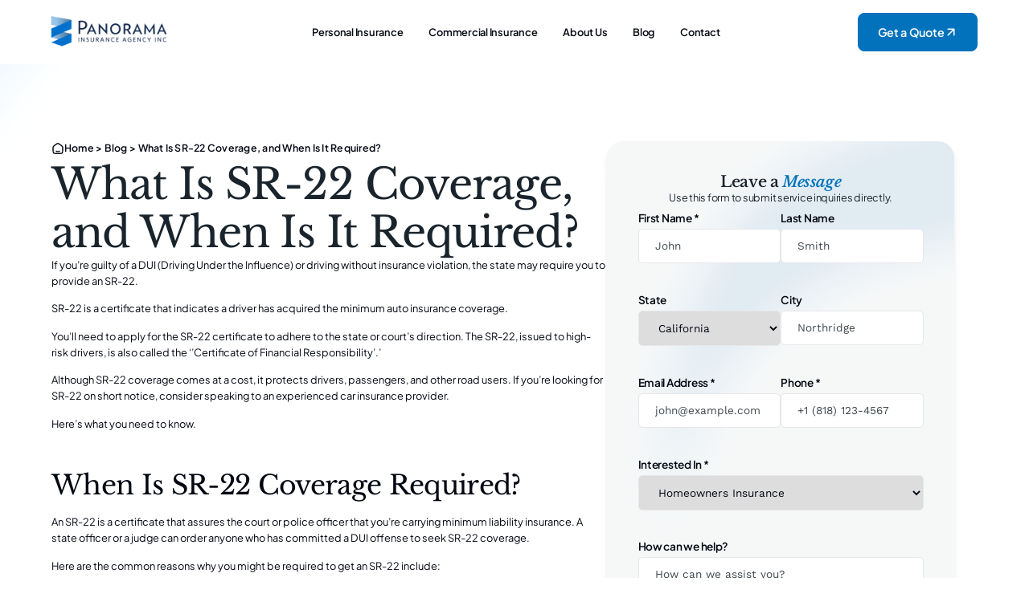

--- FILE ---
content_type: text/html; charset=UTF-8
request_url: https://panorama-ins.com/sr-22-coverage-when-is-required/
body_size: 65346
content:
<!doctype html>
<html lang="en-US">
<head><meta charset="UTF-8"><script>if(navigator.userAgent.match(/MSIE|Internet Explorer/i)||navigator.userAgent.match(/Trident\/7\..*?rv:11/i)){var href=document.location.href;if(!href.match(/[?&]nowprocket/)){if(href.indexOf("?")==-1){if(href.indexOf("#")==-1){document.location.href=href+"?nowprocket=1"}else{document.location.href=href.replace("#","?nowprocket=1#")}}else{if(href.indexOf("#")==-1){document.location.href=href+"&nowprocket=1"}else{document.location.href=href.replace("#","&nowprocket=1#")}}}}</script><script>(()=>{class RocketLazyLoadScripts{constructor(){this.v="2.0.4",this.userEvents=["keydown","keyup","mousedown","mouseup","mousemove","mouseover","mouseout","touchmove","touchstart","touchend","touchcancel","wheel","click","dblclick","input"],this.attributeEvents=["onblur","onclick","oncontextmenu","ondblclick","onfocus","onmousedown","onmouseenter","onmouseleave","onmousemove","onmouseout","onmouseover","onmouseup","onmousewheel","onscroll","onsubmit"]}async t(){this.i(),this.o(),/iP(ad|hone)/.test(navigator.userAgent)&&this.h(),this.u(),this.l(this),this.m(),this.k(this),this.p(this),this._(),await Promise.all([this.R(),this.L()]),this.lastBreath=Date.now(),this.S(this),this.P(),this.D(),this.O(),this.M(),await this.C(this.delayedScripts.normal),await this.C(this.delayedScripts.defer),await this.C(this.delayedScripts.async),await this.T(),await this.F(),await this.j(),await this.A(),window.dispatchEvent(new Event("rocket-allScriptsLoaded")),this.everythingLoaded=!0,this.lastTouchEnd&&await new Promise(t=>setTimeout(t,500-Date.now()+this.lastTouchEnd)),this.I(),this.H(),this.U(),this.W()}i(){this.CSPIssue=sessionStorage.getItem("rocketCSPIssue"),document.addEventListener("securitypolicyviolation",t=>{this.CSPIssue||"script-src-elem"!==t.violatedDirective||"data"!==t.blockedURI||(this.CSPIssue=!0,sessionStorage.setItem("rocketCSPIssue",!0))},{isRocket:!0})}o(){window.addEventListener("pageshow",t=>{this.persisted=t.persisted,this.realWindowLoadedFired=!0},{isRocket:!0}),window.addEventListener("pagehide",()=>{this.onFirstUserAction=null},{isRocket:!0})}h(){let t;function e(e){t=e}window.addEventListener("touchstart",e,{isRocket:!0}),window.addEventListener("touchend",function i(o){o.changedTouches[0]&&t.changedTouches[0]&&Math.abs(o.changedTouches[0].pageX-t.changedTouches[0].pageX)<10&&Math.abs(o.changedTouches[0].pageY-t.changedTouches[0].pageY)<10&&o.timeStamp-t.timeStamp<200&&(window.removeEventListener("touchstart",e,{isRocket:!0}),window.removeEventListener("touchend",i,{isRocket:!0}),"INPUT"===o.target.tagName&&"text"===o.target.type||(o.target.dispatchEvent(new TouchEvent("touchend",{target:o.target,bubbles:!0})),o.target.dispatchEvent(new MouseEvent("mouseover",{target:o.target,bubbles:!0})),o.target.dispatchEvent(new PointerEvent("click",{target:o.target,bubbles:!0,cancelable:!0,detail:1,clientX:o.changedTouches[0].clientX,clientY:o.changedTouches[0].clientY})),event.preventDefault()))},{isRocket:!0})}q(t){this.userActionTriggered||("mousemove"!==t.type||this.firstMousemoveIgnored?"keyup"===t.type||"mouseover"===t.type||"mouseout"===t.type||(this.userActionTriggered=!0,this.onFirstUserAction&&this.onFirstUserAction()):this.firstMousemoveIgnored=!0),"click"===t.type&&t.preventDefault(),t.stopPropagation(),t.stopImmediatePropagation(),"touchstart"===this.lastEvent&&"touchend"===t.type&&(this.lastTouchEnd=Date.now()),"click"===t.type&&(this.lastTouchEnd=0),this.lastEvent=t.type,t.composedPath&&t.composedPath()[0].getRootNode()instanceof ShadowRoot&&(t.rocketTarget=t.composedPath()[0]),this.savedUserEvents.push(t)}u(){this.savedUserEvents=[],this.userEventHandler=this.q.bind(this),this.userEvents.forEach(t=>window.addEventListener(t,this.userEventHandler,{passive:!1,isRocket:!0})),document.addEventListener("visibilitychange",this.userEventHandler,{isRocket:!0})}U(){this.userEvents.forEach(t=>window.removeEventListener(t,this.userEventHandler,{passive:!1,isRocket:!0})),document.removeEventListener("visibilitychange",this.userEventHandler,{isRocket:!0}),this.savedUserEvents.forEach(t=>{(t.rocketTarget||t.target).dispatchEvent(new window[t.constructor.name](t.type,t))})}m(){const t="return false",e=Array.from(this.attributeEvents,t=>"data-rocket-"+t),i="["+this.attributeEvents.join("],[")+"]",o="[data-rocket-"+this.attributeEvents.join("],[data-rocket-")+"]",s=(e,i,o)=>{o&&o!==t&&(e.setAttribute("data-rocket-"+i,o),e["rocket"+i]=new Function("event",o),e.setAttribute(i,t))};new MutationObserver(t=>{for(const n of t)"attributes"===n.type&&(n.attributeName.startsWith("data-rocket-")||this.everythingLoaded?n.attributeName.startsWith("data-rocket-")&&this.everythingLoaded&&this.N(n.target,n.attributeName.substring(12)):s(n.target,n.attributeName,n.target.getAttribute(n.attributeName))),"childList"===n.type&&n.addedNodes.forEach(t=>{if(t.nodeType===Node.ELEMENT_NODE)if(this.everythingLoaded)for(const i of[t,...t.querySelectorAll(o)])for(const t of i.getAttributeNames())e.includes(t)&&this.N(i,t.substring(12));else for(const e of[t,...t.querySelectorAll(i)])for(const t of e.getAttributeNames())this.attributeEvents.includes(t)&&s(e,t,e.getAttribute(t))})}).observe(document,{subtree:!0,childList:!0,attributeFilter:[...this.attributeEvents,...e]})}I(){this.attributeEvents.forEach(t=>{document.querySelectorAll("[data-rocket-"+t+"]").forEach(e=>{this.N(e,t)})})}N(t,e){const i=t.getAttribute("data-rocket-"+e);i&&(t.setAttribute(e,i),t.removeAttribute("data-rocket-"+e))}k(t){Object.defineProperty(HTMLElement.prototype,"onclick",{get(){return this.rocketonclick||null},set(e){this.rocketonclick=e,this.setAttribute(t.everythingLoaded?"onclick":"data-rocket-onclick","this.rocketonclick(event)")}})}S(t){function e(e,i){let o=e[i];e[i]=null,Object.defineProperty(e,i,{get:()=>o,set(s){t.everythingLoaded?o=s:e["rocket"+i]=o=s}})}e(document,"onreadystatechange"),e(window,"onload"),e(window,"onpageshow");try{Object.defineProperty(document,"readyState",{get:()=>t.rocketReadyState,set(e){t.rocketReadyState=e},configurable:!0}),document.readyState="loading"}catch(t){console.log("WPRocket DJE readyState conflict, bypassing")}}l(t){this.originalAddEventListener=EventTarget.prototype.addEventListener,this.originalRemoveEventListener=EventTarget.prototype.removeEventListener,this.savedEventListeners=[],EventTarget.prototype.addEventListener=function(e,i,o){o&&o.isRocket||!t.B(e,this)&&!t.userEvents.includes(e)||t.B(e,this)&&!t.userActionTriggered||e.startsWith("rocket-")||t.everythingLoaded?t.originalAddEventListener.call(this,e,i,o):(t.savedEventListeners.push({target:this,remove:!1,type:e,func:i,options:o}),"mouseenter"!==e&&"mouseleave"!==e||t.originalAddEventListener.call(this,e,t.savedUserEvents.push,o))},EventTarget.prototype.removeEventListener=function(e,i,o){o&&o.isRocket||!t.B(e,this)&&!t.userEvents.includes(e)||t.B(e,this)&&!t.userActionTriggered||e.startsWith("rocket-")||t.everythingLoaded?t.originalRemoveEventListener.call(this,e,i,o):t.savedEventListeners.push({target:this,remove:!0,type:e,func:i,options:o})}}J(t,e){this.savedEventListeners=this.savedEventListeners.filter(i=>{let o=i.type,s=i.target||window;return e!==o||t!==s||(this.B(o,s)&&(i.type="rocket-"+o),this.$(i),!1)})}H(){EventTarget.prototype.addEventListener=this.originalAddEventListener,EventTarget.prototype.removeEventListener=this.originalRemoveEventListener,this.savedEventListeners.forEach(t=>this.$(t))}$(t){t.remove?this.originalRemoveEventListener.call(t.target,t.type,t.func,t.options):this.originalAddEventListener.call(t.target,t.type,t.func,t.options)}p(t){let e;function i(e){return t.everythingLoaded?e:e.split(" ").map(t=>"load"===t||t.startsWith("load.")?"rocket-jquery-load":t).join(" ")}function o(o){function s(e){const s=o.fn[e];o.fn[e]=o.fn.init.prototype[e]=function(){return this[0]===window&&t.userActionTriggered&&("string"==typeof arguments[0]||arguments[0]instanceof String?arguments[0]=i(arguments[0]):"object"==typeof arguments[0]&&Object.keys(arguments[0]).forEach(t=>{const e=arguments[0][t];delete arguments[0][t],arguments[0][i(t)]=e})),s.apply(this,arguments),this}}if(o&&o.fn&&!t.allJQueries.includes(o)){const e={DOMContentLoaded:[],"rocket-DOMContentLoaded":[]};for(const t in e)document.addEventListener(t,()=>{e[t].forEach(t=>t())},{isRocket:!0});o.fn.ready=o.fn.init.prototype.ready=function(i){function s(){parseInt(o.fn.jquery)>2?setTimeout(()=>i.bind(document)(o)):i.bind(document)(o)}return"function"==typeof i&&(t.realDomReadyFired?!t.userActionTriggered||t.fauxDomReadyFired?s():e["rocket-DOMContentLoaded"].push(s):e.DOMContentLoaded.push(s)),o([])},s("on"),s("one"),s("off"),t.allJQueries.push(o)}e=o}t.allJQueries=[],o(window.jQuery),Object.defineProperty(window,"jQuery",{get:()=>e,set(t){o(t)}})}P(){const t=new Map;document.write=document.writeln=function(e){const i=document.currentScript,o=document.createRange(),s=i.parentElement;let n=t.get(i);void 0===n&&(n=i.nextSibling,t.set(i,n));const c=document.createDocumentFragment();o.setStart(c,0),c.appendChild(o.createContextualFragment(e)),s.insertBefore(c,n)}}async R(){return new Promise(t=>{this.userActionTriggered?t():this.onFirstUserAction=t})}async L(){return new Promise(t=>{document.addEventListener("DOMContentLoaded",()=>{this.realDomReadyFired=!0,t()},{isRocket:!0})})}async j(){return this.realWindowLoadedFired?Promise.resolve():new Promise(t=>{window.addEventListener("load",t,{isRocket:!0})})}M(){this.pendingScripts=[];this.scriptsMutationObserver=new MutationObserver(t=>{for(const e of t)e.addedNodes.forEach(t=>{"SCRIPT"!==t.tagName||t.noModule||t.isWPRocket||this.pendingScripts.push({script:t,promise:new Promise(e=>{const i=()=>{const i=this.pendingScripts.findIndex(e=>e.script===t);i>=0&&this.pendingScripts.splice(i,1),e()};t.addEventListener("load",i,{isRocket:!0}),t.addEventListener("error",i,{isRocket:!0}),setTimeout(i,1e3)})})})}),this.scriptsMutationObserver.observe(document,{childList:!0,subtree:!0})}async F(){await this.X(),this.pendingScripts.length?(await this.pendingScripts[0].promise,await this.F()):this.scriptsMutationObserver.disconnect()}D(){this.delayedScripts={normal:[],async:[],defer:[]},document.querySelectorAll("script[type$=rocketlazyloadscript]").forEach(t=>{t.hasAttribute("data-rocket-src")?t.hasAttribute("async")&&!1!==t.async?this.delayedScripts.async.push(t):t.hasAttribute("defer")&&!1!==t.defer||"module"===t.getAttribute("data-rocket-type")?this.delayedScripts.defer.push(t):this.delayedScripts.normal.push(t):this.delayedScripts.normal.push(t)})}async _(){await this.L();let t=[];document.querySelectorAll("script[type$=rocketlazyloadscript][data-rocket-src]").forEach(e=>{let i=e.getAttribute("data-rocket-src");if(i&&!i.startsWith("data:")){i.startsWith("//")&&(i=location.protocol+i);try{const o=new URL(i).origin;o!==location.origin&&t.push({src:o,crossOrigin:e.crossOrigin||"module"===e.getAttribute("data-rocket-type")})}catch(t){}}}),t=[...new Map(t.map(t=>[JSON.stringify(t),t])).values()],this.Y(t,"preconnect")}async G(t){if(await this.K(),!0!==t.noModule||!("noModule"in HTMLScriptElement.prototype))return new Promise(e=>{let i;function o(){(i||t).setAttribute("data-rocket-status","executed"),e()}try{if(navigator.userAgent.includes("Firefox/")||""===navigator.vendor||this.CSPIssue)i=document.createElement("script"),[...t.attributes].forEach(t=>{let e=t.nodeName;"type"!==e&&("data-rocket-type"===e&&(e="type"),"data-rocket-src"===e&&(e="src"),i.setAttribute(e,t.nodeValue))}),t.text&&(i.text=t.text),t.nonce&&(i.nonce=t.nonce),i.hasAttribute("src")?(i.addEventListener("load",o,{isRocket:!0}),i.addEventListener("error",()=>{i.setAttribute("data-rocket-status","failed-network"),e()},{isRocket:!0}),setTimeout(()=>{i.isConnected||e()},1)):(i.text=t.text,o()),i.isWPRocket=!0,t.parentNode.replaceChild(i,t);else{const i=t.getAttribute("data-rocket-type"),s=t.getAttribute("data-rocket-src");i?(t.type=i,t.removeAttribute("data-rocket-type")):t.removeAttribute("type"),t.addEventListener("load",o,{isRocket:!0}),t.addEventListener("error",i=>{this.CSPIssue&&i.target.src.startsWith("data:")?(console.log("WPRocket: CSP fallback activated"),t.removeAttribute("src"),this.G(t).then(e)):(t.setAttribute("data-rocket-status","failed-network"),e())},{isRocket:!0}),s?(t.fetchPriority="high",t.removeAttribute("data-rocket-src"),t.src=s):t.src="data:text/javascript;base64,"+window.btoa(unescape(encodeURIComponent(t.text)))}}catch(i){t.setAttribute("data-rocket-status","failed-transform"),e()}});t.setAttribute("data-rocket-status","skipped")}async C(t){const e=t.shift();return e?(e.isConnected&&await this.G(e),this.C(t)):Promise.resolve()}O(){this.Y([...this.delayedScripts.normal,...this.delayedScripts.defer,...this.delayedScripts.async],"preload")}Y(t,e){this.trash=this.trash||[];let i=!0;var o=document.createDocumentFragment();t.forEach(t=>{const s=t.getAttribute&&t.getAttribute("data-rocket-src")||t.src;if(s&&!s.startsWith("data:")){const n=document.createElement("link");n.href=s,n.rel=e,"preconnect"!==e&&(n.as="script",n.fetchPriority=i?"high":"low"),t.getAttribute&&"module"===t.getAttribute("data-rocket-type")&&(n.crossOrigin=!0),t.crossOrigin&&(n.crossOrigin=t.crossOrigin),t.integrity&&(n.integrity=t.integrity),t.nonce&&(n.nonce=t.nonce),o.appendChild(n),this.trash.push(n),i=!1}}),document.head.appendChild(o)}W(){this.trash.forEach(t=>t.remove())}async T(){try{document.readyState="interactive"}catch(t){}this.fauxDomReadyFired=!0;try{await this.K(),this.J(document,"readystatechange"),document.dispatchEvent(new Event("rocket-readystatechange")),await this.K(),document.rocketonreadystatechange&&document.rocketonreadystatechange(),await this.K(),this.J(document,"DOMContentLoaded"),document.dispatchEvent(new Event("rocket-DOMContentLoaded")),await this.K(),this.J(window,"DOMContentLoaded"),window.dispatchEvent(new Event("rocket-DOMContentLoaded"))}catch(t){console.error(t)}}async A(){try{document.readyState="complete"}catch(t){}try{await this.K(),this.J(document,"readystatechange"),document.dispatchEvent(new Event("rocket-readystatechange")),await this.K(),document.rocketonreadystatechange&&document.rocketonreadystatechange(),await this.K(),this.J(window,"load"),window.dispatchEvent(new Event("rocket-load")),await this.K(),window.rocketonload&&window.rocketonload(),await this.K(),this.allJQueries.forEach(t=>t(window).trigger("rocket-jquery-load")),await this.K(),this.J(window,"pageshow");const t=new Event("rocket-pageshow");t.persisted=this.persisted,window.dispatchEvent(t),await this.K(),window.rocketonpageshow&&window.rocketonpageshow({persisted:this.persisted})}catch(t){console.error(t)}}async K(){Date.now()-this.lastBreath>45&&(await this.X(),this.lastBreath=Date.now())}async X(){return document.hidden?new Promise(t=>setTimeout(t)):new Promise(t=>requestAnimationFrame(t))}B(t,e){return e===document&&"readystatechange"===t||(e===document&&"DOMContentLoaded"===t||(e===window&&"DOMContentLoaded"===t||(e===window&&"load"===t||e===window&&"pageshow"===t)))}static run(){(new RocketLazyLoadScripts).t()}}RocketLazyLoadScripts.run()})();</script>
	
	<meta name="viewport" content="width=device-width, initial-scale=1">
	<link rel="profile" href="https://gmpg.org/xfn/11">
			<script type="rocketlazyloadscript">
			( function() {
				const settings    = {"enabled":true,"storage_type":"local","clear_after_submit":"success","form_ids_with_save_user_journey":[195]};
				const storageKey  = 'jet_fb_user_journey';
				const storage     = settings.storage_type === 'local' ? localStorage : sessionStorage;

				var params = new URLSearchParams( window.location.search );

				if ( params.has('jfb_clear_journey') ) {
					var status = params.get('status') ?? 'unknown',
						formId = params.get('jfb_clear_journey');

					if ( status.includes('|') ) {
						status = status.split('|')[0];
					}

					params.delete('jfb_clear_journey');

					var newSearch = params.toString();

					var newUrl = window.location.origin
								+ window.location.pathname
								+ ( newSearch ? '?' + newSearch : '' )
								+ window.location.hash;

					window.history.replaceState( null, document.title, newUrl );

					if ( ( 'success' === settings.clear_after_submit && ( 'success' === status || 'dsuccess' === status ) )
						|| 'always' === settings.clear_after_submit || 'unknown' === status )
					{
						const raw  = storage.getItem( storageKey );

						if ( ! raw ) {
							return;
						}

						let data = JSON.parse( raw );

						if ( ! Array.isArray( data ) && data.hasOwnProperty( formId ) ) {
							delete data[ formId ];
						}

						storage.setItem( storageKey, JSON.stringify( data ) );
					}
				}
			} )();
		</script>
		<meta name='robots' content='index, follow, max-image-preview:large, max-snippet:-1, max-video-preview:-1' />

	<!-- This site is optimized with the Yoast SEO plugin v26.7 - https://yoast.com/wordpress/plugins/seo/ -->
	<title>What Is SR-22 Coverage, and When Is It Required?</title>
<link data-rocket-prefetch href="https://www.googletagmanager.com" rel="dns-prefetch">
<link crossorigin data-rocket-preload as="font" href="https://panorama-ins.com/wp-content/cache/fonts/1/google-fonts/fonts/s/plusjakartasans/v12/LDIoaomQNQcsA88c7O9yZ4KMCoOg4Ko20yw.woff2" rel="preload">
<link crossorigin data-rocket-preload as="font" href="https://panorama-ins.com/wp-content/cache/fonts/1/google-fonts/fonts/s/librebaskerville/v24/kmKhZrc3Hgbbcjq75U4uslyuy4kn0qNcWxEQDA.woff2" rel="preload">
<link crossorigin data-rocket-preload as="font" href="https://panorama-ins.com/wp-content/cache/fonts/1/google-fonts/fonts/s/worksans/v24/QGYsz_wNahGAdqQ43Rh_fKDp.woff2" rel="preload">
<style id="wpr-usedcss">img:is([sizes=auto i],[sizes^="auto," i]){contain-intrinsic-size:3000px 1500px}img.emoji{display:inline!important;border:none!important;box-shadow:none!important;height:1em!important;width:1em!important;margin:0 .07em!important;vertical-align:-.1em!important;background:0 0!important;padding:0!important}:where(.wp-block-button__link){border-radius:9999px;box-shadow:none;padding:calc(.667em + 2px) calc(1.333em + 2px);text-decoration:none}:root :where(.wp-block-button .wp-block-button__link.is-style-outline),:root :where(.wp-block-button.is-style-outline>.wp-block-button__link){border:2px solid;padding:.667em 1.333em}:root :where(.wp-block-button .wp-block-button__link.is-style-outline:not(.has-text-color)),:root :where(.wp-block-button.is-style-outline>.wp-block-button__link:not(.has-text-color)){color:currentColor}:root :where(.wp-block-button .wp-block-button__link.is-style-outline:not(.has-background)),:root :where(.wp-block-button.is-style-outline>.wp-block-button__link:not(.has-background)){background-color:initial;background-image:none}:where(.wp-block-calendar table:not(.has-background) th){background:#ddd}.wp-block-columns{box-sizing:border-box;display:flex;flex-wrap:wrap!important}@media (min-width:782px){.wp-block-columns{flex-wrap:nowrap!important}}.wp-block-columns{align-items:normal!important}@media (max-width:781px){.wp-block-columns:not(.is-not-stacked-on-mobile)>.wp-block-column{flex-basis:100%!important}}@media (min-width:782px){.wp-block-columns:not(.is-not-stacked-on-mobile)>.wp-block-column{flex-basis:0;flex-grow:1}}:where(.wp-block-columns){margin-bottom:1.75em}:where(.wp-block-columns.has-background){padding:1.25em 2.375em}.wp-block-column{flex-grow:1;min-width:0;overflow-wrap:break-word;word-break:break-word}:where(.wp-block-post-comments input[type=submit]){border:none}:where(.wp-block-cover-image:not(.has-text-color)),:where(.wp-block-cover:not(.has-text-color)){color:#fff}:where(.wp-block-cover-image.is-light:not(.has-text-color)),:where(.wp-block-cover.is-light:not(.has-text-color)){color:#000}:root :where(.wp-block-cover h1:not(.has-text-color)),:root :where(.wp-block-cover h2:not(.has-text-color)),:root :where(.wp-block-cover h3:not(.has-text-color)),:root :where(.wp-block-cover h4:not(.has-text-color)),:root :where(.wp-block-cover h5:not(.has-text-color)),:root :where(.wp-block-cover h6:not(.has-text-color)),:root :where(.wp-block-cover p:not(.has-text-color)){color:inherit}:where(.wp-block-file){margin-bottom:1.5em}:where(.wp-block-file__button){border-radius:2em;display:inline-block;padding:.5em 1em}:where(.wp-block-file__button):where(a):active,:where(.wp-block-file__button):where(a):focus,:where(.wp-block-file__button):where(a):hover,:where(.wp-block-file__button):where(a):visited{box-shadow:none;color:#fff;opacity:.85;text-decoration:none}:where(.wp-block-form-input__input){font-size:1em;margin-bottom:.5em;padding:0 .5em}:where(.wp-block-form-input__input)[type=date],:where(.wp-block-form-input__input)[type=datetime-local],:where(.wp-block-form-input__input)[type=datetime],:where(.wp-block-form-input__input)[type=email],:where(.wp-block-form-input__input)[type=month],:where(.wp-block-form-input__input)[type=number],:where(.wp-block-form-input__input)[type=password],:where(.wp-block-form-input__input)[type=search],:where(.wp-block-form-input__input)[type=tel],:where(.wp-block-form-input__input)[type=text],:where(.wp-block-form-input__input)[type=time],:where(.wp-block-form-input__input)[type=url],:where(.wp-block-form-input__input)[type=week]{border-style:solid;border-width:1px;line-height:2;min-height:2em}:where(.wp-block-group.wp-block-group-is-layout-constrained){position:relative}:root :where(.wp-block-image.is-style-rounded img,.wp-block-image .is-style-rounded img){border-radius:9999px}:where(.wp-block-latest-comments:not([style*=line-height] .wp-block-latest-comments__comment)){line-height:1.1}:where(.wp-block-latest-comments:not([style*=line-height] .wp-block-latest-comments__comment-excerpt p)){line-height:1.8}:root :where(.wp-block-latest-posts.is-grid){padding:0}:root :where(.wp-block-latest-posts.wp-block-latest-posts__list){padding-left:0}ol,ul{box-sizing:border-box}:root :where(.wp-block-list.has-background){padding:1.25em 2.375em}:where(.wp-block-navigation.has-background .wp-block-navigation-item a:not(.wp-element-button)),:where(.wp-block-navigation.has-background .wp-block-navigation-submenu a:not(.wp-element-button)){padding:.5em 1em}:where(.wp-block-navigation .wp-block-navigation__submenu-container .wp-block-navigation-item a:not(.wp-element-button)),:where(.wp-block-navigation .wp-block-navigation__submenu-container .wp-block-navigation-submenu a:not(.wp-element-button)),:where(.wp-block-navigation .wp-block-navigation__submenu-container .wp-block-navigation-submenu button.wp-block-navigation-item__content),:where(.wp-block-navigation .wp-block-navigation__submenu-container .wp-block-pages-list__item button.wp-block-navigation-item__content){padding:.5em 1em}:root :where(p.has-background){padding:1.25em 2.375em}:where(p.has-text-color:not(.has-link-color)) a{color:inherit}:where(.wp-block-post-comments-form input:not([type=submit])),:where(.wp-block-post-comments-form textarea){border:1px solid #949494;font-family:inherit;font-size:1em}:where(.wp-block-post-comments-form input:where(:not([type=submit]):not([type=checkbox]))),:where(.wp-block-post-comments-form textarea){padding:calc(.667em + 2px)}:where(.wp-block-post-excerpt){box-sizing:border-box;margin-bottom:var(--wp--style--block-gap);margin-top:var(--wp--style--block-gap)}:where(.wp-block-preformatted.has-background){padding:1.25em 2.375em}:where(.wp-block-search__button){border:1px solid #ccc;padding:6px 10px}:where(.wp-block-search__input){appearance:none;border:1px solid #949494;flex-grow:1;font-family:inherit;font-size:inherit;font-style:inherit;font-weight:inherit;letter-spacing:inherit;line-height:inherit;margin-left:0;margin-right:0;min-width:3rem;padding:8px;text-decoration:unset!important;text-transform:inherit}:where(.wp-block-search__button-inside .wp-block-search__inside-wrapper){background-color:#fff;border:1px solid #949494;box-sizing:border-box;padding:4px}:where(.wp-block-search__button-inside .wp-block-search__inside-wrapper) .wp-block-search__input{border:none;border-radius:0;padding:0 4px}:where(.wp-block-search__button-inside .wp-block-search__inside-wrapper) .wp-block-search__input:focus{outline:0}:where(.wp-block-search__button-inside .wp-block-search__inside-wrapper) :where(.wp-block-search__button){padding:4px 8px}:root :where(.wp-block-separator.is-style-dots){height:auto;line-height:1;text-align:center}:root :where(.wp-block-separator.is-style-dots):before{color:currentColor;content:"···";font-family:serif;font-size:1.5em;letter-spacing:2em;padding-left:2em}:root :where(.wp-block-site-logo.is-style-rounded){border-radius:9999px}:where(.wp-block-social-links:not(.is-style-logos-only)) .wp-social-link{background-color:#f0f0f0;color:#444}:where(.wp-block-social-links:not(.is-style-logos-only)) .wp-social-link-amazon{background-color:#f90;color:#fff}:where(.wp-block-social-links:not(.is-style-logos-only)) .wp-social-link-bandcamp{background-color:#1ea0c3;color:#fff}:where(.wp-block-social-links:not(.is-style-logos-only)) .wp-social-link-behance{background-color:#0757fe;color:#fff}:where(.wp-block-social-links:not(.is-style-logos-only)) .wp-social-link-bluesky{background-color:#0a7aff;color:#fff}:where(.wp-block-social-links:not(.is-style-logos-only)) .wp-social-link-codepen{background-color:#1e1f26;color:#fff}:where(.wp-block-social-links:not(.is-style-logos-only)) .wp-social-link-deviantart{background-color:#02e49b;color:#fff}:where(.wp-block-social-links:not(.is-style-logos-only)) .wp-social-link-discord{background-color:#5865f2;color:#fff}:where(.wp-block-social-links:not(.is-style-logos-only)) .wp-social-link-dribbble{background-color:#e94c89;color:#fff}:where(.wp-block-social-links:not(.is-style-logos-only)) .wp-social-link-dropbox{background-color:#4280ff;color:#fff}:where(.wp-block-social-links:not(.is-style-logos-only)) .wp-social-link-etsy{background-color:#f45800;color:#fff}:where(.wp-block-social-links:not(.is-style-logos-only)) .wp-social-link-facebook{background-color:#0866ff;color:#fff}:where(.wp-block-social-links:not(.is-style-logos-only)) .wp-social-link-fivehundredpx{background-color:#000;color:#fff}:where(.wp-block-social-links:not(.is-style-logos-only)) .wp-social-link-flickr{background-color:#0461dd;color:#fff}:where(.wp-block-social-links:not(.is-style-logos-only)) .wp-social-link-foursquare{background-color:#e65678;color:#fff}:where(.wp-block-social-links:not(.is-style-logos-only)) .wp-social-link-github{background-color:#24292d;color:#fff}:where(.wp-block-social-links:not(.is-style-logos-only)) .wp-social-link-goodreads{background-color:#eceadd;color:#382110}:where(.wp-block-social-links:not(.is-style-logos-only)) .wp-social-link-google{background-color:#ea4434;color:#fff}:where(.wp-block-social-links:not(.is-style-logos-only)) .wp-social-link-gravatar{background-color:#1d4fc4;color:#fff}:where(.wp-block-social-links:not(.is-style-logos-only)) .wp-social-link-instagram{background-color:#f00075;color:#fff}:where(.wp-block-social-links:not(.is-style-logos-only)) .wp-social-link-lastfm{background-color:#e21b24;color:#fff}:where(.wp-block-social-links:not(.is-style-logos-only)) .wp-social-link-linkedin{background-color:#0d66c2;color:#fff}:where(.wp-block-social-links:not(.is-style-logos-only)) .wp-social-link-mastodon{background-color:#3288d4;color:#fff}:where(.wp-block-social-links:not(.is-style-logos-only)) .wp-social-link-medium{background-color:#000;color:#fff}:where(.wp-block-social-links:not(.is-style-logos-only)) .wp-social-link-meetup{background-color:#f6405f;color:#fff}:where(.wp-block-social-links:not(.is-style-logos-only)) .wp-social-link-patreon{background-color:#000;color:#fff}:where(.wp-block-social-links:not(.is-style-logos-only)) .wp-social-link-pinterest{background-color:#e60122;color:#fff}:where(.wp-block-social-links:not(.is-style-logos-only)) .wp-social-link-pocket{background-color:#ef4155;color:#fff}:where(.wp-block-social-links:not(.is-style-logos-only)) .wp-social-link-reddit{background-color:#ff4500;color:#fff}:where(.wp-block-social-links:not(.is-style-logos-only)) .wp-social-link-skype{background-color:#0478d7;color:#fff}:where(.wp-block-social-links:not(.is-style-logos-only)) .wp-social-link-snapchat{background-color:#fefc00;color:#fff;stroke:#000}:where(.wp-block-social-links:not(.is-style-logos-only)) .wp-social-link-soundcloud{background-color:#ff5600;color:#fff}:where(.wp-block-social-links:not(.is-style-logos-only)) .wp-social-link-spotify{background-color:#1bd760;color:#fff}:where(.wp-block-social-links:not(.is-style-logos-only)) .wp-social-link-telegram{background-color:#2aabee;color:#fff}:where(.wp-block-social-links:not(.is-style-logos-only)) .wp-social-link-threads{background-color:#000;color:#fff}:where(.wp-block-social-links:not(.is-style-logos-only)) .wp-social-link-tiktok{background-color:#000;color:#fff}:where(.wp-block-social-links:not(.is-style-logos-only)) .wp-social-link-tumblr{background-color:#011835;color:#fff}:where(.wp-block-social-links:not(.is-style-logos-only)) .wp-social-link-twitch{background-color:#6440a4;color:#fff}:where(.wp-block-social-links:not(.is-style-logos-only)) .wp-social-link-twitter{background-color:#1da1f2;color:#fff}:where(.wp-block-social-links:not(.is-style-logos-only)) .wp-social-link-vimeo{background-color:#1eb7ea;color:#fff}:where(.wp-block-social-links:not(.is-style-logos-only)) .wp-social-link-vk{background-color:#4680c2;color:#fff}:where(.wp-block-social-links:not(.is-style-logos-only)) .wp-social-link-wordpress{background-color:#3499cd;color:#fff}:where(.wp-block-social-links:not(.is-style-logos-only)) .wp-social-link-whatsapp{background-color:#25d366;color:#fff}:where(.wp-block-social-links:not(.is-style-logos-only)) .wp-social-link-x{background-color:#000;color:#fff}:where(.wp-block-social-links:not(.is-style-logos-only)) .wp-social-link-yelp{background-color:#d32422;color:#fff}:where(.wp-block-social-links:not(.is-style-logos-only)) .wp-social-link-youtube{background-color:red;color:#fff}:where(.wp-block-social-links.is-style-logos-only) .wp-social-link{background:0 0}:where(.wp-block-social-links.is-style-logos-only) .wp-social-link svg{height:1.25em;width:1.25em}:where(.wp-block-social-links.is-style-logos-only) .wp-social-link-amazon{color:#f90}:where(.wp-block-social-links.is-style-logos-only) .wp-social-link-bandcamp{color:#1ea0c3}:where(.wp-block-social-links.is-style-logos-only) .wp-social-link-behance{color:#0757fe}:where(.wp-block-social-links.is-style-logos-only) .wp-social-link-bluesky{color:#0a7aff}:where(.wp-block-social-links.is-style-logos-only) .wp-social-link-codepen{color:#1e1f26}:where(.wp-block-social-links.is-style-logos-only) .wp-social-link-deviantart{color:#02e49b}:where(.wp-block-social-links.is-style-logos-only) .wp-social-link-discord{color:#5865f2}:where(.wp-block-social-links.is-style-logos-only) .wp-social-link-dribbble{color:#e94c89}:where(.wp-block-social-links.is-style-logos-only) .wp-social-link-dropbox{color:#4280ff}:where(.wp-block-social-links.is-style-logos-only) .wp-social-link-etsy{color:#f45800}:where(.wp-block-social-links.is-style-logos-only) .wp-social-link-facebook{color:#0866ff}:where(.wp-block-social-links.is-style-logos-only) .wp-social-link-fivehundredpx{color:#000}:where(.wp-block-social-links.is-style-logos-only) .wp-social-link-flickr{color:#0461dd}:where(.wp-block-social-links.is-style-logos-only) .wp-social-link-foursquare{color:#e65678}:where(.wp-block-social-links.is-style-logos-only) .wp-social-link-github{color:#24292d}:where(.wp-block-social-links.is-style-logos-only) .wp-social-link-goodreads{color:#382110}:where(.wp-block-social-links.is-style-logos-only) .wp-social-link-google{color:#ea4434}:where(.wp-block-social-links.is-style-logos-only) .wp-social-link-gravatar{color:#1d4fc4}:where(.wp-block-social-links.is-style-logos-only) .wp-social-link-instagram{color:#f00075}:where(.wp-block-social-links.is-style-logos-only) .wp-social-link-lastfm{color:#e21b24}:where(.wp-block-social-links.is-style-logos-only) .wp-social-link-linkedin{color:#0d66c2}:where(.wp-block-social-links.is-style-logos-only) .wp-social-link-mastodon{color:#3288d4}:where(.wp-block-social-links.is-style-logos-only) .wp-social-link-medium{color:#000}:where(.wp-block-social-links.is-style-logos-only) .wp-social-link-meetup{color:#f6405f}:where(.wp-block-social-links.is-style-logos-only) .wp-social-link-patreon{color:#000}:where(.wp-block-social-links.is-style-logos-only) .wp-social-link-pinterest{color:#e60122}:where(.wp-block-social-links.is-style-logos-only) .wp-social-link-pocket{color:#ef4155}:where(.wp-block-social-links.is-style-logos-only) .wp-social-link-reddit{color:#ff4500}:where(.wp-block-social-links.is-style-logos-only) .wp-social-link-skype{color:#0478d7}:where(.wp-block-social-links.is-style-logos-only) .wp-social-link-snapchat{color:#fff;stroke:#000}:where(.wp-block-social-links.is-style-logos-only) .wp-social-link-soundcloud{color:#ff5600}:where(.wp-block-social-links.is-style-logos-only) .wp-social-link-spotify{color:#1bd760}:where(.wp-block-social-links.is-style-logos-only) .wp-social-link-telegram{color:#2aabee}:where(.wp-block-social-links.is-style-logos-only) .wp-social-link-threads{color:#000}:where(.wp-block-social-links.is-style-logos-only) .wp-social-link-tiktok{color:#000}:where(.wp-block-social-links.is-style-logos-only) .wp-social-link-tumblr{color:#011835}:where(.wp-block-social-links.is-style-logos-only) .wp-social-link-twitch{color:#6440a4}:where(.wp-block-social-links.is-style-logos-only) .wp-social-link-twitter{color:#1da1f2}:where(.wp-block-social-links.is-style-logos-only) .wp-social-link-vimeo{color:#1eb7ea}:where(.wp-block-social-links.is-style-logos-only) .wp-social-link-vk{color:#4680c2}:where(.wp-block-social-links.is-style-logos-only) .wp-social-link-whatsapp{color:#25d366}:where(.wp-block-social-links.is-style-logos-only) .wp-social-link-wordpress{color:#3499cd}:where(.wp-block-social-links.is-style-logos-only) .wp-social-link-x{color:#000}:where(.wp-block-social-links.is-style-logos-only) .wp-social-link-yelp{color:#d32422}:where(.wp-block-social-links.is-style-logos-only) .wp-social-link-youtube{color:red}:root :where(.wp-block-social-links .wp-social-link a){padding:.25em}:root :where(.wp-block-social-links.is-style-logos-only .wp-social-link a){padding:0}:root :where(.wp-block-social-links.is-style-pill-shape .wp-social-link a){padding-left:.6666666667em;padding-right:.6666666667em}:root :where(.wp-block-tag-cloud.is-style-outline){display:flex;flex-wrap:wrap;gap:1ch}:root :where(.wp-block-tag-cloud.is-style-outline a){border:1px solid;font-size:unset!important;margin-right:0;padding:1ch 2ch;text-decoration:none!important}:root :where(.wp-block-table-of-contents){box-sizing:border-box}:where(.wp-block-term-description){box-sizing:border-box;margin-bottom:var(--wp--style--block-gap);margin-top:var(--wp--style--block-gap)}:where(pre.wp-block-verse){font-family:inherit}:root{--wp-block-synced-color:#7a00df;--wp-block-synced-color--rgb:122,0,223;--wp-bound-block-color:var(--wp-block-synced-color);--wp-editor-canvas-background:#ddd;--wp-admin-theme-color:#007cba;--wp-admin-theme-color--rgb:0,124,186;--wp-admin-theme-color-darker-10:#006ba1;--wp-admin-theme-color-darker-10--rgb:0,107,160.5;--wp-admin-theme-color-darker-20:#005a87;--wp-admin-theme-color-darker-20--rgb:0,90,135;--wp-admin-border-width-focus:2px}@media (min-resolution:192dpi){:root{--wp-admin-border-width-focus:1.5px}}:root{--wp--preset--font-size--normal:16px;--wp--preset--font-size--huge:42px}.screen-reader-text{border:0;clip-path:inset(50%);height:1px;margin:-1px;overflow:hidden;padding:0;position:absolute;width:1px;word-wrap:normal!important}.screen-reader-text:focus{background-color:#ddd;clip-path:none;color:#444;display:block;font-size:1em;height:auto;left:5px;line-height:normal;padding:15px 23px 14px;text-decoration:none;top:5px;width:auto;z-index:100000}html :where(.has-border-color){border-style:solid}html :where([style*=border-top-color]){border-top-style:solid}html :where([style*=border-right-color]){border-right-style:solid}html :where([style*=border-bottom-color]){border-bottom-style:solid}html :where([style*=border-left-color]){border-left-style:solid}html :where([style*=border-width]){border-style:solid}html :where([style*=border-top-width]){border-top-style:solid}html :where([style*=border-right-width]){border-right-style:solid}html :where([style*=border-bottom-width]){border-bottom-style:solid}html :where([style*=border-left-width]){border-left-style:solid}html :where(img[class*=wp-image-]){height:auto;max-width:100%}:where(figure){margin:0 0 1em}html :where(.is-position-sticky){--wp-admin--admin-bar--position-offset:var(--wp-admin--admin-bar--height,0px)}@media screen and (max-width:600px){html :where(.is-position-sticky){--wp-admin--admin-bar--position-offset:0px}}.jet-listing .slick-list{position:relative;display:block;overflow:hidden;margin:0;padding:0}.jet-listing .slick-list:focus{outline:0}.jet-listing .slick-track{position:relative;top:0;left:0;display:block;margin-left:auto;margin-right:auto}.jet-listing .slick-track:after,.jet-listing .slick-track:before{display:table;content:""}.jet-listing .slick-track:after{clear:both}.jet-listing .slick-slide{display:none;float:left;height:100%;min-height:1px}.jet-listing .slick-initialized .slick-slide{display:block}.jet-engine-gallery-grid__item{padding:10px;max-width:calc(100% / var(--columns));-webkit-box-flex:0;-ms-flex:0 0 calc(100% / var(--columns));flex:0 0 calc(100% / var(--columns));-webkit-box-sizing:border-box;box-sizing:border-box}.jet-engine-gallery-grid__item img{-o-object-fit:cover;object-fit:cover;width:100%;height:100%;display:block}.jet-engine-gallery-slider{max-width:100%;position:relative}.jet-listing-dynamic-link{display:-webkit-box;display:-ms-flexbox;display:flex;-webkit-box-orient:vertical;-webkit-box-direction:normal;-ms-flex-direction:column;flex-direction:column}.jet-listing-dynamic-link .button.jet-woo-add-to-cart{display:-webkit-inline-box;display:-ms-inline-flexbox;display:inline-flex}.jet-remove-from-store.is-hidden{display:none!important}.jet-listing-dynamic-terms__link{display:inline-block}.jet-listing-grid__items{display:-webkit-box;display:-ms-flexbox;display:flex;-ms-flex-wrap:wrap;flex-wrap:wrap;margin:0 -10px;width:calc(100% + 20px)}.jet-listing-grid__items.grid-col-desk-4{--columns:4}@media (max-width:1024px){.jet-listing-grid__items.grid-col-tablet-4{--columns:4}}.jet-listing-grid__masonry{-webkit-box-align:start;-ms-flex-align:start;align-items:flex-start}.jet-listing-grid__item{padding:10px;-webkit-box-sizing:border-box;box-sizing:border-box}.jet-listing-grid__items>.jet-listing-grid__item{max-width:calc(100% / var(--columns));-webkit-box-flex:0;-ms-flex:0 0 calc(100% / var(--columns));flex:0 0 calc(100% / var(--columns))}.jet-listing-grid__slider{position:relative}.jet-listing-grid__slider>.jet-listing-grid__items:not(.slick-initialized)>.jet-listing-grid__item{display:none}.jet-listing-grid__slider>.jet-listing-grid__items:not(.slick-initialized)>.jet-listing-grid__item:first-of-type{display:block}.jet-listing-grid__slider .jet-slick-dots{display:-webkit-box;display:-ms-flexbox;display:flex;-webkit-box-align:center;-ms-flex-align:center;align-items:center;-webkit-box-pack:center;-ms-flex-pack:center;justify-content:center;width:100%;margin:10px 0;padding:0}.jet-listing-grid__slider .jet-slick-dots li{width:12px;height:12px;border-radius:100%;text-indent:-50px;overflow:hidden;cursor:pointer;background:#eee;margin:3px}.jet-listing-grid__slider .jet-slick-dots li.slick-active,.jet-listing-grid__slider .jet-slick-dots li:hover{background:#111}.jet-listing-grid__loader{--spinner-color:rgba(100, 100, 100, .8);--spinner-size:36px;display:-webkit-box;display:-ms-flexbox;display:flex;-webkit-box-pack:center;-ms-flex-pack:center;justify-content:center;-webkit-box-align:center;-ms-flex-align:center;align-items:center;gap:15px;visibility:hidden}.jet-listing-grid-loading .jet-listing-grid__loader{visibility:visible}.jet-listing-not-found{text-align:center;display:block;margin:0;width:100%}.brxe-jet-engine-listing-grid .jet-listing-grid__items{width:auto;margin:0;--column-gap:20px;--row-gap:20px;gap:var(--row-gap) var(--column-gap);--item-width:calc((100% - (var(--columns) - 1) * var(--column-gap)) / var(--columns))}.brxe-jet-engine-listing-grid .jet-listing-grid__items>.jet-listing-grid__item{max-width:var(--item-width);-webkit-box-flex:0;-ms-flex:0 0 var(--item-width);flex:0 0 var(--item-width)}.brxe-jet-engine-listing-grid .jet-listing-grid__item{padding:0}.brxe-jet-engine-listing-grid .jet-listing-grid__item.slick-slide{padding:calc(var(--row-gap)/ 2) calc(var(--column-gap)/ 2)}.brxe-jet-engine-listing-grid .jet-slick-dots{gap:8px}.brxe-jet-engine-listing-grid .jet-slick-dots li{margin:0}div.brxe-jet-engine-listing-grid{width:100%}div.brxe-jet-engine-listing-grid>div.jet-listing-grid{width:100%}.jet-calendar-loading{opacity:.5!important;pointer-events:none!important;-webkit-user-select:none;-moz-user-select:none;-ms-user-select:none;user-select:none}.jet-calendar-loading .jet-calendar-caption__date-select{pointer-events:none}.jet-calendar-caption__dates{display:-webkit-box;display:-ms-flexbox;display:flex;-webkit-box-orient:horizontal;-webkit-box-direction:normal;-ms-flex-direction:row;flex-direction:row;-webkit-column-gap:0.5em;-moz-column-gap:0.5em;column-gap:.5em}.jet-calendar-caption__date-select{position:absolute;margin:0;padding:0;left:0;top:0;text-transform:inherit;opacity:0;-webkit-appearance:none;-moz-appearance:none;appearance:none;height:100%}.jet-calendar-caption__date-select:focus-visible{outline:0}.jet-calendar-nav__link{cursor:pointer;width:40px;height:40px;display:-webkit-box;display:-ms-flexbox;display:flex;-webkit-box-align:center;-ms-flex-align:center;align-items:center;-webkit-box-pack:center;-ms-flex-pack:center;justify-content:center}.jet-calendar-nav__link svg{height:1em;fill:currentColor}.rtl .jet-calendar-nav__link.nav-link-prev svg{-webkit-transform:scaleX(-1);transform:scaleX(-1)}body:not(.rtl) .jet-calendar-nav__link.nav-link-next svg{-webkit-transform:scaleX(-1);transform:scaleX(-1)}.jet-calendar-week__day{width:14.2857%;vertical-align:top}.jet-calendar-week__day-mobile-overlay{cursor:pointer;position:absolute;z-index:20;left:0;right:0;top:0;bottom:0}.jet-calendar-week__day-content{padding:10px;min-height:100px}@media (max-width:1025px){.jet-calendar-week__day-content{display:none}}.brxe-jet-listing-calendar .jet-calendar-week__day{padding:0}.brxe-jet-listing-calendar .jet-calendar-nav__link svg{width:1em;height:1em}.jet-data-store-link{display:-webkit-inline-box;display:-ms-inline-flexbox;display:inline-flex;-webkit-box-pack:center;-ms-flex-pack:center;justify-content:center;-webkit-box-align:center;-ms-flex-align:center;align-items:center;gap:4px}.jet-data-store-link__label{-webkit-box-ordinal-group:3;-ms-flex-order:2;order:2}.jet-data-store-link.is-hidden{display:none!important}.jet-data-store-link__icon{-webkit-box-ordinal-group:2;-ms-flex-order:1;order:1}a:has(>.jet-engine-lightbox-icon):before{display:none}:root{--wp--preset--aspect-ratio--square:1;--wp--preset--aspect-ratio--4-3:4/3;--wp--preset--aspect-ratio--3-4:3/4;--wp--preset--aspect-ratio--3-2:3/2;--wp--preset--aspect-ratio--2-3:2/3;--wp--preset--aspect-ratio--16-9:16/9;--wp--preset--aspect-ratio--9-16:9/16;--wp--preset--color--black:#000000;--wp--preset--color--cyan-bluish-gray:#abb8c3;--wp--preset--color--white:#ffffff;--wp--preset--color--pale-pink:#f78da7;--wp--preset--color--vivid-red:#cf2e2e;--wp--preset--color--luminous-vivid-orange:#ff6900;--wp--preset--color--luminous-vivid-amber:#fcb900;--wp--preset--color--light-green-cyan:#7bdcb5;--wp--preset--color--vivid-green-cyan:#00d084;--wp--preset--color--pale-cyan-blue:#8ed1fc;--wp--preset--color--vivid-cyan-blue:#0693e3;--wp--preset--color--vivid-purple:#9b51e0;--wp--preset--gradient--vivid-cyan-blue-to-vivid-purple:linear-gradient(135deg,rgb(6, 147, 227) 0%,rgb(155, 81, 224) 100%);--wp--preset--gradient--light-green-cyan-to-vivid-green-cyan:linear-gradient(135deg,rgb(122, 220, 180) 0%,rgb(0, 208, 130) 100%);--wp--preset--gradient--luminous-vivid-amber-to-luminous-vivid-orange:linear-gradient(135deg,rgb(252, 185, 0) 0%,rgb(255, 105, 0) 100%);--wp--preset--gradient--luminous-vivid-orange-to-vivid-red:linear-gradient(135deg,rgb(255, 105, 0) 0%,rgb(207, 46, 46) 100%);--wp--preset--gradient--very-light-gray-to-cyan-bluish-gray:linear-gradient(135deg,rgb(238, 238, 238) 0%,rgb(169, 184, 195) 100%);--wp--preset--gradient--cool-to-warm-spectrum:linear-gradient(135deg,rgb(74, 234, 220) 0%,rgb(151, 120, 209) 20%,rgb(207, 42, 186) 40%,rgb(238, 44, 130) 60%,rgb(251, 105, 98) 80%,rgb(254, 248, 76) 100%);--wp--preset--gradient--blush-light-purple:linear-gradient(135deg,rgb(255, 206, 236) 0%,rgb(152, 150, 240) 100%);--wp--preset--gradient--blush-bordeaux:linear-gradient(135deg,rgb(254, 205, 165) 0%,rgb(254, 45, 45) 50%,rgb(107, 0, 62) 100%);--wp--preset--gradient--luminous-dusk:linear-gradient(135deg,rgb(255, 203, 112) 0%,rgb(199, 81, 192) 50%,rgb(65, 88, 208) 100%);--wp--preset--gradient--pale-ocean:linear-gradient(135deg,rgb(255, 245, 203) 0%,rgb(182, 227, 212) 50%,rgb(51, 167, 181) 100%);--wp--preset--gradient--electric-grass:linear-gradient(135deg,rgb(202, 248, 128) 0%,rgb(113, 206, 126) 100%);--wp--preset--gradient--midnight:linear-gradient(135deg,rgb(2, 3, 129) 0%,rgb(40, 116, 252) 100%);--wp--preset--font-size--small:13px;--wp--preset--font-size--medium:20px;--wp--preset--font-size--large:36px;--wp--preset--font-size--x-large:42px;--wp--preset--spacing--20:0.44rem;--wp--preset--spacing--30:0.67rem;--wp--preset--spacing--40:1rem;--wp--preset--spacing--50:1.5rem;--wp--preset--spacing--60:2.25rem;--wp--preset--spacing--70:3.38rem;--wp--preset--spacing--80:5.06rem;--wp--preset--shadow--natural:6px 6px 9px rgba(0, 0, 0, .2);--wp--preset--shadow--deep:12px 12px 50px rgba(0, 0, 0, .4);--wp--preset--shadow--sharp:6px 6px 0px rgba(0, 0, 0, .2);--wp--preset--shadow--outlined:6px 6px 0px -3px rgb(255, 255, 255),6px 6px rgb(0, 0, 0);--wp--preset--shadow--crisp:6px 6px 0px rgb(0, 0, 0)}:root{--wp--style--global--content-size:800px;--wp--style--global--wide-size:1200px}:where(body){margin:0}:where(.wp-site-blocks)>*{margin-block-start:24px;margin-block-end:0}:where(.wp-site-blocks)>:first-child{margin-block-start:0}:where(.wp-site-blocks)>:last-child{margin-block-end:0}:root{--wp--style--block-gap:24px}:root :where(.is-layout-flow)>:first-child{margin-block-start:0}:root :where(.is-layout-flow)>:last-child{margin-block-end:0}:root :where(.is-layout-flow)>*{margin-block-start:24px;margin-block-end:0}:root :where(.is-layout-constrained)>:first-child{margin-block-start:0}:root :where(.is-layout-constrained)>:last-child{margin-block-end:0}:root :where(.is-layout-constrained)>*{margin-block-start:24px;margin-block-end:0}:root :where(.is-layout-flex){gap:24px}:root :where(.is-layout-grid){gap:24px}body .is-layout-flex{display:flex}.is-layout-flex{flex-wrap:wrap;align-items:center}.is-layout-flex>:is(*,div){margin:0}body{padding-top:0;padding-right:0;padding-bottom:0;padding-left:0}a:where(:not(.wp-element-button)){text-decoration:underline}:root :where(.wp-element-button,.wp-block-button__link){background-color:#32373c;border-width:0;color:#fff;font-family:inherit;font-size:inherit;font-style:inherit;font-weight:inherit;letter-spacing:inherit;line-height:inherit;padding-top:calc(.667em + 2px);padding-right:calc(1.333em + 2px);padding-bottom:calc(.667em + 2px);padding-left:calc(1.333em + 2px);text-decoration:none;text-transform:inherit}:root :where(.wp-block-pullquote){font-size:1.5em;line-height:1.6}html{line-height:1.15;-webkit-text-size-adjust:100%}*,:after,:before{box-sizing:border-box}body{background-color:#fff;color:#333;font-family:-apple-system,BlinkMacSystemFont,'Segoe UI',Roboto,'Helvetica Neue',Arial,'Noto Sans',sans-serif,'Apple Color Emoji','Segoe UI Emoji','Segoe UI Symbol','Noto Color Emoji';font-size:1rem;font-weight:400;line-height:1.5;margin:0;-webkit-font-smoothing:antialiased;-moz-osx-font-smoothing:grayscale}h1,h2,h3,h4{color:inherit;font-family:inherit;font-weight:500;line-height:1.2;margin-block-end:1rem;margin-block-start:.5rem}h1{font-size:2.5rem}h2{font-size:2rem}h3{font-size:1.75rem}h4{font-size:1.5rem}p{margin-block-end:.9rem;margin-block-start:0}a{background-color:transparent;color:#c36;text-decoration:none}a:active,a:hover{color:#336}a:not([href]):not([tabindex]),a:not([href]):not([tabindex]):focus,a:not([href]):not([tabindex]):hover{color:inherit;text-decoration:none}a:not([href]):not([tabindex]):focus{outline:0}b,strong{font-weight:bolder}code{font-family:monospace,monospace;font-size:1em}sub{font-size:75%;line-height:0;position:relative;vertical-align:baseline}sub{bottom:-.25em}img{border-style:none;height:auto;max-width:100%}[hidden],template{display:none}@media print{*,:after,:before{background:0 0!important;box-shadow:none!important;color:#000!important;text-shadow:none!important}a,a:visited{text-decoration:underline}a[href]:after{content:" (" attr(href) ")"}a[href^="#"]:after,a[href^="javascript:"]:after{content:""}img,tr{-moz-column-break-inside:avoid;break-inside:avoid}h2,h3,p{orphans:3;widows:3}h2,h3{-moz-column-break-after:avoid;break-after:avoid}}label{display:inline-block;line-height:1;vertical-align:middle}button,input,optgroup,select,textarea{font-family:inherit;font-size:1rem;line-height:1.5;margin:0}input[type=date],input[type=email],input[type=number],input[type=password],input[type=search],input[type=tel],input[type=text],input[type=url],select,textarea{border:1px solid #666;border-radius:3px;padding:.5rem 1rem;transition:all .3s;width:100%}input[type=date]:focus,input[type=email]:focus,input[type=number]:focus,input[type=password]:focus,input[type=search]:focus,input[type=tel]:focus,input[type=text]:focus,input[type=url]:focus,select:focus,textarea:focus{border-color:#333}button,input{overflow:visible}button,select{text-transform:none}[type=button],[type=reset],[type=submit],button{-webkit-appearance:button;width:auto}[type=button],[type=submit],button{background-color:transparent;border:1px solid #c36;border-radius:3px;color:#c36;display:inline-block;font-size:1rem;font-weight:400;padding:.5rem 1rem;text-align:center;transition:all .3s;-webkit-user-select:none;-moz-user-select:none;user-select:none;white-space:nowrap}[type=button]:focus:not(:focus-visible),[type=submit]:focus:not(:focus-visible),button:focus:not(:focus-visible){outline:0}[type=button]:focus,[type=button]:hover,[type=submit]:focus,[type=submit]:hover,button:focus,button:hover{background-color:#c36;color:#fff;text-decoration:none}[type=button]:not(:disabled),[type=submit]:not(:disabled),button:not(:disabled){cursor:pointer}fieldset{padding:.35em .75em .625em}legend{box-sizing:border-box;color:inherit;display:table;max-width:100%;padding:0;white-space:normal}progress{vertical-align:baseline}textarea{overflow:auto;resize:vertical}[type=checkbox],[type=radio]{box-sizing:border-box;padding:0}[type=number]::-webkit-inner-spin-button,[type=number]::-webkit-outer-spin-button{height:auto}[type=search]{-webkit-appearance:textfield;outline-offset:-2px}[type=search]::-webkit-search-decoration{-webkit-appearance:none}::-webkit-file-upload-button{-webkit-appearance:button;font:inherit}select{display:block}table{background-color:transparent;border-collapse:collapse;border-spacing:0;font-size:.9em;margin-block-end:15px;width:100%}table th{border:1px solid hsla(0,0%,50%,.502);line-height:1.5;padding:15px;vertical-align:top}table th{font-weight:700}table tbody>tr:nth-child(odd)>th{background-color:hsla(0,0%,50%,.071)}table tbody tr:hover>th{background-color:hsla(0,0%,50%,.102)}table tbody+tbody{border-block-start:2px solid hsla(0,0%,50%,.502)}dl,dt,li,ol,ul{background:0 0;border:0;font-size:100%;margin-block-end:0;margin-block-start:0;outline:0;vertical-align:baseline}.sticky{display:block;position:relative}.hide{display:none!important}.screen-reader-text{clip:rect(1px,1px,1px,1px);height:1px;overflow:hidden;position:absolute!important;width:1px;word-wrap:normal!important}.screen-reader-text:focus{background-color:#eee;clip:auto!important;clip-path:none;color:#333;display:block;font-size:1rem;height:auto;left:5px;line-height:normal;padding:12px 24px;text-decoration:none;top:5px;width:auto;z-index:100000}.site-header:not(.dynamic-header){margin-inline-end:auto;margin-inline-start:auto;width:100%}@media(max-width:575px){.site-header:not(.dynamic-header){padding-inline-end:10px;padding-inline-start:10px}}@media(min-width:576px){.site-header:not(.dynamic-header){max-width:500px}}@media(min-width:768px){.site-header:not(.dynamic-header){max-width:600px}}@media(min-width:992px){.site-header:not(.dynamic-header){max-width:800px}}@media(min-width:1200px){.site-header:not(.dynamic-header){max-width:1140px}}.site-header+.elementor{min-height:calc(100vh - 320px)}.site-header{display:flex;flex-wrap:wrap;justify-content:space-between;padding-block-end:1rem;padding-block-start:1rem;position:relative}.site-navigation-toggle-holder{align-items:center;display:flex;padding:8px 15px}.site-navigation-toggle-holder .site-navigation-toggle{align-items:center;background-color:rgba(0,0,0,.05);border:0 solid;border-radius:3px;color:#494c4f;cursor:pointer;display:flex;justify-content:center;padding:.5rem}.site-navigation-dropdown{bottom:0;left:0;margin-block-start:10px;position:absolute;transform-origin:top;transition:max-height .3s,transform .3s;width:100%;z-index:10000}.site-navigation-toggle-holder:not(.elementor-active)+.site-navigation-dropdown{max-height:0;transform:scaleY(0)}.site-navigation-toggle-holder.elementor-active+.site-navigation-dropdown{max-height:100vh;transform:scaleY(1)}.site-navigation-dropdown ul{padding:0}.site-navigation-dropdown ul.menu{background:#fff;margin:0;padding:0;position:absolute;width:100%}.site-navigation-dropdown ul.menu li{display:block;position:relative;width:100%}.site-navigation-dropdown ul.menu li a{background:#fff;box-shadow:inset 0 -1px 0 rgba(0,0,0,.102);color:#55595c;display:block;padding:20px}.site-navigation-dropdown ul.menu>li li{max-height:0;transform:scaleY(0);transform-origin:top;transition:max-height .3s,transform .3s}.site-navigation-dropdown ul.menu li.elementor-active>ul>li{max-height:100vh;transform:scaleY(1)}:root{--direction-multiplier:1}body.rtl{--direction-multiplier:-1}.elementor-hidden{display:none}.elementor-screen-only,.screen-reader-text,.screen-reader-text span{height:1px;margin:-1px;overflow:hidden;padding:0;position:absolute;top:-10000em;width:1px;clip:rect(0,0,0,0);border:0}.elementor *,.elementor :after,.elementor :before{box-sizing:border-box}.elementor a{box-shadow:none;text-decoration:none}.elementor img{border:none;border-radius:0;box-shadow:none;height:auto;max-width:100%}.elementor iframe,.elementor object,.elementor video{border:none;line-height:1;margin:0;max-width:100%;width:100%}.e-con-inner>.elementor-element.elementor-absolute,.e-con>.elementor-element.elementor-absolute,.elementor-widget-wrap>.elementor-element.elementor-absolute{position:absolute}.elementor-widget-wrap .elementor-element.elementor-widget__width-initial{max-width:100%}.elementor-element.elementor-absolute{z-index:1}.elementor-element{--flex-direction:initial;--flex-wrap:initial;--justify-content:initial;--align-items:initial;--align-content:initial;--gap:initial;--flex-basis:initial;--flex-grow:initial;--flex-shrink:initial;--order:initial;--align-self:initial;align-self:var(--align-self);flex-basis:var(--flex-basis);flex-grow:var(--flex-grow);flex-shrink:var(--flex-shrink);order:var(--order)}.elementor-element:where(.e-con-full,.elementor-widget){align-content:var(--align-content);align-items:var(--align-items);flex-direction:var(--flex-direction);flex-wrap:var(--flex-wrap);gap:var(--row-gap) var(--column-gap);justify-content:var(--justify-content)}.elementor-invisible{visibility:hidden}.elementor-align-center{text-align:center}.elementor-align-center .elementor-button{width:auto}@media (max-width:767px){.jet-listing-grid__items.grid-col-mobile-1{--columns:1}.elementor-widget-wrap .elementor-element.elementor-widget-mobile__width-initial{max-width:100%}.elementor-mobile-align-justify .elementor-button{width:100%}}:root{--page-title-display:block}.elementor-widget-wrap{align-content:flex-start;flex-wrap:wrap;position:relative;width:100%}.elementor:not(.elementor-bc-flex-widget) .elementor-widget-wrap{display:flex}.elementor-widget-wrap>.elementor-element{width:100%}.elementor-widget-wrap.e-swiper-container{width:calc(100% - (var(--e-column-margin-left,0px) + var(--e-column-margin-right,0px)))}.elementor-widget{position:relative}.elementor-widget:not(:last-child){margin-block-end:var(--kit-widget-spacing,20px)}.elementor-widget:not(:last-child).elementor-absolute,.elementor-widget:not(:last-child).elementor-widget__width-initial{margin-block-end:0}.elementor-grid{display:grid;grid-column-gap:var(--grid-column-gap);grid-row-gap:var(--grid-row-gap)}.elementor-grid .elementor-grid-item{min-width:0}.elementor-grid-0 .elementor-grid{display:inline-block;margin-block-end:calc(-1 * var(--grid-row-gap));width:100%;word-spacing:var(--grid-column-gap)}.elementor-grid-0 .elementor-grid .elementor-grid-item{display:inline-block;margin-block-end:var(--grid-row-gap);word-break:break-word}@media (min-width:1025px){#elementor-device-mode:after{content:"desktop"}}@media (min-width:-1){#elementor-device-mode:after{content:"widescreen"}}@media (max-width:-1){#elementor-device-mode:after{content:"laptop";content:"tablet_extra"}}@media (max-width:1024px){#elementor-device-mode:after{content:"tablet"}}@media (max-width:-1){#elementor-device-mode:after{content:"mobile_extra"}}@media (prefers-reduced-motion:no-preference){html{scroll-behavior:smooth}}.e-con{--border-radius:0;--border-top-width:0px;--border-right-width:0px;--border-bottom-width:0px;--border-left-width:0px;--border-style:initial;--border-color:initial;--container-widget-width:100%;--container-widget-height:initial;--container-widget-flex-grow:0;--container-widget-align-self:initial;--content-width:min(100%,var(--container-max-width,1140px));--width:100%;--min-height:initial;--height:auto;--text-align:initial;--margin-top:0px;--margin-right:0px;--margin-bottom:0px;--margin-left:0px;--padding-top:var(--container-default-padding-top,10px);--padding-right:var(--container-default-padding-right,10px);--padding-bottom:var(--container-default-padding-bottom,10px);--padding-left:var(--container-default-padding-left,10px);--position:relative;--z-index:revert;--overflow:visible;--gap:var(--widgets-spacing,20px);--row-gap:var(--widgets-spacing-row,20px);--column-gap:var(--widgets-spacing-column,20px);--overlay-mix-blend-mode:initial;--overlay-opacity:1;--overlay-transition:0.3s;--e-con-grid-template-columns:repeat(3,1fr);--e-con-grid-template-rows:repeat(2,1fr);border-radius:var(--border-radius);height:var(--height);min-height:var(--min-height);min-width:0;overflow:var(--overflow);position:var(--position);width:var(--width);z-index:var(--z-index);--flex-wrap-mobile:wrap}.e-con:where(:not(.e-div-block-base)){transition:background var(--background-transition,.3s),border var(--border-transition,.3s),box-shadow var(--border-transition,.3s),transform var(--e-con-transform-transition-duration,.4s)}.e-con{--margin-block-start:var(--margin-top);--margin-block-end:var(--margin-bottom);--margin-inline-start:var(--margin-left);--margin-inline-end:var(--margin-right);--padding-inline-start:var(--padding-left);--padding-inline-end:var(--padding-right);--padding-block-start:var(--padding-top);--padding-block-end:var(--padding-bottom);--border-block-start-width:var(--border-top-width);--border-block-end-width:var(--border-bottom-width);--border-inline-start-width:var(--border-left-width);--border-inline-end-width:var(--border-right-width)}body.rtl .e-con{--padding-inline-start:var(--padding-right);--padding-inline-end:var(--padding-left);--margin-inline-start:var(--margin-right);--margin-inline-end:var(--margin-left);--border-inline-start-width:var(--border-right-width);--border-inline-end-width:var(--border-left-width)}.e-con{margin-block-end:var(--margin-block-end);margin-block-start:var(--margin-block-start);margin-inline-end:var(--margin-inline-end);margin-inline-start:var(--margin-inline-start);padding-inline-end:var(--padding-inline-end);padding-inline-start:var(--padding-inline-start)}.e-con.e-flex{--flex-direction:column;--flex-basis:auto;--flex-grow:0;--flex-shrink:1;flex:var(--flex-grow) var(--flex-shrink) var(--flex-basis)}.e-con-full,.e-con>.e-con-inner{padding-block-end:var(--padding-block-end);padding-block-start:var(--padding-block-start);text-align:var(--text-align)}.e-con-full.e-flex,.e-con.e-flex>.e-con-inner{flex-direction:var(--flex-direction)}.e-con,.e-con>.e-con-inner{display:var(--display)}.e-con-boxed.e-flex{align-content:normal;align-items:normal;flex-direction:column;flex-wrap:nowrap;justify-content:normal}.e-con-boxed{gap:initial;text-align:initial}.e-con.e-flex>.e-con-inner{align-content:var(--align-content);align-items:var(--align-items);align-self:auto;flex-basis:auto;flex-grow:1;flex-shrink:1;flex-wrap:var(--flex-wrap);justify-content:var(--justify-content)}.e-con>.e-con-inner{gap:var(--row-gap) var(--column-gap);height:100%;margin:0 auto;max-width:var(--content-width);padding-inline-end:0;padding-inline-start:0;width:100%}:is(.elementor-section-wrap,[data-elementor-id])>.e-con{--margin-left:auto;--margin-right:auto;max-width:min(100%,var(--width))}.e-con .elementor-widget.elementor-widget{margin-block-end:0}.e-con:before,.e-con>.elementor-motion-effects-container>.elementor-motion-effects-layer:before{border-block-end-width:var(--border-block-end-width);border-block-start-width:var(--border-block-start-width);border-color:var(--border-color);border-inline-end-width:var(--border-inline-end-width);border-inline-start-width:var(--border-inline-start-width);border-radius:var(--border-radius);border-style:var(--border-style);content:var(--background-overlay);display:block;height:max(100% + var(--border-top-width) + var(--border-bottom-width),100%);left:calc(0px - var(--border-left-width));mix-blend-mode:var(--overlay-mix-blend-mode);opacity:var(--overlay-opacity);position:absolute;top:calc(0px - var(--border-top-width));transition:var(--overlay-transition,.3s);width:max(100% + var(--border-left-width) + var(--border-right-width),100%)}.e-con:before{transition:background var(--overlay-transition,.3s),border-radius var(--border-transition,.3s),opacity var(--overlay-transition,.3s)}.e-con .elementor-widget{min-width:0}.e-con .elementor-widget.e-widget-swiper{width:100%}.e-con>.e-con-inner>.elementor-widget>.elementor-widget-container,.e-con>.elementor-widget>.elementor-widget-container{height:100%}.e-con.e-con>.e-con-inner>.elementor-widget,.elementor.elementor .e-con>.elementor-widget{max-width:100%}.e-con .elementor-widget:not(:last-child){--kit-widget-spacing:0px}@media (max-width:767px){#elementor-device-mode:after{content:"mobile"}.e-con.e-flex{--width:100%;--flex-wrap:var(--flex-wrap-mobile)}.elementor .elementor-hidden-mobile{display:none}}.elementor-element:where(:not(.e-con)):where(:not(.e-div-block-base)) .elementor-widget-container,.elementor-element:where(:not(.e-con)):where(:not(.e-div-block-base)):not(:has(.elementor-widget-container)){transition:background .3s,border .3s,border-radius .3s,box-shadow .3s,transform var(--e-transform-transition-duration,.4s)}.elementor-heading-title{line-height:1;margin:0;padding:0}.elementor-button{background-color:#69727d;border-radius:3px;color:#fff;display:inline-block;fill:#fff;font-size:15px;line-height:1;padding:12px 24px;text-align:center;transition:all .3s}.elementor-button:focus,.elementor-button:hover,.elementor-button:visited{color:#fff}.elementor-button-content-wrapper{display:flex;flex-direction:row;gap:5px;justify-content:center}.elementor-button-icon{align-items:center;display:flex}.elementor-button-icon svg{height:auto;width:1em}.elementor-button-icon .e-font-icon-svg{height:1em}.elementor-button-text{display:inline-block}.elementor-button span{text-decoration:inherit}.elementor-icon{color:#69727d;display:inline-block;font-size:50px;line-height:1;text-align:center;transition:all .3s}.elementor-icon:hover{color:#69727d}.elementor-icon i,.elementor-icon svg{display:block;height:1em;position:relative;width:1em}.elementor-icon i:before,.elementor-icon svg:before{left:50%;position:absolute;transform:translateX(-50%)}.animated{animation-duration:1.25s}.animated.reverse{animation-direction:reverse;animation-fill-mode:forwards}@media (prefers-reduced-motion:reduce){.animated{animation:none!important}html *{transition-delay:0s!important;transition-duration:0s!important}}@media (min-width:768px) and (max-width:1024px){.elementor .elementor-hidden-tablet{display:none}}@media (min-width:1025px) and (max-width:99999px){.elementor .elementor-hidden-desktop{display:none}}.elementor-kit-76{--e-global-color-primary:#1A242C;--e-global-color-secondary:#030712;--e-global-color-text:#030712;--e-global-color-accent:#0172BB;--e-global-color-595d59c:#FFFFFF;--e-global-color-65aff22:#000000;--e-global-color-ac78d99:#0198F9;--e-global-color-739a8ac:#030712;--e-global-color-64bf974:#E1F3FF;--e-global-color-e752e56:#BDE5FF;--e-global-color-678d687:#0198F9;--e-global-color-80e650e:#014470;--e-global-color-d640e67:#002E4C;--e-global-color-820f6b6:#001624;--e-global-color-aea8044:#000C14;--e-global-color-4c69db3:#F7F8F8;--e-global-color-1c05a71:#E7E6E8;--e-global-color-3d9cbe2:#D4D6D7;--e-global-color-ee92100:#BFC2C4;--e-global-color-633add3:#666D72;--e-global-color-970bddc:#40494F;--e-global-color-ce08fb6:#1A242C;--e-global-color-67a39b3:#F9EDB3;--e-global-color-5e0dfec:#F4C542;--e-global-color-62df579:#015A93;--e-global-typography-primary-font-family:"Libre Baskerville";--e-global-typography-primary-font-size:2.8em;--e-global-typography-primary-font-weight:400;--e-global-typography-primary-line-height:1.15em;--e-global-typography-primary-letter-spacing:-0.02em;--e-global-typography-secondary-font-family:"Plus Jakarta Sans";--e-global-typography-secondary-font-size:0.6em;--e-global-typography-secondary-font-weight:600;--e-global-typography-secondary-text-transform:uppercase;--e-global-typography-secondary-line-height:1.4em;--e-global-typography-secondary-letter-spacing:0.02em;--e-global-typography-text-font-family:"Plus Jakarta Sans";--e-global-typography-text-font-size:0.8em;--e-global-typography-text-font-weight:400;--e-global-typography-text-line-height:1.6em;--e-global-typography-accent-font-family:"Plus Jakarta Sans";--e-global-typography-accent-font-size:0.9em;--e-global-typography-accent-font-weight:600;--e-global-typography-accent-line-height:1.4em;--e-global-typography-accent-letter-spacing:-0.02em;--e-global-typography-3a1000d-font-family:"Plus Jakarta Sans";--e-global-typography-3a1000d-font-size:0.6em;--e-global-typography-3a1000d-font-weight:600;--e-global-typography-3a1000d-text-transform:uppercase;--e-global-typography-3a1000d-line-height:1.4em;--e-global-typography-3a1000d-letter-spacing:0.02em;--e-global-typography-c8d78aa-font-family:"Libre Baskerville";--e-global-typography-c8d78aa-font-size:3.3em;--e-global-typography-c8d78aa-font-weight:400;--e-global-typography-c8d78aa-line-height:1.15em;--e-global-typography-c8d78aa-letter-spacing:-0.02em;--e-global-typography-9b5ccb6-font-family:"Libre Baskerville";--e-global-typography-9b5ccb6-font-size:2.6em;--e-global-typography-9b5ccb6-font-weight:400;--e-global-typography-9b5ccb6-line-height:1.15em;--e-global-typography-9b5ccb6-letter-spacing:-0.02em;--e-global-typography-5030481-font-family:"Libre Baskerville";--e-global-typography-5030481-font-size:1.5em;--e-global-typography-5030481-font-weight:400;--e-global-typography-5030481-line-height:1.3em;--e-global-typography-5030481-letter-spacing:-0.02em;--e-global-typography-37a9eca-font-family:"Libre Baskerville";--e-global-typography-37a9eca-font-size:1.2em;--e-global-typography-37a9eca-font-weight:600;--e-global-typography-37a9eca-line-height:1.3em;--e-global-typography-37a9eca-letter-spacing:-0.02em;--e-global-typography-7db1ac9-font-family:"Libre Baskerville";--e-global-typography-7db1ac9-font-size:1em;--e-global-typography-7db1ac9-font-weight:700;--e-global-typography-7db1ac9-line-height:1.3em;--e-global-typography-7db1ac9-letter-spacing:-0.02em;--e-global-typography-9928781-font-family:"Libre Baskerville";--e-global-typography-9928781-font-size:0.9rem;--e-global-typography-9928781-font-weight:700;--e-global-typography-9928781-line-height:1.3em;--e-global-typography-9928781-letter-spacing:-0.02em;--e-global-typography-7d8c587-font-family:"Plus Jakarta Sans";--e-global-typography-7d8c587-font-size:1rem;--e-global-typography-7d8c587-font-weight:400;--e-global-typography-7d8c587-line-height:1.8em;--e-global-typography-44aa7aa-font-family:"Plus Jakarta Sans";--e-global-typography-44aa7aa-font-size:0.85em;--e-global-typography-44aa7aa-font-weight:600;--e-global-typography-44aa7aa-line-height:1.5em;--e-global-typography-44aa7aa-letter-spacing:-0.02em;--e-global-typography-f5213c9-font-family:"Plus Jakarta Sans";--e-global-typography-f5213c9-font-size:0.8em;--e-global-typography-f5213c9-font-weight:500;--e-global-typography-f5213c9-line-height:1.4em;--e-global-typography-2d1bc75-font-family:"Plus Jakarta Sans";--e-global-typography-2d1bc75-font-size:0.8rem;--e-global-typography-2d1bc75-font-weight:400;--e-global-typography-2d1bc75-line-height:1.6em;--e-global-typography-2d1bc75-letter-spacing:-0.02em;--e-global-typography-4777f09-font-family:"Plus Jakarta Sans";--e-global-typography-4777f09-font-size:0.8em;--e-global-typography-4777f09-font-weight:400;--e-global-typography-4777f09-line-height:1.4em;--e-global-typography-59a664f-font-family:"Libre Baskerville";--e-global-typography-59a664f-font-size:4em;--e-global-typography-59a664f-font-weight:200;--e-global-typography-59a664f-line-height:0.7em;--e-global-typography-59a664f-letter-spacing:-0.02em;--e-global-typography-f1f91ea-font-family:"Plus Jakarta Sans";--e-global-typography-f1f91ea-font-size:0.65em;--e-global-typography-f1f91ea-font-weight:500;--e-global-typography-f1f91ea-line-height:1.4em}.elementor-kit-76 .elementor-button,.elementor-kit-76 button,.elementor-kit-76 input[type=button],.elementor-kit-76 input[type=submit]{background-color:var(--e-global-color-accent);color:var(--e-global-color-595d59c);border-style:solid;border-width:1px;border-color:var(--e-global-color-accent);border-radius:8px 8px 8px 8px;padding:.9em 1.6em}.elementor-kit-76 .elementor-button:focus,.elementor-kit-76 .elementor-button:hover,.elementor-kit-76 button:focus,.elementor-kit-76 button:hover,.elementor-kit-76 input[type=button]:focus,.elementor-kit-76 input[type=button]:hover,.elementor-kit-76 input[type=submit]:focus,.elementor-kit-76 input[type=submit]:hover{background-color:var(--e-global-color-primary);color:var(--e-global-color-595d59c);border-style:solid;border-width:1px;border-color:var(--e-global-color-primary)}.elementor-kit-76 a{color:var(--e-global-color-text)}.elementor-kit-76 a:hover{color:var(--e-global-color-accent)}.elementor-kit-76 h1{font-family:var( --e-global-typography-c8d78aa-font-family ),Sans-serif;font-size:var( --e-global-typography-c8d78aa-font-size );font-weight:var(--e-global-typography-c8d78aa-font-weight);line-height:var( --e-global-typography-c8d78aa-line-height );letter-spacing:var( --e-global-typography-c8d78aa-letter-spacing )}.elementor-kit-76 h2{font-family:var( --e-global-typography-9b5ccb6-font-family ),Sans-serif;font-size:var( --e-global-typography-9b5ccb6-font-size );font-weight:var(--e-global-typography-9b5ccb6-font-weight);line-height:var( --e-global-typography-9b5ccb6-line-height );letter-spacing:var( --e-global-typography-9b5ccb6-letter-spacing )}.elementor-kit-76 h3{font-family:var( --e-global-typography-5030481-font-family ),Sans-serif;font-size:var( --e-global-typography-5030481-font-size );font-weight:var(--e-global-typography-5030481-font-weight);line-height:var( --e-global-typography-5030481-line-height );letter-spacing:var( --e-global-typography-5030481-letter-spacing )}.elementor-kit-76 h4{font-family:var( --e-global-typography-37a9eca-font-family ),Sans-serif;font-size:var( --e-global-typography-37a9eca-font-size );font-weight:var(--e-global-typography-37a9eca-font-weight);line-height:var( --e-global-typography-37a9eca-line-height );letter-spacing:var( --e-global-typography-37a9eca-letter-spacing )}.e-con{--container-max-width:1658px;--container-default-padding-top:0em;--container-default-padding-right:0em;--container-default-padding-bottom:0em;--container-default-padding-left:0em}.elementor-widget:not(:last-child){margin-block-end:1em}.elementor-element{--widgets-spacing:1em 1em;--widgets-spacing-row:1em;--widgets-spacing-column:1em}.site-header{padding-inline-end:0px;padding-inline-start:0px}@media(max-width:1024px){.elementor-kit-76 h1{font-size:var( --e-global-typography-c8d78aa-font-size );line-height:var( --e-global-typography-c8d78aa-line-height );letter-spacing:var( --e-global-typography-c8d78aa-letter-spacing )}.elementor-kit-76 h2{font-size:var( --e-global-typography-9b5ccb6-font-size );line-height:var( --e-global-typography-9b5ccb6-line-height );letter-spacing:var( --e-global-typography-9b5ccb6-letter-spacing )}.elementor-kit-76 h3{font-size:var( --e-global-typography-5030481-font-size );line-height:var( --e-global-typography-5030481-line-height );letter-spacing:var( --e-global-typography-5030481-letter-spacing )}.elementor-kit-76 h4{font-size:var( --e-global-typography-37a9eca-font-size );line-height:var( --e-global-typography-37a9eca-line-height );letter-spacing:var( --e-global-typography-37a9eca-letter-spacing )}.e-con{--container-max-width:1024px}}@media(max-width:767px){table table{font-size:.8em}table table th{line-height:1.3;padding:7px}table table th{font-weight:400}.elementor-kit-76{--e-global-typography-primary-font-size:1.8em;--e-global-typography-c8d78aa-font-size:2.1rem;--e-global-typography-c8d78aa-line-height:1.2em;--e-global-typography-9b5ccb6-font-size:1.8em}.elementor-kit-76 h1{font-size:var( --e-global-typography-c8d78aa-font-size );line-height:var( --e-global-typography-c8d78aa-line-height );letter-spacing:var( --e-global-typography-c8d78aa-letter-spacing )}.elementor-kit-76 h2{font-size:var( --e-global-typography-9b5ccb6-font-size );line-height:var( --e-global-typography-9b5ccb6-line-height );letter-spacing:var( --e-global-typography-9b5ccb6-letter-spacing )}.elementor-kit-76 h3{font-size:var( --e-global-typography-5030481-font-size );line-height:var( --e-global-typography-5030481-line-height );letter-spacing:var( --e-global-typography-5030481-letter-spacing )}.elementor-kit-76 h4{font-size:var( --e-global-typography-37a9eca-font-size );line-height:var( --e-global-typography-37a9eca-line-height );letter-spacing:var( --e-global-typography-37a9eca-letter-spacing )}.e-con{--container-max-width:767px}}body,html{overscroll-behavior-y:none}html{scroll-padding-top:6.5em!important}.arrow-btn .elementor-button-icon svg{height:1.1rem;width:1.1rem;transition:all .4s ease!important}.arrow-btn .elementor-button-wrapper .elementor-button-icon{transition:all .4s ease!important}.arrow-btn .elementor-button-wrapper:hover .elementor-button-icon{transform:rotate(45deg)}#breadcrumbs a,.add-underline a{position:relative;color:inherit;text-decoration:none;padding-bottom:.2em;background-image:linear-gradient(currentColor,currentColor);background-repeat:no-repeat,no-repeat;background-size:0 1px;background-position:0 100%;transition:background-size .3s ease}.add-underline a:hover{background-size:100% 1px}#breadcrumbs a:hover{background-size:100% 2px}.add-underline.px2 a{background-size:0 2px}.add-underline.px2 a:hover{background-size:100% 2px}.sub-menu a:hover{background-size:0 2px!important}#breadcrumbs a{padding-bottom:.25rem;background-size:0 2px;padding-bottom:.1em;color:#fff;font-weight:600}.elementor-widget-breadcrumbs>div{padding:.7em 1em .54em!important;padding-left:2.5rem!important}.error-message{font-family:"Work Sans";font-size:.8rem;font-weight:400;line-height:1.7em;letter-spacing:-.02em}.jet-form-builder-row{border:0}.elementor-widget-image{text-align:center}.elementor-widget-image a{display:inline-block}.elementor-widget-image img{display:inline-block;vertical-align:middle}.elementor-item:after,.elementor-item:before{display:block;position:absolute;transition:.3s;transition-timing-function:cubic-bezier(.58,.3,.005,1)}.elementor-item:not(:hover):not(:focus):not(.elementor-item-active):not(.highlighted):after,.elementor-item:not(:hover):not(:focus):not(.elementor-item-active):not(.highlighted):before{opacity:0}.elementor-item.highlighted:after,.elementor-item.highlighted:before,.elementor-item:focus:after,.elementor-item:focus:before,.elementor-item:hover:after,.elementor-item:hover:before{transform:scale(1)}.elementor-nav-menu--main .elementor-nav-menu a{transition:.4s}.elementor-nav-menu--main .elementor-nav-menu a,.elementor-nav-menu--main .elementor-nav-menu a.highlighted,.elementor-nav-menu--main .elementor-nav-menu a:focus,.elementor-nav-menu--main .elementor-nav-menu a:hover{padding:13px 20px}.elementor-nav-menu--main .elementor-nav-menu a.current{background:#1f2124;color:#fff}.elementor-nav-menu--main .elementor-nav-menu a.disabled{background:#3f444b;color:#88909b}.elementor-nav-menu--main .elementor-nav-menu ul{border-style:solid;border-width:0;padding:0;position:absolute;width:12em}.elementor-nav-menu--main .elementor-nav-menu span.scroll-down,.elementor-nav-menu--main .elementor-nav-menu span.scroll-up{background:#fff;display:none;height:20px;overflow:hidden;position:absolute;visibility:hidden}.elementor-nav-menu--main .elementor-nav-menu span.scroll-down-arrow,.elementor-nav-menu--main .elementor-nav-menu span.scroll-up-arrow{border:8px dashed transparent;border-bottom:8px solid #33373d;height:0;inset-block-start:-2px;inset-inline-start:50%;margin-inline-start:-8px;overflow:hidden;position:absolute;width:0}.elementor-nav-menu--main .elementor-nav-menu span.scroll-down-arrow{border-color:#33373d transparent transparent;border-style:solid dashed dashed;top:6px}.elementor-nav-menu--main .elementor-nav-menu--dropdown .sub-arrow .e-font-icon-svg,.elementor-nav-menu--main .elementor-nav-menu--dropdown .sub-arrow i{transform:rotate(calc(-90deg * var(--direction-multiplier,1)))}.elementor-nav-menu--main .elementor-nav-menu--dropdown .sub-arrow .e-font-icon-svg{fill:currentColor;height:1em;width:1em}.elementor-nav-menu--layout-horizontal{display:flex}.elementor-nav-menu--layout-horizontal .elementor-nav-menu{display:flex;flex-wrap:wrap}.elementor-nav-menu--layout-horizontal .elementor-nav-menu a{flex-grow:1;white-space:nowrap}.elementor-nav-menu--layout-horizontal .elementor-nav-menu>li{display:flex}.elementor-nav-menu--layout-horizontal .elementor-nav-menu>li ul,.elementor-nav-menu--layout-horizontal .elementor-nav-menu>li>.scroll-down{top:100%!important}.elementor-nav-menu--layout-horizontal .elementor-nav-menu>li:not(:first-child)>a{margin-inline-start:var(--e-nav-menu-horizontal-menu-item-margin)}.elementor-nav-menu--layout-horizontal .elementor-nav-menu>li:not(:first-child)>.scroll-down,.elementor-nav-menu--layout-horizontal .elementor-nav-menu>li:not(:first-child)>.scroll-up,.elementor-nav-menu--layout-horizontal .elementor-nav-menu>li:not(:first-child)>ul{inset-inline-start:var(--e-nav-menu-horizontal-menu-item-margin)!important}.elementor-nav-menu--layout-horizontal .elementor-nav-menu>li:not(:last-child)>a{margin-inline-end:var(--e-nav-menu-horizontal-menu-item-margin)}.elementor-nav-menu--layout-horizontal .elementor-nav-menu>li:not(:last-child):after{align-self:center;border-color:var(--e-nav-menu-divider-color,#000);border-left-style:var(--e-nav-menu-divider-style,solid);border-left-width:var(--e-nav-menu-divider-width,2px);content:var(--e-nav-menu-divider-content,none);height:var(--e-nav-menu-divider-height,35%)}.elementor-nav-menu__align-right .elementor-nav-menu{justify-content:flex-end;margin-left:auto}.elementor-nav-menu__align-right .elementor-nav-menu--layout-vertical>ul>li>a{justify-content:flex-end}.elementor-nav-menu__align-left .elementor-nav-menu{justify-content:flex-start;margin-right:auto}.elementor-nav-menu__align-left .elementor-nav-menu--layout-vertical>ul>li>a{justify-content:flex-start}.elementor-nav-menu__align-start .elementor-nav-menu{justify-content:flex-start;margin-inline-end:auto}.elementor-nav-menu__align-start .elementor-nav-menu--layout-vertical>ul>li>a{justify-content:flex-start}.elementor-nav-menu__align-end .elementor-nav-menu{justify-content:flex-end;margin-inline-start:auto}.elementor-nav-menu__align-end .elementor-nav-menu--layout-vertical>ul>li>a{justify-content:flex-end}.elementor-nav-menu__align-center .elementor-nav-menu{justify-content:center;margin-inline-end:auto;margin-inline-start:auto}.elementor-nav-menu__align-center .elementor-nav-menu--layout-vertical>ul>li>a{justify-content:center}.elementor-nav-menu__align-justify .elementor-nav-menu--layout-horizontal .elementor-nav-menu{width:100%}.elementor-nav-menu__align-justify .elementor-nav-menu--layout-horizontal .elementor-nav-menu>li{flex-grow:1}.elementor-nav-menu__align-justify .elementor-nav-menu--layout-horizontal .elementor-nav-menu>li>a{justify-content:center}.elementor-widget-nav-menu:not(.elementor-nav-menu--toggle) .elementor-menu-toggle{display:none}.elementor-widget-nav-menu .elementor-widget-container,.elementor-widget-nav-menu:not(:has(.elementor-widget-container)):not([class*=elementor-hidden-]){display:flex;flex-direction:column}.elementor-nav-menu{position:relative;z-index:2}.elementor-nav-menu:after{clear:both;content:" ";display:block;font:0/0 serif;height:0;overflow:hidden;visibility:hidden}.elementor-nav-menu,.elementor-nav-menu li,.elementor-nav-menu ul{display:block;line-height:normal;list-style:none;margin:0;padding:0;-webkit-tap-highlight-color:transparent}.elementor-nav-menu ul{display:none}.elementor-nav-menu ul ul a,.elementor-nav-menu ul ul a:active,.elementor-nav-menu ul ul a:focus,.elementor-nav-menu ul ul a:hover{border-left:16px solid transparent}.elementor-nav-menu ul ul ul a,.elementor-nav-menu ul ul ul a:active,.elementor-nav-menu ul ul ul a:focus,.elementor-nav-menu ul ul ul a:hover{border-left:24px solid transparent}.elementor-nav-menu ul ul ul ul a,.elementor-nav-menu ul ul ul ul a:active,.elementor-nav-menu ul ul ul ul a:focus,.elementor-nav-menu ul ul ul ul a:hover{border-left:32px solid transparent}.elementor-nav-menu ul ul ul ul ul a,.elementor-nav-menu ul ul ul ul ul a:active,.elementor-nav-menu ul ul ul ul ul a:focus,.elementor-nav-menu ul ul ul ul ul a:hover{border-left:40px solid transparent}.elementor-nav-menu a,.elementor-nav-menu li{position:relative}.elementor-nav-menu li{border-width:0}.elementor-nav-menu a{align-items:center;display:flex}.elementor-nav-menu a,.elementor-nav-menu a:focus,.elementor-nav-menu a:hover{line-height:20px;padding:10px 20px}.elementor-nav-menu a.current{background:#1f2124;color:#fff}.elementor-nav-menu a.disabled{color:#88909b;cursor:not-allowed}.elementor-nav-menu .e-plus-icon:before{content:"+"}.elementor-nav-menu .sub-arrow{align-items:center;display:flex;line-height:1;margin-block-end:-10px;margin-block-start:-10px;padding:10px;padding-inline-end:0}.elementor-nav-menu .sub-arrow i{pointer-events:none}.elementor-nav-menu .sub-arrow .fa.fa-chevron-down,.elementor-nav-menu .sub-arrow .fas.fa-chevron-down{font-size:.7em}.elementor-nav-menu .sub-arrow .e-font-icon-svg{height:1em;width:1em}.elementor-nav-menu .sub-arrow .e-font-icon-svg.fa-svg-chevron-down{height:.7em;width:.7em}.elementor-nav-menu--dropdown .elementor-item.elementor-item-active,.elementor-nav-menu--dropdown .elementor-item.highlighted,.elementor-nav-menu--dropdown .elementor-item:focus,.elementor-nav-menu--dropdown .elementor-item:hover,.elementor-sub-item.highlighted,.elementor-sub-item:focus,.elementor-sub-item:hover{background-color:#3f444b;color:#fff}.elementor-menu-toggle{align-items:center;background-color:rgba(0,0,0,.05);border:0 solid;border-radius:3px;color:#33373d;cursor:pointer;display:flex;font-size:var(--nav-menu-icon-size,22px);justify-content:center;padding:.25em}.elementor-menu-toggle.elementor-active .elementor-menu-toggle__icon--open,.elementor-menu-toggle:not(.elementor-active) .elementor-menu-toggle__icon--close{display:none}.elementor-menu-toggle .e-font-icon-svg{fill:#33373d;height:1em;width:1em}.elementor-menu-toggle svg{height:auto;width:1em;fill:var(--nav-menu-icon-color,currentColor)}span.elementor-menu-toggle__icon--close,span.elementor-menu-toggle__icon--open{line-height:1}.elementor-nav-menu--dropdown{background-color:#fff;font-size:13px}.elementor-nav-menu--dropdown-none .elementor-menu-toggle,.elementor-nav-menu--dropdown-none .elementor-nav-menu--dropdown{display:none}.elementor-nav-menu--dropdown.elementor-nav-menu__container{margin-top:10px;overflow-x:hidden;overflow-y:auto;transform-origin:top;transition:max-height .3s,transform .3s}.elementor-nav-menu--dropdown.elementor-nav-menu__container .elementor-sub-item{font-size:.85em}.elementor-nav-menu--dropdown a{color:#33373d}.elementor-nav-menu--dropdown a.current{background:#1f2124;color:#fff}.elementor-nav-menu--dropdown a.disabled{color:#b3b3b3}ul.elementor-nav-menu--dropdown a,ul.elementor-nav-menu--dropdown a:focus,ul.elementor-nav-menu--dropdown a:hover{border-inline-start:8px solid transparent;text-shadow:none}.elementor-nav-menu__text-align-center .elementor-nav-menu--dropdown .elementor-nav-menu a{justify-content:center}.elementor-nav-menu--toggle{--menu-height:100vh}.elementor-nav-menu--toggle .elementor-menu-toggle:not(.elementor-active)+.elementor-nav-menu__container{max-height:0;overflow:hidden;transform:scaleY(0)}.elementor-nav-menu--toggle .elementor-menu-toggle.elementor-active+.elementor-nav-menu__container{animation:.3s backwards hide-scroll;max-height:var(--menu-height);transform:scaleY(1)}.elementor-nav-menu--stretch .elementor-nav-menu__container.elementor-nav-menu--dropdown{position:absolute;z-index:9997}@media (max-width:767px){.elementor-nav-menu--dropdown-mobile .elementor-nav-menu--main{display:none}.elementor-widget:not(.elementor-mobile-align-end) .elementor-icon-list-item:after{inset-inline-start:0}.elementor-widget:not(.elementor-mobile-align-start) .elementor-icon-list-item:after{inset-inline-end:0}}@media (min-width:768px){.elementor-nav-menu--dropdown-mobile .elementor-menu-toggle,.elementor-nav-menu--dropdown-mobile .elementor-nav-menu--dropdown{display:none}.elementor-nav-menu--dropdown-mobile nav.elementor-nav-menu--dropdown.elementor-nav-menu__container{overflow-y:hidden}}@media (max-width:1024px){.elementor-nav-menu--dropdown-tablet .elementor-nav-menu--main{display:none}.elementor-widget:not(.elementor-tablet-align-end) .elementor-icon-list-item:after{inset-inline-start:0}.elementor-widget:not(.elementor-tablet-align-start) .elementor-icon-list-item:after{inset-inline-end:0}}@media (min-width:1025px){.elementor-nav-menu--dropdown-tablet .elementor-menu-toggle,.elementor-nav-menu--dropdown-tablet .elementor-nav-menu--dropdown{display:none}.elementor-nav-menu--dropdown-tablet nav.elementor-nav-menu--dropdown.elementor-nav-menu__container{overflow-y:hidden}}@media (max-width:-1){.elementor-nav-menu--dropdown-mobile_extra .elementor-nav-menu--main{display:none}.elementor-nav-menu--dropdown-tablet_extra .elementor-nav-menu--main{display:none}.elementor-widget:not(.elementor-laptop-align-end) .elementor-icon-list-item:after{inset-inline-start:0}.elementor-widget:not(.elementor-laptop-align-start) .elementor-icon-list-item:after{inset-inline-end:0}.elementor-widget:not(.elementor-tablet_extra-align-end) .elementor-icon-list-item:after{inset-inline-start:0}.elementor-widget:not(.elementor-tablet_extra-align-start) .elementor-icon-list-item:after{inset-inline-end:0}}@media (min-width:-1){.elementor-nav-menu--dropdown-mobile_extra .elementor-menu-toggle,.elementor-nav-menu--dropdown-mobile_extra .elementor-nav-menu--dropdown{display:none}.elementor-nav-menu--dropdown-mobile_extra nav.elementor-nav-menu--dropdown.elementor-nav-menu__container{overflow-y:hidden}.elementor-nav-menu--dropdown-tablet_extra .elementor-menu-toggle,.elementor-nav-menu--dropdown-tablet_extra .elementor-nav-menu--dropdown{display:none}.elementor-nav-menu--dropdown-tablet_extra nav.elementor-nav-menu--dropdown.elementor-nav-menu__container{overflow-y:hidden}.elementor-widget:not(.elementor-widescreen-align-end) .elementor-icon-list-item:after{inset-inline-start:0}.elementor-widget:not(.elementor-widescreen-align-start) .elementor-icon-list-item:after{inset-inline-end:0}}@keyframes hide-scroll{0%,to{overflow:hidden}}.elementor-sticky--active{z-index:99}.e-con.elementor-sticky--active{z-index:var(--z-index,99)}.elementor-widget-heading .elementor-heading-title[class*=elementor-size-]>a{color:inherit;font-size:inherit;line-height:inherit}.elementor-widget:not(:has(.elementor-widget-container)) .elementor-widget-container{overflow:hidden}.elementor-widget .elementor-icon-list-items{list-style-type:none;margin:0;padding:0}.elementor-widget .elementor-icon-list-item{margin:0;padding:0;position:relative}.elementor-widget .elementor-icon-list-item:after{inset-block-end:0;position:absolute;width:100%}.elementor-widget .elementor-icon-list-item,.elementor-widget .elementor-icon-list-item a{align-items:var(--icon-vertical-align,center);display:flex;font-size:inherit}.elementor-widget .elementor-icon-list-icon+.elementor-icon-list-text{align-self:center;padding-inline-start:5px}.elementor-widget .elementor-icon-list-icon{display:flex;inset-block-start:var(--icon-vertical-offset,initial);position:relative}.elementor-widget .elementor-icon-list-icon svg{height:var(--e-icon-list-icon-size,1em);width:var(--e-icon-list-icon-size,1em)}.elementor-widget .elementor-icon-list-icon i{font-size:var(--e-icon-list-icon-size);width:1.25em}.elementor-widget.elementor-widget-icon-list .elementor-icon-list-icon{text-align:var(--e-icon-list-icon-align)}.elementor-widget.elementor-widget-icon-list .elementor-icon-list-icon svg{margin:var(--e-icon-list-icon-margin,0 calc(var(--e-icon-list-icon-size,1em) * .25) 0 0)}.elementor-widget.elementor-list-item-link-full_width a{width:100%}.elementor-widget.elementor-align-center .elementor-icon-list-item,.elementor-widget.elementor-align-center .elementor-icon-list-item a{justify-content:center}.elementor-widget.elementor-align-center .elementor-icon-list-item:after{margin:auto}.elementor-widget.elementor-align-start .elementor-icon-list-item,.elementor-widget.elementor-align-start .elementor-icon-list-item a{justify-content:start;text-align:start}.elementor-widget:not(.elementor-align-end) .elementor-icon-list-item:after{inset-inline-start:0}.elementor-widget:not(.elementor-align-start) .elementor-icon-list-item:after{inset-inline-end:0}@media (max-width:-1){.elementor-widget:not(.elementor-mobile_extra-align-end) .elementor-icon-list-item:after{inset-inline-start:0}.elementor-widget:not(.elementor-mobile_extra-align-start) .elementor-icon-list-item:after{inset-inline-end:0}}.elementor .elementor-element ul.elementor-icon-list-items,.elementor-edit-area .elementor-element ul.elementor-icon-list-items{padding:0}.elementor-widget-breadcrumbs{font-size:.85em}.elementor-widget-breadcrumbs p{margin-bottom:0}.elementor-share-buttons--color-custom.elementor-share-buttons--skin-minimal .elementor-share-btn{border-color:var(--e-share-buttons-primary-color,#ea4335);color:var(--e-share-buttons-primary-color,#ea4335)}.elementor-share-buttons--color-custom.elementor-share-buttons--skin-minimal .elementor-share-btn__icon{background-color:var(--e-share-buttons-primary-color,#ea4335);color:var(--e-share-buttons-secondary-color,#fff)}.elementor-share-buttons--color-custom.elementor-share-buttons--skin-minimal .elementor-share-btn__icon svg{fill:var(--e-share-buttons-secondary-color,#fff)}.elementor-share-buttons--skin-minimal.elementor-share-buttons--shape-circle .elementor-share-btn__icon{border-radius:99.9em}.elementor-share-buttons--view-icon .elementor-share-btn{justify-content:center}.elementor-share-buttons--view-icon .elementor-share-btn__icon{flex-grow:1;justify-content:center}.elementor-share-buttons--shape-circle .elementor-share-btn{border-radius:99.9em}.elementor-share-btn{align-items:center;cursor:pointer;display:flex;font-size:10px;height:4.5em;justify-content:flex-start;overflow:hidden;transition-duration:.2s;transition-property:filter,background-color,border-color}.elementor-share-btn__icon{transition-duration:.2s;transition-property:color,background-color}.elementor-share-btn__icon{align-items:center;align-self:stretch;display:flex;justify-content:center;position:relative;width:4.5em}.elementor-share-btn__icon i{font-size:var(--e-share-buttons-icon-size,1.7em)}.elementor-share-btn__icon svg{height:var(--e-share-buttons-icon-size,1.7em);width:var(--e-share-buttons-icon-size,1.7em)}.elementor-widget-share-buttons{text-align:var(--alignment,inherit);-moz-text-align-last:var(--alignment,inherit);text-align-last:var(--alignment,inherit)}.elementor-widget-share-buttons.elementor-grid-0 .elementor-widget-container,.elementor-widget-share-buttons.elementor-grid-0:not(:has(.elementor-widget-container)){font-size:0}.fab,.far,.fas{-moz-osx-font-smoothing:grayscale;-webkit-font-smoothing:antialiased;display:inline-block;font-style:normal;font-variant:normal;text-rendering:auto;line-height:1}.fa-angle-double-down:before{content:"\f103"}.fa-angle-double-left:before{content:"\f100"}.fa-angle-double-right:before{content:"\f101"}.fa-angle-double-up:before{content:"\f102"}.fa-angle-down:before{content:"\f107"}.fa-angle-left:before{content:"\f104"}.fa-angle-right:before{content:"\f105"}.fa-angle-up:before{content:"\f106"}.fa-caret-down:before{content:"\f0d7"}.fa-caret-left:before{content:"\f0d9"}.fa-caret-right:before{content:"\f0da"}.fa-caret-square-down:before{content:"\f150"}.fa-caret-square-left:before{content:"\f191"}.fa-caret-square-right:before{content:"\f152"}.fa-caret-square-up:before{content:"\f151"}.fa-caret-up:before{content:"\f0d8"}.fa-chevron-circle-down:before{content:"\f13a"}.fa-chevron-circle-left:before{content:"\f137"}.fa-chevron-circle-right:before{content:"\f138"}.fa-chevron-circle-up:before{content:"\f139"}.fa-chevron-down:before{content:"\f078"}.fa-chevron-left:before{content:"\f053"}.fa-chevron-right:before{content:"\f054"}.fa-chevron-up:before{content:"\f077"}.fa-facebook:before{content:"\f09a"}.fa-linkedin:before{content:"\f08c"}.fa-plus:before{content:"\f067"}.fa-plus-circle:before{content:"\f055"}.fa-plus-square:before{content:"\f0fe"}.fa-window-close:before{content:"\f410"}.fa-window-maximize:before{content:"\f2d0"}.fa-window-minimize:before{content:"\f2d1"}.fa-window-restore:before{content:"\f2d2"}.fa-x-twitter:before{content:"\e9ca"}@font-face{font-family:"Font Awesome 5 Free";font-style:normal;font-weight:900;font-display:swap;src:url(https://panorama-ins.com/wp-content/plugins/elementor/assets/lib/font-awesome/webfonts/fa-solid-900.eot);src:url(https://panorama-ins.com/wp-content/plugins/elementor/assets/lib/font-awesome/webfonts/fa-solid-900.eot?#iefix) format("embedded-opentype"),url(https://panorama-ins.com/wp-content/plugins/elementor/assets/lib/font-awesome/webfonts/fa-solid-900.woff2) format("woff2"),url(https://panorama-ins.com/wp-content/plugins/elementor/assets/lib/font-awesome/webfonts/fa-solid-900.woff) format("woff"),url(https://panorama-ins.com/wp-content/plugins/elementor/assets/lib/font-awesome/webfonts/fa-solid-900.ttf) format("truetype"),url(https://panorama-ins.com/wp-content/plugins/elementor/assets/lib/font-awesome/webfonts/fa-solid-900.svg#fontawesome) format("svg")}.fas{font-family:"Font Awesome 5 Free";font-weight:900}@font-face{font-family:"Font Awesome 5 Brands";font-style:normal;font-weight:400;font-display:swap;src:url(https://panorama-ins.com/wp-content/plugins/elementor/assets/lib/font-awesome/webfonts/fa-brands-400.eot);src:url(https://panorama-ins.com/wp-content/plugins/elementor/assets/lib/font-awesome/webfonts/fa-brands-400.eot?#iefix) format("embedded-opentype"),url(https://panorama-ins.com/wp-content/plugins/elementor/assets/lib/font-awesome/webfonts/fa-brands-400.woff2) format("woff2"),url(https://panorama-ins.com/wp-content/plugins/elementor/assets/lib/font-awesome/webfonts/fa-brands-400.woff) format("woff"),url(https://panorama-ins.com/wp-content/plugins/elementor/assets/lib/font-awesome/webfonts/fa-brands-400.ttf) format("truetype"),url(https://panorama-ins.com/wp-content/plugins/elementor/assets/lib/font-awesome/webfonts/fa-brands-400.svg#fontawesome) format("svg")}.fab{font-family:"Font Awesome 5 Brands";font-weight:400}[data-elementor-type=popup]:not(.elementor-edit-area){display:none}.elementor-popup-modal.dialog-type-lightbox{background-color:transparent;display:flex;pointer-events:none;-webkit-user-select:auto;-moz-user-select:auto;user-select:auto}.elementor-popup-modal .dialog-buttons-wrapper,.elementor-popup-modal .dialog-header{display:none}.elementor-popup-modal .dialog-close-button{display:none;inset-inline-end:20px;margin-top:0;opacity:1;pointer-events:all;top:20px;z-index:9999}.elementor-popup-modal .dialog-close-button svg{fill:#1f2124;height:1em;width:1em}.elementor-popup-modal .dialog-widget-content{background-color:#fff;border-radius:0;box-shadow:none;max-height:100%;max-width:100%;overflow:visible;pointer-events:all;width:auto}.elementor-popup-modal .dialog-message{display:flex;max-height:100vh;max-width:100vw;overflow:auto;padding:0;width:640px}.elementor-popup-modal .elementor{width:100%}@font-face{font-display:swap;font-family:eicons;src:url(https://panorama-ins.com/wp-content/plugins/elementor/assets/lib/eicons/fonts/eicons.eot?5.45.0);src:url(https://panorama-ins.com/wp-content/plugins/elementor/assets/lib/eicons/fonts/eicons.eot?5.45.0#iefix) format("embedded-opentype"),url(https://panorama-ins.com/wp-content/plugins/elementor/assets/lib/eicons/fonts/eicons.woff2?5.45.0) format("woff2"),url(https://panorama-ins.com/wp-content/plugins/elementor/assets/lib/eicons/fonts/eicons.woff?5.45.0) format("woff"),url(https://panorama-ins.com/wp-content/plugins/elementor/assets/lib/eicons/fonts/eicons.ttf?5.45.0) format("truetype"),url(https://panorama-ins.com/wp-content/plugins/elementor/assets/lib/eicons/fonts/eicons.svg?5.45.0#eicon) format("svg");font-weight:400;font-style:normal}[class*=" eicon-"],[class^=eicon]{display:inline-block;font-family:eicons;font-size:inherit;font-weight:400;font-style:normal;font-variant:normal;line-height:1;text-rendering:auto;-webkit-font-smoothing:antialiased;-moz-osx-font-smoothing:grayscale}.eicon-menu-bar:before{content:"\e816"}.eicon-chevron-right:before{content:"\e87d"}.eicon-chevron-left:before{content:"\e87e"}.eicon-close:before{content:"\e87f"}.eicon-chevron-double-left:before{content:"\e90f"}.eicon-chevron-double-right:before{content:"\e910"}.jet-form-builder__action-button-wrapper{display:flex;width:100%}.jet-form-builder__submit-wrap{display:flex;align-items:flex-start;flex-direction:row;width:100%}.jet-form-builder.is-loading{opacity:.5;pointer-events:none}.jet-form-builder-row{display:flex;flex-wrap:wrap;margin:0;padding:5px 0;flex-direction:column}.jet-form-builder-col__end{flex:1 1 auto}.jet-form-builder-page--hidden{display:none}.layout-column .jet-form-builder__label{max-width:100%;flex:0 1 100%}.jet-form-builder__label{width:100%}.jet-form-builder__prev-page{outline:0}.jet-form-builder__field{box-sizing:border-box}.layout-column .jet-form-builder__field{max-width:100%;width:100%;flex:0 1 100%;margin:unset}.jet-form-builder__field-wrap{position:relative}.jet-form-builder__field-value-number{text-align:center}button.jet-form-builder__submit{display:inline-flex;justify-content:flex-start}.jet-form-builder__field-wrap:not(.checkradio-wrap){width:100%}.rtl .jet-form-builder-row,.rtl .jet-form-builder__field{text-align:right}.jet-form-builder-row.field-has-error .error-message{color:red;font-size:.8rem}.jet-form-builder__field.field-has-error+.error-message{color:red;font-size:.8rem}.jet-form-builder__field.field-has-error .error-message{color:red;font-size:.8rem}.jet-tabs{display:-webkit-box;display:-ms-flexbox;display:flex;-webkit-box-align:stretch;-ms-flex-align:stretch;align-items:stretch}.jet-tabs__control-wrapper{display:-webkit-box;display:-ms-flexbox;display:flex;background-color:#fff;overflow:hidden;z-index:1}.jet-tabs__content-wrapper{position:relative;overflow:hidden;background-color:#fff;-webkit-transition:height .25s cubic-bezier(.44, .96, .5, .98);transition:height .25s cubic-bezier(.44, .96, .5, .98)}.jet-tabs__control{cursor:pointer;outline:0;-webkit-box-flex:inherit;-ms-flex-positive:inherit;flex-grow:inherit;-ms-flex:0 0 auto;flex:0 0 auto}.jet-tabs__control:focus-visible{outline:auto}.jet-tabs__content{width:100%;top:0;left:0;position:absolute;opacity:0;visibility:hidden;pointer-events:none;padding:10px}.jet-tabs__content.active-content{position:relative;pointer-events:auto;opacity:1;visibility:inherit}.elementor-sticky__spacer .jet-tabs__content.active-content{visibility:hidden}.jet-tabs .jet-tabs-swiper-container{width:100%;height:100%}.jet-tabs-nav-position-outside .swiper-button-next{right:-54px;z-index:2}.jet-tabs-nav-position-outside .swiper-button-prev{left:-54px;z-index:2}@media(max-width:1440px){.jet-tabs-nav-position-outside .jet-tabs .swiper-button-next{right:-40px}.jet-tabs-nav-position-outside .jet-tabs .swiper-button-prev{left:-40px}}.jet-accordion__inner{display:-webkit-box;display:-ms-flexbox;display:flex;-webkit-box-orient:vertical;-webkit-box-direction:normal;-ms-flex-flow:column;flex-flow:column;-webkit-box-align:stretch;-ms-flex-align:stretch;align-items:stretch}.jet-toggle{display:-webkit-box;display:-ms-flexbox;display:flex;-webkit-box-orient:vertical;-webkit-box-direction:normal;-ms-flex-flow:column;flex-flow:column;-webkit-box-align:stretch;-ms-flex-align:stretch;align-items:stretch;border:1px solid #e8e8f6;border-radius:5px;margin-bottom:20px;background-color:#fff}.jet-toggle:first-child{margin-top:0!important}.jet-toggle:last-child{margin-bottom:0!important}.jet-toggle.active-toggle>.jet-toggle__content{height:auto;visibility:visible}.jet-toggle__control{padding:15px 20px;display:-webkit-box;display:-ms-flexbox;display:flex;-webkit-box-orient:horizontal;-webkit-box-direction:normal;-ms-flex-flow:row nowrap;flex-flow:row nowrap;-webkit-box-pack:start;-ms-flex-pack:start;justify-content:flex-start;-webkit-box-align:center;-ms-flex-align:center;align-items:center;cursor:pointer}.jet-toggle__content{height:0;overflow:hidden;-webkit-transition:height .5s;transition:height .5s ease;visibility:hidden}.jet-toggle:not(.active-toggle)>.jet-toggle__content{padding:0!important;margin:0!important;border:none!important;-webkit-box-shadow:none!important;box-shadow:none!important}.jet-toggle__content-inner{position:relative;padding:30px}.jet-image-accordion{overflow:hidden}.jet-image-accordion__item{display:-webkit-box;display:-ms-flexbox;display:flex;-webkit-box-align:stretch;-ms-flex-align:stretch;align-items:stretch;overflow:hidden;-ms-flex-negative:0;flex-shrink:0;-ms-flex-preferred-size:auto;flex-basis:auto;-webkit-transition-property:all;transition-property:all;-webkit-transition-duration:.5s;transition-duration:.5s;-webkit-transition-timing-function:cubic-bezier(0.83,0.08,0.16,0.97);transition-timing-function:cubic-bezier(0.83,0.08,0.16,0.97);-webkit-backface-visibility:hidden;backface-visibility:hidden;-webkit-transform:translateZ(0);transform:translateZ(0)}.jet-image-accordion__item.active-accordion{-webkit-box-flex:2;-ms-flex-positive:2;flex-grow:2}.jet-image-accordion__item:focus-visible{outline:auto}.jet-image-accordion__item:before{position:absolute;width:100%;height:100%;display:block;top:0;left:0;z-index:1;content:""}.jet-image-accordion__image-instance{position:absolute;top:0;left:0;-o-object-fit:cover;object-fit:cover;width:100%;height:100%!important;opacity:0;-webkit-transition:opacity .3s;transition:opacity .3s ease}.jet-image-accordion__image-instance.loaded{opacity:1}.jet-image-accordion__item-loader{position:absolute;display:none;-webkit-box-pack:center;-ms-flex-pack:center;justify-content:center;-webkit-box-align:center;-ms-flex-align:center;align-items:center;width:100%;height:100%;left:0;top:0;background-color:rgba(0,0,0,.5);z-index:1}.jet-image-accordion__image-instance~.jet-image-accordion__item-loader{display:-webkit-box;display:-ms-flexbox;display:flex}.jet-image-accordion__item-loader span{width:32px;height:32px;display:block;background:var(--wpr-bg-a19aef35-fc21-48a1-9311-a8b65bbca2cb) no-repeat}picture.jet-image-accordion__image-instance{opacity:1}picture.jet-image-accordion__image-instance img{position:absolute;top:0;left:0;-o-object-fit:cover;object-fit:cover;width:100%;height:100%!important;opacity:0;-webkit-transition:opacity .3s;transition:opacity .3s ease}picture.jet-image-accordion__image-instance img.loaded{opacity:1}.jet-switcher{display:-webkit-box;display:-ms-flexbox;display:flex;-webkit-box-orient:vertical;-webkit-box-direction:normal;-ms-flex-flow:column;flex-flow:column;-webkit-box-pack:start;-ms-flex-pack:start;justify-content:flex-start;-webkit-box-align:stretch;-ms-flex-align:stretch;align-items:stretch}.jet-switcher__control-wrapper{display:-webkit-box;display:-ms-flexbox;display:flex;-webkit-box-pack:center;-ms-flex-pack:center;justify-content:center;-webkit-box-align:center;-ms-flex-align:center;align-items:center}.jet-switcher__control-instance{display:-webkit-box;display:-ms-flexbox;display:flex;-webkit-box-align:center;-ms-flex-align:center;align-items:center;position:relative;cursor:pointer;background-color:#f7f7fb;border-radius:50px;-webkit-transition:background-color .3s cubic-bezier(.44, .95, .57, .97);transition:background-color .3s cubic-bezier(.44, .95, .57, .97)}.jet-switcher__control{display:-webkit-box;display:-ms-flexbox;display:flex;-webkit-box-pack:center;-ms-flex-pack:center;justify-content:center;-webkit-box-align:center;-ms-flex-align:center;align-items:center;cursor:pointer;outline:0;pointer-events:none;z-index:2;text-align:center;-webkit-transition:.3s cubic-bezier(.44, .95, .57, .97);transition:all .3s cubic-bezier(.44, .95, .57, .97)}.jet-switcher__control:focus-visible{outline:auto}.jet-switcher__content-wrapper{width:100%;position:relative;-webkit-transition:height .25s cubic-bezier(.44, .96, .5, .98);transition:height .25s cubic-bezier(.44, .96, .5, .98);overflow:hidden}.jet-switcher__content{width:100%;top:0;left:0;position:absolute;opacity:0;pointer-events:none}.jet-switcher__content.active-content{position:relative;pointer-events:auto;opacity:1;z-index:1}.jet-switcher--preset-1.jet-switcher--disable>.jet-switcher__control-wrapper .jet-switcher__control--disable{color:#fff}.jet-switcher--preset-1.jet-switcher--enable>.jet-switcher__control-wrapper .jet-switcher__control--enable{color:#fff}.jet-switcher--preset-1 .jet-switcher__control-instance{width:160px;height:50px;-webkit-box-pack:start;-ms-flex-pack:start;justify-content:flex-start}.jet-switcher--preset-1 .jet-switcher__control{max-width:50%}.jet-switcher--preset-1 .jet-switcher__control--disable{width:50%;height:100%}.jet-switcher--preset-1 .jet-switcher__control--enable{width:50%;height:100%}.jet-switcher--preset-2 .jet-switcher__control-instance{width:80px;height:40px}.jet-switcher--preset-2 .jet-switcher__control--disable{margin-right:15px}.rtl .jet-switcher--preset-2 .jet-switcher__control--disable{margin-left:15px}.jet-switcher--preset-2 .jet-switcher__control--enable{margin-left:15px}.rtl .jet-switcher--preset-2 .jet-switcher__control--enable{margin-right:15px}.elementor-widget-jet-switcher{width:100%}.jet-tabs-loader{position:absolute;left:50%;top:50%;width:24px;height:24px;margin-top:-12px;margin-left:-12px;border:4px solid rgba(0,0,0,.15);border-top-width:4px;border-top-style:solid;border-top-color:#fff;border-radius:50%;-webkit-animation:.6s linear infinite spCircRot;animation:.6s linear infinite spCircRot}@-webkit-keyframes spCircRot{from{-webkit-transform:rotate(0);transform:rotate(0)}to{-webkit-transform:rotate(359deg);transform:rotate(359deg)}}@keyframes spCircRot{from{-webkit-transform:rotate(0);transform:rotate(0)}to{-webkit-transform:rotate(359deg);transform:rotate(359deg)}}:root{--swiper-theme-color:#007aff}.swiper{margin-left:auto;margin-right:auto;position:relative;overflow:hidden;list-style:none;padding:0;z-index:1}.swiper-vertical>.swiper-wrapper{flex-direction:column}.swiper-wrapper{position:relative;width:100%;height:100%;z-index:1;display:flex;transition-property:transform;box-sizing:content-box}.swiper-android .swiper-slide,.swiper-wrapper{transform:translate3d(0,0,0)}.swiper-pointer-events{touch-action:pan-y}.swiper-pointer-events.swiper-vertical{touch-action:pan-x}.swiper-slide{flex-shrink:0;width:100%;height:100%;position:relative;transition-property:transform}.swiper-slide-invisible-blank{visibility:hidden}.swiper-autoheight,.swiper-autoheight .swiper-slide{height:auto}.swiper-autoheight .swiper-wrapper{align-items:flex-start;transition-property:transform,height}.swiper-backface-hidden .swiper-slide{transform:translateZ(0);-webkit-backface-visibility:hidden;backface-visibility:hidden}.swiper-3d,.swiper-3d.swiper-css-mode .swiper-wrapper{perspective:1200px}.swiper-3d .swiper-cube-shadow,.swiper-3d .swiper-slide,.swiper-3d .swiper-slide-shadow,.swiper-3d .swiper-slide-shadow-bottom,.swiper-3d .swiper-slide-shadow-left,.swiper-3d .swiper-slide-shadow-right,.swiper-3d .swiper-slide-shadow-top,.swiper-3d .swiper-wrapper{transform-style:preserve-3d}.swiper-3d .swiper-slide-shadow,.swiper-3d .swiper-slide-shadow-bottom,.swiper-3d .swiper-slide-shadow-left,.swiper-3d .swiper-slide-shadow-right,.swiper-3d .swiper-slide-shadow-top{position:absolute;left:0;top:0;width:100%;height:100%;pointer-events:none;z-index:10}.swiper-3d .swiper-slide-shadow{background:rgba(0,0,0,.15)}.swiper-3d .swiper-slide-shadow-left{background-image:linear-gradient(to left,rgba(0,0,0,.5),rgba(0,0,0,0))}.swiper-3d .swiper-slide-shadow-right{background-image:linear-gradient(to right,rgba(0,0,0,.5),rgba(0,0,0,0))}.swiper-3d .swiper-slide-shadow-top{background-image:linear-gradient(to top,rgba(0,0,0,.5),rgba(0,0,0,0))}.swiper-3d .swiper-slide-shadow-bottom{background-image:linear-gradient(to bottom,rgba(0,0,0,.5),rgba(0,0,0,0))}.swiper-css-mode>.swiper-wrapper{overflow:auto;scrollbar-width:none;-ms-overflow-style:none}.swiper-css-mode>.swiper-wrapper::-webkit-scrollbar{display:none}.swiper-css-mode>.swiper-wrapper>.swiper-slide{scroll-snap-align:start start}.swiper-horizontal.swiper-css-mode>.swiper-wrapper{scroll-snap-type:x mandatory}.swiper-vertical.swiper-css-mode>.swiper-wrapper{scroll-snap-type:y mandatory}.swiper-centered>.swiper-wrapper::before{content:'';flex-shrink:0;order:9999}.swiper-centered.swiper-horizontal>.swiper-wrapper>.swiper-slide:first-child{margin-inline-start:var(--swiper-centered-offset-before)}.swiper-centered.swiper-horizontal>.swiper-wrapper::before{height:100%;min-height:1px;width:var(--swiper-centered-offset-after)}.swiper-centered.swiper-vertical>.swiper-wrapper>.swiper-slide:first-child{margin-block-start:var(--swiper-centered-offset-before)}.swiper-centered.swiper-vertical>.swiper-wrapper::before{width:100%;min-width:1px;height:var(--swiper-centered-offset-after)}.swiper-centered>.swiper-wrapper>.swiper-slide{scroll-snap-align:center center}.swiper-virtual .swiper-slide{-webkit-backface-visibility:hidden;transform:translateZ(0)}.swiper-virtual.swiper-css-mode .swiper-wrapper::after{content:'';position:absolute;left:0;top:0;pointer-events:none}.swiper-virtual.swiper-css-mode.swiper-horizontal .swiper-wrapper::after{height:1px;width:var(--swiper-virtual-size)}.swiper-virtual.swiper-css-mode.swiper-vertical .swiper-wrapper::after{width:1px;height:var(--swiper-virtual-size)}:root{--swiper-navigation-size:44px}.swiper-button-next,.swiper-button-prev{position:absolute;top:50%;width:calc(var(--swiper-navigation-size)/ 44 * 27);height:var(--swiper-navigation-size);margin-top:calc(0px - (var(--swiper-navigation-size)/ 2));z-index:10;cursor:pointer;display:flex;align-items:center;justify-content:center;color:var(--swiper-navigation-color,var(--swiper-theme-color))}.swiper-button-next.swiper-button-disabled,.swiper-button-prev.swiper-button-disabled{opacity:.35;cursor:auto;pointer-events:none}.swiper-button-next.swiper-button-hidden,.swiper-button-prev.swiper-button-hidden{opacity:0;cursor:auto;pointer-events:none}.swiper-navigation-disabled .swiper-button-next,.swiper-navigation-disabled .swiper-button-prev{display:none!important}.swiper-button-next:after,.swiper-button-prev:after{font-family:swiper-icons;font-size:var(--swiper-navigation-size);text-transform:none!important;letter-spacing:0;font-variant:initial;line-height:1}.swiper-button-prev,.swiper-rtl .swiper-button-next{left:10px;right:auto}.swiper-button-prev:after,.swiper-rtl .swiper-button-next:after{content:'prev'}.swiper-button-next,.swiper-rtl .swiper-button-prev{right:10px;left:auto}.swiper-button-next:after,.swiper-rtl .swiper-button-prev:after{content:'next'}.swiper-button-lock{display:none}.swiper-pagination{position:absolute;text-align:center;transition:.3s opacity;transform:translate3d(0,0,0);z-index:10}.swiper-pagination.swiper-pagination-hidden{opacity:0}.swiper-pagination-disabled>.swiper-pagination,.swiper-pagination.swiper-pagination-disabled{display:none!important}.swiper-horizontal>.swiper-pagination-bullets,.swiper-pagination-bullets.swiper-pagination-horizontal,.swiper-pagination-custom,.swiper-pagination-fraction{bottom:10px;left:0;width:100%}.swiper-pagination-bullets-dynamic{overflow:hidden;font-size:0}.swiper-pagination-bullets-dynamic .swiper-pagination-bullet{transform:scale(.33);position:relative}.swiper-pagination-bullets-dynamic .swiper-pagination-bullet-active{transform:scale(1)}.swiper-pagination-bullets-dynamic .swiper-pagination-bullet-active-main{transform:scale(1)}.swiper-pagination-bullets-dynamic .swiper-pagination-bullet-active-prev{transform:scale(.66)}.swiper-pagination-bullets-dynamic .swiper-pagination-bullet-active-prev-prev{transform:scale(.33)}.swiper-pagination-bullets-dynamic .swiper-pagination-bullet-active-next{transform:scale(.66)}.swiper-pagination-bullets-dynamic .swiper-pagination-bullet-active-next-next{transform:scale(.33)}.swiper-pagination-bullet{width:var(--swiper-pagination-bullet-width,var(--swiper-pagination-bullet-size,8px));height:var(--swiper-pagination-bullet-height,var(--swiper-pagination-bullet-size,8px));display:inline-block;border-radius:50%;background:var(--swiper-pagination-bullet-inactive-color,#000);opacity:var(--swiper-pagination-bullet-inactive-opacity, .2)}button.swiper-pagination-bullet{border:none;margin:0;padding:0;box-shadow:none;-webkit-appearance:none;appearance:none}.swiper-pagination-clickable .swiper-pagination-bullet{cursor:pointer}.swiper-pagination-bullet:only-child{display:none!important}.swiper-pagination-bullet-active{opacity:var(--swiper-pagination-bullet-opacity, 1);background:var(--swiper-pagination-color,var(--swiper-theme-color))}.swiper-pagination-vertical.swiper-pagination-bullets,.swiper-vertical>.swiper-pagination-bullets{right:10px;top:50%;transform:translate3d(0,-50%,0)}.swiper-pagination-vertical.swiper-pagination-bullets .swiper-pagination-bullet,.swiper-vertical>.swiper-pagination-bullets .swiper-pagination-bullet{margin:var(--swiper-pagination-bullet-vertical-gap,6px) 0;display:block}.swiper-pagination-vertical.swiper-pagination-bullets.swiper-pagination-bullets-dynamic,.swiper-vertical>.swiper-pagination-bullets.swiper-pagination-bullets-dynamic{top:50%;transform:translateY(-50%);width:8px}.swiper-pagination-vertical.swiper-pagination-bullets.swiper-pagination-bullets-dynamic .swiper-pagination-bullet,.swiper-vertical>.swiper-pagination-bullets.swiper-pagination-bullets-dynamic .swiper-pagination-bullet{display:inline-block;transition:.2s transform,.2s top}.swiper-horizontal>.swiper-pagination-bullets .swiper-pagination-bullet,.swiper-pagination-horizontal.swiper-pagination-bullets .swiper-pagination-bullet{margin:0 var(--swiper-pagination-bullet-horizontal-gap,4px)}.swiper-horizontal>.swiper-pagination-bullets.swiper-pagination-bullets-dynamic,.swiper-pagination-horizontal.swiper-pagination-bullets.swiper-pagination-bullets-dynamic{left:50%;transform:translateX(-50%);white-space:nowrap}.swiper-horizontal>.swiper-pagination-bullets.swiper-pagination-bullets-dynamic .swiper-pagination-bullet,.swiper-pagination-horizontal.swiper-pagination-bullets.swiper-pagination-bullets-dynamic .swiper-pagination-bullet{transition:.2s transform,.2s left}.swiper-horizontal.swiper-rtl>.swiper-pagination-bullets-dynamic .swiper-pagination-bullet{transition:.2s transform,.2s right}.swiper-pagination-progressbar{background:rgba(0,0,0,.25);position:absolute}.swiper-pagination-progressbar .swiper-pagination-progressbar-fill{background:var(--swiper-pagination-color,var(--swiper-theme-color));position:absolute;left:0;top:0;width:100%;height:100%;transform:scale(0);transform-origin:left top}.swiper-rtl .swiper-pagination-progressbar .swiper-pagination-progressbar-fill{transform-origin:right top}.swiper-horizontal>.swiper-pagination-progressbar,.swiper-pagination-progressbar.swiper-pagination-horizontal,.swiper-pagination-progressbar.swiper-pagination-vertical.swiper-pagination-progressbar-opposite,.swiper-vertical>.swiper-pagination-progressbar.swiper-pagination-progressbar-opposite{width:100%;height:4px;left:0;top:0}.swiper-horizontal>.swiper-pagination-progressbar.swiper-pagination-progressbar-opposite,.swiper-pagination-progressbar.swiper-pagination-horizontal.swiper-pagination-progressbar-opposite,.swiper-pagination-progressbar.swiper-pagination-vertical,.swiper-vertical>.swiper-pagination-progressbar{width:4px;height:100%;left:0;top:0}.swiper-pagination-lock{display:none}.swiper-scrollbar{border-radius:10px;position:relative;-ms-touch-action:none;background:rgba(0,0,0,.1)}.swiper-scrollbar-disabled>.swiper-scrollbar,.swiper-scrollbar.swiper-scrollbar-disabled{display:none!important}.swiper-horizontal>.swiper-scrollbar,.swiper-scrollbar.swiper-scrollbar-horizontal{position:absolute;left:1%;bottom:3px;z-index:50;height:5px;width:98%}.swiper-scrollbar.swiper-scrollbar-vertical,.swiper-vertical>.swiper-scrollbar{position:absolute;right:3px;top:1%;z-index:50;width:5px;height:98%}.swiper-scrollbar-drag{height:100%;width:100%;position:relative;background:rgba(0,0,0,.5);border-radius:10px;left:0;top:0}.swiper-scrollbar-cursor-drag{cursor:move}.swiper-scrollbar-lock{display:none}.swiper-zoom-container{width:100%;height:100%;display:flex;justify-content:center;align-items:center;text-align:center}.swiper-zoom-container>canvas,.swiper-zoom-container>img,.swiper-zoom-container>svg{max-width:100%;max-height:100%;object-fit:contain}.swiper-slide-zoomed{cursor:move}.swiper-lazy-preloader{width:42px;height:42px;position:absolute;left:50%;top:50%;margin-left:-21px;margin-top:-21px;z-index:10;transform-origin:50%;box-sizing:border-box;border:4px solid var(--swiper-preloader-color,var(--swiper-theme-color));border-radius:50%;border-top-color:transparent}.swiper-watch-progress .swiper-slide-visible .swiper-lazy-preloader,.swiper:not(.swiper-watch-progress) .swiper-lazy-preloader{animation:1s linear infinite swiper-preloader-spin}.swiper-lazy-preloader-white{--swiper-preloader-color:#fff}.swiper-lazy-preloader-black{--swiper-preloader-color:#000}@keyframes swiper-preloader-spin{0%{transform:rotate(0)}100%{transform:rotate(360deg)}}.swiper .swiper-notification{position:absolute;left:0;top:0;pointer-events:none;opacity:0;z-index:-1000}.swiper-free-mode>.swiper-wrapper{transition-timing-function:ease-out;margin:0 auto}.swiper-grid>.swiper-wrapper{flex-wrap:wrap}.swiper-grid-column>.swiper-wrapper{flex-wrap:wrap;flex-direction:column}.swiper-fade.swiper-free-mode .swiper-slide{transition-timing-function:ease-out}.swiper-fade .swiper-slide{pointer-events:none;transition-property:opacity}.swiper-fade .swiper-slide .swiper-slide{pointer-events:none}.swiper-fade .swiper-slide-active,.swiper-fade .swiper-slide-active .swiper-slide-active{pointer-events:auto}.swiper-cube{overflow:visible}.swiper-cube .swiper-slide{pointer-events:none;-webkit-backface-visibility:hidden;backface-visibility:hidden;z-index:1;visibility:hidden;transform-origin:0 0;width:100%;height:100%}.swiper-cube .swiper-slide .swiper-slide{pointer-events:none}.swiper-cube.swiper-rtl .swiper-slide{transform-origin:100% 0}.swiper-cube .swiper-slide-active,.swiper-cube .swiper-slide-active .swiper-slide-active{pointer-events:auto}.swiper-cube .swiper-slide-active,.swiper-cube .swiper-slide-next,.swiper-cube .swiper-slide-next+.swiper-slide,.swiper-cube .swiper-slide-prev{pointer-events:auto;visibility:visible}.swiper-cube .swiper-slide-shadow-bottom,.swiper-cube .swiper-slide-shadow-left,.swiper-cube .swiper-slide-shadow-right,.swiper-cube .swiper-slide-shadow-top{z-index:0;-webkit-backface-visibility:hidden;backface-visibility:hidden}.swiper-cube .swiper-cube-shadow{position:absolute;left:0;bottom:0;width:100%;height:100%;opacity:.6;z-index:0}.swiper-cube .swiper-cube-shadow:before{content:'';background:#000;position:absolute;left:0;top:0;bottom:0;right:0;filter:blur(50px)}.swiper-flip{overflow:visible}.swiper-flip .swiper-slide{pointer-events:none;-webkit-backface-visibility:hidden;backface-visibility:hidden;z-index:1}.swiper-flip .swiper-slide .swiper-slide{pointer-events:none}.swiper-flip .swiper-slide-active,.swiper-flip .swiper-slide-active .swiper-slide-active{pointer-events:auto}.swiper-flip .swiper-slide-shadow-bottom,.swiper-flip .swiper-slide-shadow-left,.swiper-flip .swiper-slide-shadow-right,.swiper-flip .swiper-slide-shadow-top{z-index:0;-webkit-backface-visibility:hidden;backface-visibility:hidden}.swiper-creative .swiper-slide{-webkit-backface-visibility:hidden;backface-visibility:hidden;overflow:hidden;transition-property:transform,opacity,height}.swiper-cards{overflow:visible}.swiper-cards .swiper-slide{transform-origin:center bottom;-webkit-backface-visibility:hidden;backface-visibility:hidden;overflow:hidden}.elementor-142 .elementor-element.elementor-element-11ccb6c5{--display:flex;--flex-direction:row;--container-widget-width:calc( ( 1 - var( --container-widget-flex-grow ) ) * 100% );--container-widget-height:100%;--container-widget-flex-grow:1;--container-widget-align-self:stretch;--flex-wrap-mobile:wrap;--justify-content:space-between;--align-items:center;--padding-top:0em;--padding-bottom:0em;--padding-left:4em;--padding-right:4em;--z-index:999}.elementor-142 .elementor-element.elementor-element-11ccb6c5:not(.elementor-motion-effects-element-type-background),.elementor-142 .elementor-element.elementor-element-11ccb6c5>.elementor-motion-effects-container>.elementor-motion-effects-layer{background-color:#fff}.elementor-142 .elementor-element.elementor-element-762c0a2f{width:var(--container-widget-width,9.5em);max-width:9.5em;--container-widget-width:9.5em;--container-widget-flex-grow:0;text-align:start}.elementor-142 .elementor-element.elementor-element-762c0a2f>.elementor-widget-container{margin:0 0 0 -.5em}.elementor-142 .elementor-element.elementor-element-762c0a2f img{width:100%}.elementor-142 .elementor-element.elementor-element-24f6b0a8 .elementor-menu-toggle{margin:0 auto}.elementor-142 .elementor-element.elementor-element-24f6b0a8 .elementor-nav-menu .elementor-item{font-family:"Plus Jakarta Sans",Sans-serif;font-size:.8em;font-weight:600;line-height:1.5em;letter-spacing:-.02em}.elementor-142 .elementor-element.elementor-element-24f6b0a8 .elementor-nav-menu--main .elementor-item.elementor-item-active,.elementor-142 .elementor-element.elementor-element-24f6b0a8 .elementor-nav-menu--main .elementor-item.highlighted,.elementor-142 .elementor-element.elementor-element-24f6b0a8 .elementor-nav-menu--main .elementor-item:focus,.elementor-142 .elementor-element.elementor-element-24f6b0a8 .elementor-nav-menu--main .elementor-item:hover{color:var(--e-global-color-text);fill:var(--e-global-color-text)}.elementor-142 .elementor-element.elementor-element-24f6b0a8 .elementor-nav-menu--main .elementor-item.elementor-item-active{color:var(--e-global-color-text)}.elementor-142 .elementor-element.elementor-element-24f6b0a8 .elementor-nav-menu--main .elementor-item{padding-left:0;padding-right:0;padding-top:.3em;padding-bottom:.3em}.elementor-142 .elementor-element.elementor-element-24f6b0a8{--e-nav-menu-horizontal-menu-item-margin:calc( 2.5em / 2 )}.elementor-142 .elementor-element.elementor-element-24f6b0a8 .elementor-nav-menu--main:not(.elementor-nav-menu--layout-horizontal) .elementor-nav-menu>li:not(:last-child){margin-bottom:2.5em}.elementor-142 .elementor-element.elementor-element-24f6b0a8 .elementor-menu-toggle,.elementor-142 .elementor-element.elementor-element-24f6b0a8 .elementor-nav-menu--dropdown a{color:var(--e-global-color-text);fill:var(--e-global-color-text)}.elementor-142 .elementor-element.elementor-element-24f6b0a8 .elementor-nav-menu--dropdown{background-color:#fff;border-style:none;border-radius:.5em .5em .5em .5em}.elementor-142 .elementor-element.elementor-element-24f6b0a8 .elementor-menu-toggle:focus,.elementor-142 .elementor-element.elementor-element-24f6b0a8 .elementor-menu-toggle:hover,.elementor-142 .elementor-element.elementor-element-24f6b0a8 .elementor-nav-menu--dropdown a.elementor-item-active,.elementor-142 .elementor-element.elementor-element-24f6b0a8 .elementor-nav-menu--dropdown a.highlighted,.elementor-142 .elementor-element.elementor-element-24f6b0a8 .elementor-nav-menu--dropdown a:focus,.elementor-142 .elementor-element.elementor-element-24f6b0a8 .elementor-nav-menu--dropdown a:hover{color:var(--e-global-color-595d59c)}.elementor-142 .elementor-element.elementor-element-24f6b0a8 .elementor-nav-menu--dropdown a.elementor-item-active,.elementor-142 .elementor-element.elementor-element-24f6b0a8 .elementor-nav-menu--dropdown a.highlighted,.elementor-142 .elementor-element.elementor-element-24f6b0a8 .elementor-nav-menu--dropdown a:focus,.elementor-142 .elementor-element.elementor-element-24f6b0a8 .elementor-nav-menu--dropdown a:hover{background-color:var(--e-global-color-accent)}.elementor-142 .elementor-element.elementor-element-24f6b0a8 .elementor-nav-menu--dropdown a.elementor-item-active{color:var(--e-global-color-595d59c);background-color:var(--e-global-color-accent)}.elementor-142 .elementor-element.elementor-element-24f6b0a8 .elementor-nav-menu--dropdown .elementor-item,.elementor-142 .elementor-element.elementor-element-24f6b0a8 .elementor-nav-menu--dropdown .elementor-sub-item{font-family:"Work Sans",Sans-serif;font-size:.85rem;font-weight:500;letter-spacing:-.02em}.elementor-142 .elementor-element.elementor-element-24f6b0a8 .elementor-nav-menu--dropdown li:first-child a{border-top-left-radius:.5em;border-top-right-radius:.5em}.elementor-142 .elementor-element.elementor-element-24f6b0a8 .elementor-nav-menu--dropdown li:last-child a{border-bottom-right-radius:.5em;border-bottom-left-radius:.5em}.elementor-142 .elementor-element.elementor-element-24f6b0a8 .elementor-nav-menu--main>.elementor-nav-menu>li>.elementor-nav-menu--dropdown,.elementor-142 .elementor-element.elementor-element-24f6b0a8 .elementor-nav-menu__container.elementor-nav-menu--dropdown{margin-top:.8rem!important}.elementor-142 .elementor-element.elementor-element-146bd565 .elementor-button-content-wrapper{flex-direction:row-reverse}.elementor-142 .elementor-element.elementor-element-146bd565 .elementor-button .elementor-button-content-wrapper{gap:.5rem}.elementor-142 .elementor-element.elementor-element-38704716{--display:flex;--padding-top:0em;--padding-bottom:0em;--padding-left:3em;--padding-right:3em}.elementor-142 .elementor-element.elementor-element-38704716:not(.elementor-motion-effects-element-type-background),.elementor-142 .elementor-element.elementor-element-38704716>.elementor-motion-effects-container>.elementor-motion-effects-layer{background-color:#fff}.elementor-142 .elementor-element.elementor-element-386b4802{--display:flex;border-style:solid;--border-style:solid;border-width:0 0 1px;--border-top-width:0px;--border-right-width:0px;--border-bottom-width:1px;--border-left-width:0px;border-color:#e0e0e0;--border-color:#E0E0E0;--padding-top:0em;--padding-bottom:0em;--padding-left:3em;--padding-right:3em}.elementor-142 .elementor-element.elementor-element-69068e22 .elementor-button-content-wrapper{flex-direction:row-reverse}.elementor-142 .elementor-element.elementor-element-69068e22 .elementor-button .elementor-button-content-wrapper{gap:.6rem}.elementor-142 .elementor-element.elementor-element-69068e22 .elementor-button{border-radius:.3em .3em .3em .3em;padding:.8em 1em}.elementor-142 .elementor-element.elementor-element-57365d33{--display:flex}.elementor-142 .elementor-element.elementor-element-6de21660{width:var(--container-widget-width,16em);max-width:16em;--container-widget-width:16em;--container-widget-flex-grow:0}.elementor-142 .elementor-element.elementor-element-6de21660 img{width:100%}.elementor-142 .elementor-element.elementor-element-623d8ba .elementor-menu-toggle{margin-right:auto;background-color:#02010100}.elementor-142 .elementor-element.elementor-element-623d8ba .elementor-menu-toggle,.elementor-142 .elementor-element.elementor-element-623d8ba .elementor-nav-menu--dropdown a{color:var(--e-global-color-text);fill:var(--e-global-color-text)}.elementor-142 .elementor-element.elementor-element-623d8ba .elementor-nav-menu--dropdown{background-color:#fff;border-style:none}.elementor-142 .elementor-element.elementor-element-623d8ba .elementor-menu-toggle:focus,.elementor-142 .elementor-element.elementor-element-623d8ba .elementor-menu-toggle:hover,.elementor-142 .elementor-element.elementor-element-623d8ba .elementor-nav-menu--dropdown a.elementor-item-active,.elementor-142 .elementor-element.elementor-element-623d8ba .elementor-nav-menu--dropdown a.highlighted,.elementor-142 .elementor-element.elementor-element-623d8ba .elementor-nav-menu--dropdown a:focus,.elementor-142 .elementor-element.elementor-element-623d8ba .elementor-nav-menu--dropdown a:hover{color:var(--e-global-color-595d59c)}.elementor-142 .elementor-element.elementor-element-623d8ba .elementor-nav-menu--dropdown a.elementor-item-active,.elementor-142 .elementor-element.elementor-element-623d8ba .elementor-nav-menu--dropdown a.highlighted,.elementor-142 .elementor-element.elementor-element-623d8ba .elementor-nav-menu--dropdown a:focus,.elementor-142 .elementor-element.elementor-element-623d8ba .elementor-nav-menu--dropdown a:hover{background-color:var(--e-global-color-accent)}.elementor-142 .elementor-element.elementor-element-623d8ba .elementor-nav-menu--dropdown a.elementor-item-active{color:var(--e-global-color-text);background-color:var(--e-global-color-595d59c)}.elementor-142 .elementor-element.elementor-element-623d8ba .elementor-nav-menu--dropdown .elementor-item,.elementor-142 .elementor-element.elementor-element-623d8ba .elementor-nav-menu--dropdown .elementor-sub-item{font-family:"Plus Jakarta Sans",Sans-serif;font-size:.785em;font-weight:600}.elementor-142 .elementor-element.elementor-element-623d8ba div.elementor-menu-toggle{color:var(--e-global-color-text)}.elementor-142 .elementor-element.elementor-element-623d8ba div.elementor-menu-toggle svg{fill:var(--e-global-color-text)}.elementor-142 .elementor-element.elementor-element-623d8ba div.elementor-menu-toggle:focus,.elementor-142 .elementor-element.elementor-element-623d8ba div.elementor-menu-toggle:hover{color:var(--e-global-color-text)}.elementor-142 .elementor-element.elementor-element-623d8ba div.elementor-menu-toggle:focus svg,.elementor-142 .elementor-element.elementor-element-623d8ba div.elementor-menu-toggle:hover svg{fill:var(--e-global-color-text)}.elementor-142 .elementor-element.elementor-element-4977a83f{--display:flex;--flex-direction:column;--container-widget-width:100%;--container-widget-height:initial;--container-widget-flex-grow:0;--container-widget-align-self:initial;--flex-wrap-mobile:wrap}@media(max-width:1024px){.elementor-widget-nav-menu .elementor-nav-menu .elementor-item{font-size:var( --e-global-typography-primary-font-size );line-height:var( --e-global-typography-primary-line-height );letter-spacing:var( --e-global-typography-primary-letter-spacing )}.elementor-widget-nav-menu .elementor-nav-menu--dropdown .elementor-item,.elementor-widget-nav-menu .elementor-nav-menu--dropdown .elementor-sub-item{font-size:var( --e-global-typography-accent-font-size );letter-spacing:var( --e-global-typography-accent-letter-spacing )}.elementor-widget-button .elementor-button{font-size:var( --e-global-typography-accent-font-size );line-height:var( --e-global-typography-accent-line-height );letter-spacing:var( --e-global-typography-accent-letter-spacing )}}@media(max-width:767px){.elementor-142 .elementor-element.elementor-element-11ccb6c5{--z-index:9999}.elementor-widget-nav-menu .elementor-nav-menu .elementor-item{font-size:var( --e-global-typography-primary-font-size );line-height:var( --e-global-typography-primary-line-height );letter-spacing:var( --e-global-typography-primary-letter-spacing )}.elementor-widget-nav-menu .elementor-nav-menu--dropdown .elementor-item,.elementor-widget-nav-menu .elementor-nav-menu--dropdown .elementor-sub-item{font-size:var( --e-global-typography-accent-font-size );letter-spacing:var( --e-global-typography-accent-letter-spacing )}.elementor-142 .elementor-element.elementor-element-24f6b0a8 .elementor-nav-menu--dropdown .elementor-item,.elementor-142 .elementor-element.elementor-element-24f6b0a8 .elementor-nav-menu--dropdown .elementor-sub-item{font-size:1.3em}.elementor-widget-button .elementor-button{font-size:var( --e-global-typography-accent-font-size );line-height:var( --e-global-typography-accent-line-height );letter-spacing:var( --e-global-typography-accent-letter-spacing )}.elementor-142 .elementor-element.elementor-element-38704716{--gap:0px 0px;--row-gap:0px;--column-gap:0px;--padding-top:0em;--padding-bottom:0em;--padding-left:0em;--padding-right:0em;--z-index:9999}.elementor-142 .elementor-element.elementor-element-386b4802{--gap:0px 0px;--row-gap:0px;--column-gap:0px;--padding-top:0em;--padding-bottom:0em;--padding-left:0em;--padding-right:0em}.elementor-142 .elementor-element.elementor-element-69068e22 .elementor-button{border-radius:0 0 0 0;padding:1em}.elementor-142 .elementor-element.elementor-element-57365d33{--flex-direction:row;--container-widget-width:calc( ( 1 - var( --container-widget-flex-grow ) ) * 100% );--container-widget-height:100%;--container-widget-flex-grow:1;--container-widget-align-self:stretch;--flex-wrap-mobile:wrap;--justify-content:space-between;--align-items:center;--gap:0px 0px;--row-gap:0px;--column-gap:0px;--padding-top:0em;--padding-bottom:0em;--padding-left:1em;--padding-right:1em;--z-index:1}.elementor-142 .elementor-element.elementor-element-6de21660>.elementor-widget-container{margin:0 0 0 -.3em}.elementor-142 .elementor-element.elementor-element-6de21660{--container-widget-width:9em;--container-widget-flex-grow:0;width:var(--container-widget-width,9em);max-width:9em}.elementor-142 .elementor-element.elementor-element-623d8ba .elementor-nav-menu--dropdown .elementor-item,.elementor-142 .elementor-element.elementor-element-623d8ba .elementor-nav-menu--dropdown .elementor-sub-item{font-size:.9rem}.elementor-142 .elementor-element.elementor-element-623d8ba .elementor-nav-menu--dropdown a{padding-left:1em;padding-right:1em;padding-top:.9em;padding-bottom:.9em}.elementor-142 .elementor-element.elementor-element-623d8ba{--nav-menu-icon-size:1.2rem}}.elementor-142 .elementor-element.elementor-element-24f6b0a8 .elementor-nav-menu--dropdown{border-radius:.5rem}.elementor-142 .elementor-element.elementor-element-4977a83f{height:0}.elementor-172 .elementor-element.elementor-element-56e3dd67{--display:flex;--flex-direction:row;--container-widget-width:initial;--container-widget-height:100%;--container-widget-flex-grow:1;--container-widget-align-self:stretch;--flex-wrap-mobile:wrap;--gap:0px 0px;--row-gap:0px;--column-gap:0px;--padding-top:5em;--padding-bottom:3.2em;--padding-left:4em;--padding-right:4em}.elementor-172 .elementor-element.elementor-element-56e3dd67:not(.elementor-motion-effects-element-type-background),.elementor-172 .elementor-element.elementor-element-56e3dd67>.elementor-motion-effects-container>.elementor-motion-effects-layer{background-color:var(--e-global-color-aea8044)}.elementor-172 .elementor-element.elementor-element-4ff4e34c{--display:flex;--gap:1.2em 1.2em;--row-gap:1.2em;--column-gap:1.2em}.elementor-172 .elementor-element.elementor-element-5ad76916{width:var(--container-widget-width,10em);max-width:10em;--container-widget-width:10em;--container-widget-flex-grow:0}.elementor-172 .elementor-element.elementor-element-5ad76916 img{width:100%}.elementor-172 .elementor-element.elementor-element-269a6d53{width:var(--container-widget-width,19em);max-width:19em;--container-widget-width:19em;--container-widget-flex-grow:0}.elementor-172 .elementor-element.elementor-element-269a6d53 .elementor-heading-title{font-family:var( --e-global-typography-4777f09-font-family ),Sans-serif;font-size:var( --e-global-typography-4777f09-font-size );font-weight:var(--e-global-typography-4777f09-font-weight);line-height:var( --e-global-typography-4777f09-line-height );color:#fff}.elementor-widget-icon-list .elementor-icon-list-item:not(:last-child):after{border-color:var(--e-global-color-text)}.elementor-widget-icon-list .elementor-icon-list-icon i{color:var(--e-global-color-primary)}.elementor-widget-icon-list .elementor-icon-list-icon svg{fill:var(--e-global-color-primary)}.elementor-widget-icon-list .elementor-icon-list-item>.elementor-icon-list-text,.elementor-widget-icon-list .elementor-icon-list-item>a{font-family:var( --e-global-typography-text-font-family ),Sans-serif;font-size:var( --e-global-typography-text-font-size );font-weight:var(--e-global-typography-text-font-weight);line-height:var( --e-global-typography-text-line-height );letter-spacing:var( --e-global-typography-text-letter-spacing )}.elementor-widget-icon-list .elementor-icon-list-text{color:var(--e-global-color-secondary)}.elementor-172 .elementor-element.elementor-element-06f49d1 .elementor-icon-list-items:not(.elementor-inline-items) .elementor-icon-list-item:not(:last-child){padding-block-end:calc(0.6em/2)}.elementor-172 .elementor-element.elementor-element-06f49d1 .elementor-icon-list-items:not(.elementor-inline-items) .elementor-icon-list-item:not(:first-child){margin-block-start:calc(0.6em/2)}.elementor-172 .elementor-element.elementor-element-06f49d1 .elementor-icon-list-items.elementor-inline-items .elementor-icon-list-item{margin-inline:calc(0.6em/2)}.elementor-172 .elementor-element.elementor-element-06f49d1 .elementor-icon-list-items.elementor-inline-items{margin-inline:calc(-0.6em/2)}.elementor-172 .elementor-element.elementor-element-06f49d1 .elementor-icon-list-items.elementor-inline-items .elementor-icon-list-item:after{inset-inline-end:calc(-0.6em/2)}.elementor-172 .elementor-element.elementor-element-06f49d1 .elementor-icon-list-icon i{color:#1a242C00;transition:color .3s}.elementor-172 .elementor-element.elementor-element-06f49d1 .elementor-icon-list-icon svg{fill:#1A242C00;transition:fill .3s}.elementor-172 .elementor-element.elementor-element-06f49d1{--e-icon-list-icon-size:1em;--icon-vertical-offset:0px}.elementor-172 .elementor-element.elementor-element-06f49d1 .elementor-icon-list-icon{padding-inline-end:0px}.elementor-172 .elementor-element.elementor-element-06f49d1 .elementor-icon-list-item>.elementor-icon-list-text,.elementor-172 .elementor-element.elementor-element-06f49d1 .elementor-icon-list-item>a{font-family:var( --e-global-typography-4777f09-font-family ),Sans-serif;font-size:var( --e-global-typography-4777f09-font-size );font-weight:var(--e-global-typography-4777f09-font-weight);line-height:var( --e-global-typography-4777f09-line-height )}.elementor-172 .elementor-element.elementor-element-06f49d1 .elementor-icon-list-text{color:var(--e-global-color-595d59c);transition:color .3s}.elementor-172 .elementor-element.elementor-element-37791d4b{--display:flex;--flex-direction:row;--container-widget-width:initial;--container-widget-height:100%;--container-widget-flex-grow:1;--container-widget-align-self:stretch;--flex-wrap-mobile:wrap;--justify-content:center;--gap:1.2em 1.2em;--row-gap:1.2em;--column-gap:1.2em}.elementor-172 .elementor-element.elementor-element-1b545ff{--display:flex;--flex-direction:column;--container-widget-width:100%;--container-widget-height:initial;--container-widget-flex-grow:0;--container-widget-align-self:initial;--flex-wrap-mobile:wrap;--gap:1.2em 1.2em;--row-gap:1.2em;--column-gap:1.2em}.elementor-172 .elementor-element.elementor-element-585c4c10 .elementor-heading-title{font-family:var( --e-global-typography-7db1ac9-font-family ),Sans-serif;font-size:var( --e-global-typography-7db1ac9-font-size );font-weight:var(--e-global-typography-7db1ac9-font-weight);line-height:var( --e-global-typography-7db1ac9-line-height );letter-spacing:var( --e-global-typography-7db1ac9-letter-spacing );color:#fff}.elementor-widget-nav-menu .elementor-nav-menu .elementor-item{font-family:var( --e-global-typography-primary-font-family ),Sans-serif;font-size:var( --e-global-typography-primary-font-size );font-weight:var(--e-global-typography-primary-font-weight);line-height:var( --e-global-typography-primary-line-height );letter-spacing:var( --e-global-typography-primary-letter-spacing )}.elementor-widget-nav-menu .elementor-nav-menu--main .elementor-item{color:var(--e-global-color-text);fill:var(--e-global-color-text)}.elementor-widget-nav-menu .elementor-nav-menu--main .elementor-item.elementor-item-active,.elementor-widget-nav-menu .elementor-nav-menu--main .elementor-item.highlighted,.elementor-widget-nav-menu .elementor-nav-menu--main .elementor-item:focus,.elementor-widget-nav-menu .elementor-nav-menu--main .elementor-item:hover{color:var(--e-global-color-accent);fill:var(--e-global-color-accent)}.elementor-widget-nav-menu .elementor-nav-menu--main:not(.e--pointer-framed) .elementor-item:after,.elementor-widget-nav-menu .elementor-nav-menu--main:not(.e--pointer-framed) .elementor-item:before{background-color:var(--e-global-color-accent)}.elementor-widget-nav-menu{--e-nav-menu-divider-color:var(--e-global-color-text)}.elementor-widget-nav-menu .elementor-nav-menu--dropdown .elementor-item,.elementor-widget-nav-menu .elementor-nav-menu--dropdown .elementor-sub-item{font-family:var( --e-global-typography-accent-font-family ),Sans-serif;font-size:var( --e-global-typography-accent-font-size );font-weight:var(--e-global-typography-accent-font-weight);letter-spacing:var( --e-global-typography-accent-letter-spacing )}.elementor-172 .elementor-element.elementor-element-bf0d477 .elementor-nav-menu .elementor-item{font-family:var( --e-global-typography-4777f09-font-family ),Sans-serif;font-size:var( --e-global-typography-4777f09-font-size );font-weight:var(--e-global-typography-4777f09-font-weight);line-height:var( --e-global-typography-4777f09-line-height )}.elementor-172 .elementor-element.elementor-element-bf0d477 .elementor-nav-menu--main .elementor-item{color:var(--e-global-color-595d59c);fill:var(--e-global-color-595d59c);padding-left:0;padding-right:0;padding-top:0;padding-bottom:0}.elementor-172 .elementor-element.elementor-element-bf0d477 .elementor-nav-menu--main .elementor-item.elementor-item-active,.elementor-172 .elementor-element.elementor-element-bf0d477 .elementor-nav-menu--main .elementor-item.highlighted,.elementor-172 .elementor-element.elementor-element-bf0d477 .elementor-nav-menu--main .elementor-item:focus,.elementor-172 .elementor-element.elementor-element-bf0d477 .elementor-nav-menu--main .elementor-item:hover{color:var(--e-global-color-5e0dfec);fill:var(--e-global-color-5e0dfec)}.elementor-172 .elementor-element.elementor-element-bf0d477 .elementor-nav-menu--main .elementor-item.elementor-item-active{color:var(--e-global-color-595d59c)}.elementor-172 .elementor-element.elementor-element-bf0d477{--e-nav-menu-horizontal-menu-item-margin:calc( 1em / 2 )}.elementor-172 .elementor-element.elementor-element-bf0d477 .elementor-nav-menu--main:not(.elementor-nav-menu--layout-horizontal) .elementor-nav-menu>li:not(:last-child){margin-bottom:1em}.elementor-172 .elementor-element.elementor-element-751e9184{--display:flex;--flex-direction:column;--container-widget-width:100%;--container-widget-height:initial;--container-widget-flex-grow:0;--container-widget-align-self:initial;--flex-wrap-mobile:wrap;--gap:1.2em 1.2em;--row-gap:1.2em;--column-gap:1.2em}.elementor-172 .elementor-element.elementor-element-626c4320 .elementor-heading-title{font-family:var( --e-global-typography-7db1ac9-font-family ),Sans-serif;font-size:var( --e-global-typography-7db1ac9-font-size );font-weight:var(--e-global-typography-7db1ac9-font-weight);line-height:var( --e-global-typography-7db1ac9-line-height );letter-spacing:var( --e-global-typography-7db1ac9-letter-spacing );color:#fff}.elementor-172 .elementor-element.elementor-element-7ce2d94d .elementor-nav-menu .elementor-item{font-family:var( --e-global-typography-4777f09-font-family ),Sans-serif;font-size:var( --e-global-typography-4777f09-font-size );font-weight:var(--e-global-typography-4777f09-font-weight);line-height:var( --e-global-typography-4777f09-line-height )}.elementor-172 .elementor-element.elementor-element-7ce2d94d .elementor-nav-menu--main .elementor-item{color:var(--e-global-color-595d59c);fill:var(--e-global-color-595d59c);padding-left:0;padding-right:0;padding-top:0;padding-bottom:0}.elementor-172 .elementor-element.elementor-element-7ce2d94d .elementor-nav-menu--main .elementor-item.elementor-item-active,.elementor-172 .elementor-element.elementor-element-7ce2d94d .elementor-nav-menu--main .elementor-item.highlighted,.elementor-172 .elementor-element.elementor-element-7ce2d94d .elementor-nav-menu--main .elementor-item:focus,.elementor-172 .elementor-element.elementor-element-7ce2d94d .elementor-nav-menu--main .elementor-item:hover{color:var(--e-global-color-5e0dfec);fill:var(--e-global-color-5e0dfec)}.elementor-172 .elementor-element.elementor-element-7ce2d94d .elementor-nav-menu--main .elementor-item.elementor-item-active{color:var(--e-global-color-5e0dfec)}.elementor-172 .elementor-element.elementor-element-7ce2d94d{--e-nav-menu-horizontal-menu-item-margin:calc( 1em / 2 )}.elementor-172 .elementor-element.elementor-element-7ce2d94d .elementor-nav-menu--main:not(.elementor-nav-menu--layout-horizontal) .elementor-nav-menu>li:not(:last-child){margin-bottom:1em}.elementor-172 .elementor-element.elementor-element-976ce96{--display:flex;--flex-direction:column;--container-widget-width:100%;--container-widget-height:initial;--container-widget-flex-grow:0;--container-widget-align-self:initial;--flex-wrap-mobile:wrap;--gap:1.2em 1.2em;--row-gap:1.2em;--column-gap:1.2em}.elementor-172 .elementor-element.elementor-element-3ea1864 .elementor-heading-title{font-family:var( --e-global-typography-7db1ac9-font-family ),Sans-serif;font-size:var( --e-global-typography-7db1ac9-font-size );font-weight:var(--e-global-typography-7db1ac9-font-weight);line-height:var( --e-global-typography-7db1ac9-line-height );letter-spacing:var( --e-global-typography-7db1ac9-letter-spacing );color:#fff}.elementor-172 .elementor-element.elementor-element-6e64098 .elementor-nav-menu .elementor-item{font-family:var( --e-global-typography-4777f09-font-family ),Sans-serif;font-size:var( --e-global-typography-4777f09-font-size );font-weight:var(--e-global-typography-4777f09-font-weight);line-height:var( --e-global-typography-4777f09-line-height )}.elementor-172 .elementor-element.elementor-element-6e64098 .elementor-nav-menu--main .elementor-item{color:var(--e-global-color-595d59c);fill:var(--e-global-color-595d59c);padding-left:0;padding-right:0;padding-top:0;padding-bottom:0}.elementor-172 .elementor-element.elementor-element-6e64098 .elementor-nav-menu--main .elementor-item.elementor-item-active,.elementor-172 .elementor-element.elementor-element-6e64098 .elementor-nav-menu--main .elementor-item.highlighted,.elementor-172 .elementor-element.elementor-element-6e64098 .elementor-nav-menu--main .elementor-item:focus,.elementor-172 .elementor-element.elementor-element-6e64098 .elementor-nav-menu--main .elementor-item:hover{color:var(--e-global-color-5e0dfec);fill:var(--e-global-color-5e0dfec)}.elementor-172 .elementor-element.elementor-element-6e64098 .elementor-nav-menu--main .elementor-item.elementor-item-active{color:var(--e-global-color-5e0dfec)}.elementor-172 .elementor-element.elementor-element-6e64098{--e-nav-menu-horizontal-menu-item-margin:calc( 1em / 2 )}.elementor-172 .elementor-element.elementor-element-6e64098 .elementor-nav-menu--main:not(.elementor-nav-menu--layout-horizontal) .elementor-nav-menu>li:not(:last-child){margin-bottom:1em}.elementor-172 .elementor-element.elementor-element-905ebe5{--display:flex;--flex-direction:column;--container-widget-width:calc( ( 1 - var( --container-widget-flex-grow ) ) * 100% );--container-widget-height:initial;--container-widget-flex-grow:0;--container-widget-align-self:initial;--flex-wrap-mobile:wrap;--align-items:flex-start;--gap:1.2em 1.2em;--row-gap:1.2em;--column-gap:1.2em}.elementor-172 .elementor-element.elementor-element-39b4bcb1 .elementor-heading-title{font-family:var( --e-global-typography-7db1ac9-font-family ),Sans-serif;font-size:var( --e-global-typography-7db1ac9-font-size );font-weight:var(--e-global-typography-7db1ac9-font-weight);line-height:var( --e-global-typography-7db1ac9-line-height );letter-spacing:var( --e-global-typography-7db1ac9-letter-spacing );color:#fff}.elementor-172 .elementor-element.elementor-element-2a089be2 .elementor-nav-menu .elementor-item{font-family:var( --e-global-typography-4777f09-font-family ),Sans-serif;font-size:var( --e-global-typography-4777f09-font-size );font-weight:var(--e-global-typography-4777f09-font-weight);line-height:var( --e-global-typography-4777f09-line-height )}.elementor-172 .elementor-element.elementor-element-2a089be2 .elementor-nav-menu--main .elementor-item{color:var(--e-global-color-595d59c);fill:var(--e-global-color-595d59c);padding-left:0;padding-right:0;padding-top:0;padding-bottom:0}.elementor-172 .elementor-element.elementor-element-2a089be2 .elementor-nav-menu--main .elementor-item.elementor-item-active,.elementor-172 .elementor-element.elementor-element-2a089be2 .elementor-nav-menu--main .elementor-item.highlighted,.elementor-172 .elementor-element.elementor-element-2a089be2 .elementor-nav-menu--main .elementor-item:focus,.elementor-172 .elementor-element.elementor-element-2a089be2 .elementor-nav-menu--main .elementor-item:hover{color:var(--e-global-color-5e0dfec);fill:var(--e-global-color-5e0dfec)}.elementor-172 .elementor-element.elementor-element-2a089be2 .elementor-nav-menu--main .elementor-item.elementor-item-active{color:var(--e-global-color-595d59c)}.elementor-172 .elementor-element.elementor-element-2a089be2{--e-nav-menu-horizontal-menu-item-margin:calc( 1em / 2 )}.elementor-172 .elementor-element.elementor-element-2a089be2 .elementor-nav-menu--main:not(.elementor-nav-menu--layout-horizontal) .elementor-nav-menu>li:not(:last-child){margin-bottom:1em}.elementor-172 .elementor-element.elementor-element-44306ea8{--display:flex;--align-items:flex-end;--container-widget-width:calc( ( 1 - var( --container-widget-flex-grow ) ) * 100% );--gap:0.6em 0.6em;--row-gap:0.6em;--column-gap:0.6em}.elementor-172 .elementor-element.elementor-element-7f158fe{--display:flex;--align-items:center;--container-widget-width:calc( ( 1 - var( --container-widget-flex-grow ) ) * 100% )}.elementor-172 .elementor-element.elementor-element-1b18f54b{width:var(--container-widget-width,12em);max-width:12em;--container-widget-width:12em;--container-widget-flex-grow:0;text-align:center}.elementor-172 .elementor-element.elementor-element-1b18f54b>.elementor-widget-container{margin:0}.elementor-172 .elementor-element.elementor-element-1b18f54b .elementor-heading-title{font-family:var( --e-global-typography-4777f09-font-family ),Sans-serif;font-size:var( --e-global-typography-4777f09-font-size );font-weight:var(--e-global-typography-4777f09-font-weight);line-height:var( --e-global-typography-4777f09-line-height );color:#fff}.elementor-172 .elementor-element.elementor-element-2c93ad7a .elementor-button:focus,.elementor-172 .elementor-element.elementor-element-2c93ad7a .elementor-button:hover{background-color:var(--e-global-color-595d59c);color:var(--e-global-color-text)}.elementor-172 .elementor-element.elementor-element-2c93ad7a .elementor-button-content-wrapper{flex-direction:row-reverse}.elementor-172 .elementor-element.elementor-element-2c93ad7a .elementor-button .elementor-button-content-wrapper{gap:.6rem}.elementor-172 .elementor-element.elementor-element-2c93ad7a .elementor-button:focus svg,.elementor-172 .elementor-element.elementor-element-2c93ad7a .elementor-button:hover svg{fill:var(--e-global-color-text)}.elementor-172 .elementor-element.elementor-element-879c3c4{--display:flex;--flex-direction:row;--container-widget-width:calc( ( 1 - var( --container-widget-flex-grow ) ) * 100% );--container-widget-height:100%;--container-widget-flex-grow:1;--container-widget-align-self:stretch;--flex-wrap-mobile:wrap;--justify-content:center;--align-items:center;--gap:2.4em 2.4em;--row-gap:2.4em;--column-gap:2.4em;--padding-top:0em;--padding-bottom:5em;--padding-left:4em;--padding-right:4em}.elementor-172 .elementor-element.elementor-element-879c3c4:not(.elementor-motion-effects-element-type-background),.elementor-172 .elementor-element.elementor-element-879c3c4>.elementor-motion-effects-container>.elementor-motion-effects-layer{background-color:var(--e-global-color-aea8044)}.elementor-172 .elementor-element.elementor-element-619935b{width:var(--container-widget-width,9.8em);max-width:9.8em;--container-widget-width:9.8em;--container-widget-flex-grow:0}.elementor-172 .elementor-element.elementor-element-619935b img{width:100%}.elementor-172 .elementor-element.elementor-element-d5ac5e4{width:var(--container-widget-width,5em);max-width:5em;--container-widget-width:5em;--container-widget-flex-grow:0}.elementor-172 .elementor-element.elementor-element-d5ac5e4 img{width:100%}.elementor-172 .elementor-element.elementor-element-40a9b15{width:var(--container-widget-width,4.2em);max-width:4.2em;--container-widget-width:4.2em;--container-widget-flex-grow:0}.elementor-172 .elementor-element.elementor-element-40a9b15 img{width:100%}.elementor-172 .elementor-element.elementor-element-315e1f9{width:var(--container-widget-width,7em);max-width:7em;--container-widget-width:7em;--container-widget-flex-grow:0}.elementor-172 .elementor-element.elementor-element-315e1f9 img{width:100%}.elementor-172 .elementor-element.elementor-element-1891eb39{--display:flex;--padding-top:1em;--padding-bottom:1em;--padding-left:0em;--padding-right:0em}.elementor-172 .elementor-element.elementor-element-1891eb39:not(.elementor-motion-effects-element-type-background),.elementor-172 .elementor-element.elementor-element-1891eb39>.elementor-motion-effects-container>.elementor-motion-effects-layer{background-color:var(--e-global-color-aea8044)}.elementor-172 .elementor-element.elementor-element-57f9396d.elementor-element{--align-self:center}.elementor-172 .elementor-element.elementor-element-57f9396d{text-align:center}.elementor-172 .elementor-element.elementor-element-57f9396d .elementor-heading-title{font-family:var( --e-global-typography-4777f09-font-family ),Sans-serif;font-size:var( --e-global-typography-4777f09-font-size );font-weight:var(--e-global-typography-4777f09-font-weight);line-height:var( --e-global-typography-4777f09-line-height );color:var(--e-global-color-595d59c)}.elementor-172 .elementor-element.elementor-element-57f9396d .elementor-heading-title a:focus,.elementor-172 .elementor-element.elementor-element-57f9396d .elementor-heading-title a:hover{color:var(--e-global-color-5e0dfec)}.elementor-location-footer:before,.elementor-location-header:before{content:"";display:table;clear:both}@media(max-width:1024px){.elementor-widget-heading .elementor-heading-title{font-size:var( --e-global-typography-primary-font-size );line-height:var( --e-global-typography-primary-line-height );letter-spacing:var( --e-global-typography-primary-letter-spacing )}.elementor-172 .elementor-element.elementor-element-269a6d53 .elementor-heading-title{font-size:var( --e-global-typography-4777f09-font-size );line-height:var( --e-global-typography-4777f09-line-height )}.elementor-widget-icon-list .elementor-icon-list-item>.elementor-icon-list-text,.elementor-widget-icon-list .elementor-icon-list-item>a{font-size:var( --e-global-typography-text-font-size );line-height:var( --e-global-typography-text-line-height );letter-spacing:var( --e-global-typography-text-letter-spacing )}.elementor-172 .elementor-element.elementor-element-06f49d1 .elementor-icon-list-item>.elementor-icon-list-text,.elementor-172 .elementor-element.elementor-element-06f49d1 .elementor-icon-list-item>a{font-size:var( --e-global-typography-4777f09-font-size );line-height:var( --e-global-typography-4777f09-line-height )}.elementor-172 .elementor-element.elementor-element-585c4c10 .elementor-heading-title{font-size:var( --e-global-typography-7db1ac9-font-size );line-height:var( --e-global-typography-7db1ac9-line-height );letter-spacing:var( --e-global-typography-7db1ac9-letter-spacing )}.elementor-widget-nav-menu .elementor-nav-menu .elementor-item{font-size:var( --e-global-typography-primary-font-size );line-height:var( --e-global-typography-primary-line-height );letter-spacing:var( --e-global-typography-primary-letter-spacing )}.elementor-widget-nav-menu .elementor-nav-menu--dropdown .elementor-item,.elementor-widget-nav-menu .elementor-nav-menu--dropdown .elementor-sub-item{font-size:var( --e-global-typography-accent-font-size );letter-spacing:var( --e-global-typography-accent-letter-spacing )}.elementor-172 .elementor-element.elementor-element-bf0d477 .elementor-nav-menu .elementor-item{font-size:var( --e-global-typography-4777f09-font-size );line-height:var( --e-global-typography-4777f09-line-height )}.elementor-172 .elementor-element.elementor-element-626c4320 .elementor-heading-title{font-size:var( --e-global-typography-7db1ac9-font-size );line-height:var( --e-global-typography-7db1ac9-line-height );letter-spacing:var( --e-global-typography-7db1ac9-letter-spacing )}.elementor-172 .elementor-element.elementor-element-7ce2d94d .elementor-nav-menu .elementor-item{font-size:var( --e-global-typography-4777f09-font-size );line-height:var( --e-global-typography-4777f09-line-height )}.elementor-172 .elementor-element.elementor-element-3ea1864 .elementor-heading-title{font-size:var( --e-global-typography-7db1ac9-font-size );line-height:var( --e-global-typography-7db1ac9-line-height );letter-spacing:var( --e-global-typography-7db1ac9-letter-spacing )}.elementor-172 .elementor-element.elementor-element-6e64098 .elementor-nav-menu .elementor-item{font-size:var( --e-global-typography-4777f09-font-size );line-height:var( --e-global-typography-4777f09-line-height )}.elementor-172 .elementor-element.elementor-element-39b4bcb1 .elementor-heading-title{font-size:var( --e-global-typography-7db1ac9-font-size );line-height:var( --e-global-typography-7db1ac9-line-height );letter-spacing:var( --e-global-typography-7db1ac9-letter-spacing )}.elementor-172 .elementor-element.elementor-element-2a089be2 .elementor-nav-menu .elementor-item{font-size:var( --e-global-typography-4777f09-font-size );line-height:var( --e-global-typography-4777f09-line-height )}.elementor-172 .elementor-element.elementor-element-1b18f54b .elementor-heading-title{font-size:var( --e-global-typography-4777f09-font-size );line-height:var( --e-global-typography-4777f09-line-height )}.elementor-widget-button .elementor-button{font-size:var( --e-global-typography-accent-font-size );line-height:var( --e-global-typography-accent-line-height );letter-spacing:var( --e-global-typography-accent-letter-spacing )}.elementor-172 .elementor-element.elementor-element-d5ac5e4{--container-widget-width:4.8em;--container-widget-flex-grow:0;width:var(--container-widget-width,4.8em);max-width:4.8em}.elementor-172 .elementor-element.elementor-element-57f9396d .elementor-heading-title{font-size:var( --e-global-typography-4777f09-font-size );line-height:var( --e-global-typography-4777f09-line-height )}}@media(max-width:767px){.elementor-172 .elementor-element.elementor-element-56e3dd67{--gap:2em 2em;--row-gap:2em;--column-gap:2em;--padding-top:4em;--padding-bottom:2em;--padding-left:1em;--padding-right:1em}.elementor-172 .elementor-element.elementor-element-4ff4e34c{--flex-direction:column;--container-widget-width:calc( ( 1 - var( --container-widget-flex-grow ) ) * 100% );--container-widget-height:initial;--container-widget-flex-grow:0;--container-widget-align-self:initial;--flex-wrap-mobile:wrap;--justify-content:center;--align-items:center}.elementor-172 .elementor-element.elementor-element-5ad76916{--container-widget-width:10em;--container-widget-flex-grow:0;width:var(--container-widget-width,10em);max-width:10em}.elementor-172 .elementor-element.elementor-element-5ad76916 img{width:100%}.elementor-widget-heading .elementor-heading-title{font-size:var( --e-global-typography-primary-font-size );line-height:var( --e-global-typography-primary-line-height );letter-spacing:var( --e-global-typography-primary-letter-spacing )}.elementor-172 .elementor-element.elementor-element-269a6d53{text-align:center}.elementor-172 .elementor-element.elementor-element-269a6d53 .elementor-heading-title{font-size:var( --e-global-typography-4777f09-font-size );line-height:var( --e-global-typography-4777f09-line-height )}.elementor-widget-icon-list .elementor-icon-list-item>.elementor-icon-list-text,.elementor-widget-icon-list .elementor-icon-list-item>a{font-size:var( --e-global-typography-text-font-size );line-height:var( --e-global-typography-text-line-height );letter-spacing:var( --e-global-typography-text-letter-spacing )}.elementor-172 .elementor-element.elementor-element-06f49d1 .elementor-icon-list-item>.elementor-icon-list-text,.elementor-172 .elementor-element.elementor-element-06f49d1 .elementor-icon-list-item>a{font-size:var( --e-global-typography-4777f09-font-size );line-height:var( --e-global-typography-4777f09-line-height )}.elementor-172 .elementor-element.elementor-element-1b545ff{--align-items:center;--container-widget-width:calc( ( 1 - var( --container-widget-flex-grow ) ) * 100% )}.elementor-172 .elementor-element.elementor-element-585c4c10 .elementor-heading-title{font-size:var( --e-global-typography-7db1ac9-font-size );line-height:var( --e-global-typography-7db1ac9-line-height );letter-spacing:var( --e-global-typography-7db1ac9-letter-spacing )}.elementor-widget-nav-menu .elementor-nav-menu .elementor-item{font-size:var( --e-global-typography-primary-font-size );line-height:var( --e-global-typography-primary-line-height );letter-spacing:var( --e-global-typography-primary-letter-spacing )}.elementor-widget-nav-menu .elementor-nav-menu--dropdown .elementor-item,.elementor-widget-nav-menu .elementor-nav-menu--dropdown .elementor-sub-item{font-size:var( --e-global-typography-accent-font-size );letter-spacing:var( --e-global-typography-accent-letter-spacing )}.elementor-172 .elementor-element.elementor-element-bf0d477 .elementor-nav-menu .elementor-item{font-size:var( --e-global-typography-4777f09-font-size );line-height:var( --e-global-typography-4777f09-line-height )}.elementor-172 .elementor-element.elementor-element-751e9184{--align-items:center;--container-widget-width:calc( ( 1 - var( --container-widget-flex-grow ) ) * 100% )}.elementor-172 .elementor-element.elementor-element-626c4320 .elementor-heading-title{font-size:var( --e-global-typography-7db1ac9-font-size );line-height:var( --e-global-typography-7db1ac9-line-height );letter-spacing:var( --e-global-typography-7db1ac9-letter-spacing )}.elementor-172 .elementor-element.elementor-element-7ce2d94d .elementor-nav-menu .elementor-item{font-size:var( --e-global-typography-4777f09-font-size );line-height:var( --e-global-typography-4777f09-line-height )}.elementor-172 .elementor-element.elementor-element-976ce96{--align-items:center;--container-widget-width:calc( ( 1 - var( --container-widget-flex-grow ) ) * 100% )}.elementor-172 .elementor-element.elementor-element-3ea1864 .elementor-heading-title{font-size:var( --e-global-typography-7db1ac9-font-size );line-height:var( --e-global-typography-7db1ac9-line-height );letter-spacing:var( --e-global-typography-7db1ac9-letter-spacing )}.elementor-172 .elementor-element.elementor-element-6e64098 .elementor-nav-menu .elementor-item{font-size:var( --e-global-typography-4777f09-font-size );line-height:var( --e-global-typography-4777f09-line-height )}.elementor-172 .elementor-element.elementor-element-905ebe5{--align-items:center;--container-widget-width:calc( ( 1 - var( --container-widget-flex-grow ) ) * 100% )}.elementor-172 .elementor-element.elementor-element-39b4bcb1 .elementor-heading-title{font-size:var( --e-global-typography-7db1ac9-font-size );line-height:var( --e-global-typography-7db1ac9-line-height );letter-spacing:var( --e-global-typography-7db1ac9-letter-spacing )}.elementor-172 .elementor-element.elementor-element-2a089be2 .elementor-nav-menu .elementor-item{font-size:var( --e-global-typography-4777f09-font-size );line-height:var( --e-global-typography-4777f09-line-height )}.elementor-172 .elementor-element.elementor-element-44306ea8{--align-items:center;--container-widget-width:calc( ( 1 - var( --container-widget-flex-grow ) ) * 100% )}.elementor-172 .elementor-element.elementor-element-1b18f54b>.elementor-widget-container{margin:0}.elementor-172 .elementor-element.elementor-element-1b18f54b .elementor-heading-title{font-size:var( --e-global-typography-4777f09-font-size );line-height:var( --e-global-typography-4777f09-line-height )}.elementor-widget-button .elementor-button{font-size:var( --e-global-typography-accent-font-size );line-height:var( --e-global-typography-accent-line-height );letter-spacing:var( --e-global-typography-accent-letter-spacing )}.elementor-172 .elementor-element.elementor-element-879c3c4{--margin-top:0em;--margin-bottom:0em;--margin-left:0em;--margin-right:0em;--padding-top:1em;--padding-bottom:2em;--padding-left:1em;--padding-right:1em}.elementor-172 .elementor-element.elementor-element-619935b{--container-widget-width:10em;--container-widget-flex-grow:0;width:var(--container-widget-width,10em);max-width:10em}.elementor-172 .elementor-element.elementor-element-d5ac5e4{--container-widget-width:5.5em;--container-widget-flex-grow:0;width:var(--container-widget-width,5.5em);max-width:5.5em}.elementor-172 .elementor-element.elementor-element-40a9b15{--container-widget-width:4.65em;--container-widget-flex-grow:0;width:var(--container-widget-width,4.65em);max-width:4.65em}.elementor-172 .elementor-element.elementor-element-315e1f9{--container-widget-width:7.5em;--container-widget-flex-grow:0;width:var(--container-widget-width,7.5em);max-width:7.5em}.elementor-172 .elementor-element.elementor-element-1891eb39{--padding-top:1em;--padding-bottom:1em;--padding-left:1em;--padding-right:1em}.elementor-172 .elementor-element.elementor-element-1891eb39.e-con{--align-self:center}.elementor-172 .elementor-element.elementor-element-57f9396d .elementor-heading-title{font-size:var( --e-global-typography-4777f09-font-size );line-height:var( --e-global-typography-4777f09-line-height )}}@media(min-width:768px){.elementor-172 .elementor-element.elementor-element-4ff4e34c{--width:30%}.elementor-172 .elementor-element.elementor-element-37791d4b{--width:45%}.elementor-172 .elementor-element.elementor-element-1b545ff{--width:7em}.elementor-172 .elementor-element.elementor-element-751e9184{--width:10em}.elementor-172 .elementor-element.elementor-element-976ce96{--width:10em}.elementor-172 .elementor-element.elementor-element-905ebe5{--width:6.7em}.elementor-172 .elementor-element.elementor-element-44306ea8{--width:25%}.elementor-172 .elementor-element.elementor-element-7f158fe{--width:14em}}.elementor-172 .elementor-element.elementor-element-06f49d1 .license{color:#d4d6d7;font-family:"Plus Jakarta Sans";font-weight:400}.elementor-172 .elementor-element.elementor-element-06f49d1 .elementor-icon-list-text{width:15em;display:flex;justify-content:space-between!important}.elementor-172 .elementor-element.elementor-element-bf0d477 ul li{display:flex!important;justify-content:start}@media screen and (max-width:767px){.elementor-172 .elementor-element.elementor-element-bf0d477 ul li{display:flex!important;justify-content:center!important}}.elementor-172 .elementor-element.elementor-element-7ce2d94d ul li{display:flex!important;justify-content:start}@media screen and (max-width:767px){.elementor-172 .elementor-element.elementor-element-7ce2d94d ul li{display:flex!important;justify-content:center!important}}.elementor-172 .elementor-element.elementor-element-6e64098 ul li{display:flex!important;justify-content:start}@media screen and (max-width:767px){.elementor-172 .elementor-element.elementor-element-6e64098 ul li{display:flex!important;justify-content:center!important}}.elementor-172 .elementor-element.elementor-element-2a089be2 ul li{display:flex!important;justify-content:start}@media screen and (max-width:767px){.elementor-172 .elementor-element.elementor-element-2a089be2 ul li{display:flex!important;justify-content:center!important}}.elementor-172 .elementor-element.elementor-element-2c93ad7a .elementor-button-icon svg{height:1rem;width:1rem;transition:transform .5s ease!important;margin-top:.1em}.elementor-172 .elementor-element.elementor-element-2c93ad7a a:hover .elementor-button-icon svg{transform:rotate(45deg)}.elementor-172 .elementor-element.elementor-element-2c93ad7a:hover svg path{stroke:#000}.elementor-1137 .elementor-element.elementor-element-159cb92{--display:flex;--flex-direction:row;--container-widget-width:initial;--container-widget-height:100%;--container-widget-flex-grow:1;--container-widget-align-self:stretch;--flex-wrap-mobile:wrap;--gap:4.8em 4.8em;--row-gap:4.8em;--column-gap:4.8em;--padding-top:6em;--padding-bottom:6em;--padding-left:4em;--padding-right:4em}.elementor-1137 .elementor-element.elementor-element-159cb92:not(.elementor-motion-effects-element-type-background),.elementor-1137 .elementor-element.elementor-element-159cb92>.elementor-motion-effects-container>.elementor-motion-effects-layer{background-color:var(--e-global-color-595d59c);background-image:var(--wpr-bg-6c59e78b-cc07-411b-8130-0635a2a32710);background-position:center center;background-repeat:no-repeat;background-size:cover}.elementor-1137 .elementor-element.elementor-element-886f536{--display:flex;--gap:1.2em 1.2em;--row-gap:1.2em;--column-gap:1.2em}.elementor-1137 .elementor-element.elementor-element-8a2b48f{--display:flex;--flex-direction:row;--container-widget-width:calc( ( 1 - var( --container-widget-flex-grow ) ) * 100% );--container-widget-height:100%;--container-widget-flex-grow:1;--container-widget-align-self:stretch;--flex-wrap-mobile:wrap;--align-items:center;--gap:0.2em 0.2em;--row-gap:0.2em;--column-gap:0.2em}.elementor-widget-icon.elementor-view-default .elementor-icon{color:var(--e-global-color-primary);border-color:var(--e-global-color-primary)}.elementor-widget-icon.elementor-view-default .elementor-icon svg{fill:var(--e-global-color-primary)}.elementor-1137 .elementor-element.elementor-element-6f4b8a0 .elementor-icon-wrapper{text-align:center}.elementor-1137 .elementor-element.elementor-element-6f4b8a0.elementor-view-stacked .elementor-icon{background-color:#1a242C00}.elementor-1137 .elementor-element.elementor-element-6f4b8a0.elementor-view-default .elementor-icon,.elementor-1137 .elementor-element.elementor-element-6f4b8a0.elementor-view-framed .elementor-icon{color:#1a242C00;border-color:#1a242C00}.elementor-1137 .elementor-element.elementor-element-6f4b8a0.elementor-view-default .elementor-icon svg,.elementor-1137 .elementor-element.elementor-element-6f4b8a0.elementor-view-framed .elementor-icon{fill:#1A242C00}.elementor-1137 .elementor-element.elementor-element-6f4b8a0 .elementor-icon{font-size:1em}.elementor-1137 .elementor-element.elementor-element-6f4b8a0 .elementor-icon svg{height:1em}.elementor-1137 .elementor-element.elementor-element-6f4b8a0 .elementor-icon-wrapper svg{width:auto}.elementor-widget-breadcrumbs{font-family:var( --e-global-typography-secondary-font-family ),Sans-serif;font-size:var( --e-global-typography-secondary-font-size );font-weight:var(--e-global-typography-secondary-font-weight);text-transform:var(--e-global-typography-secondary-text-transform);line-height:var( --e-global-typography-secondary-line-height );letter-spacing:var( --e-global-typography-secondary-letter-spacing )}.elementor-1137 .elementor-element.elementor-element-b2b32eb>.elementor-widget-container{padding:0}.elementor-1137 .elementor-element.elementor-element-b2b32eb{font-family:"Plus Jakarta Sans",Sans-serif;font-size:.775em;font-weight:600;text-transform:none;line-height:1.4em;color:var(--e-global-color-739a8ac)}.elementor-1137 .elementor-element.elementor-element-b2b32eb a{color:var(--e-global-color-739a8ac)}.elementor-1137 .elementor-element.elementor-element-a06bff3 .elementor-heading-title{font-family:var( --e-global-typography-c8d78aa-font-family ),Sans-serif;font-size:var( --e-global-typography-c8d78aa-font-size );font-weight:var(--e-global-typography-c8d78aa-font-weight);line-height:var( --e-global-typography-c8d78aa-line-height );letter-spacing:var( --e-global-typography-c8d78aa-letter-spacing )}.elementor-widget-theme-post-content{color:var(--e-global-color-text);font-family:var( --e-global-typography-text-font-family ),Sans-serif;font-size:var( --e-global-typography-text-font-size );font-weight:var(--e-global-typography-text-font-weight);line-height:var( --e-global-typography-text-line-height );letter-spacing:var( --e-global-typography-text-letter-spacing )}.elementor-1137 .elementor-element.elementor-element-bae18f4{--display:flex;--flex-direction:row;--container-widget-width:calc( ( 1 - var( --container-widget-flex-grow ) ) * 100% );--container-widget-height:100%;--container-widget-flex-grow:1;--container-widget-align-self:stretch;--flex-wrap-mobile:wrap;--justify-content:center;--align-items:center;--gap:4.8em 4.8em;--row-gap:4.8em;--column-gap:4.8em}.elementor-1137 .elementor-element.elementor-element-54aa7fc{--display:flex;--gap:0em 0em;--row-gap:0em;--column-gap:0em;border-style:solid;--border-style:solid;border-width:1px;--border-top-width:1px;--border-right-width:1px;--border-bottom-width:1px;--border-left-width:1px;border-color:var(--e-global-color-1c05a71);--border-color:var(--e-global-color-1c05a71);--border-radius:0.4em 0.4em 0.4em 0.4em;--padding-top:0.8em;--padding-bottom:0.8em;--padding-left:0.8em;--padding-right:0.8em}.elementor-1137 .elementor-element.elementor-element-54aa7fc:not(.elementor-motion-effects-element-type-background),.elementor-1137 .elementor-element.elementor-element-54aa7fc>.elementor-motion-effects-container>.elementor-motion-effects-layer{background-color:var(--e-global-color-595d59c)}.elementor-1137 .elementor-element.elementor-element-ceba381 .elementor-icon-wrapper{text-align:center}.elementor-1137 .elementor-element.elementor-element-ceba381.elementor-view-stacked .elementor-icon{background-color:#1a242C00}.elementor-1137 .elementor-element.elementor-element-ceba381.elementor-view-default .elementor-icon,.elementor-1137 .elementor-element.elementor-element-ceba381.elementor-view-framed .elementor-icon{color:#1a242C00;border-color:#1a242C00}.elementor-1137 .elementor-element.elementor-element-ceba381.elementor-view-default .elementor-icon svg,.elementor-1137 .elementor-element.elementor-element-ceba381.elementor-view-framed .elementor-icon{fill:#1A242C00}.elementor-1137 .elementor-element.elementor-element-ceba381 .elementor-icon{font-size:1.05em}.elementor-1137 .elementor-element.elementor-element-ceba381 .elementor-icon svg{height:1.05em}.elementor-1137 .elementor-element.elementor-element-ceba381 .elementor-icon-wrapper svg{width:auto}body:not(.rtl) .elementor-1137 .elementor-element.elementor-element-8ac18c4{left:0}body.rtl .elementor-1137 .elementor-element.elementor-element-8ac18c4{right:0}.elementor-1137 .elementor-element.elementor-element-8ac18c4{bottom:-2em}.elementor-1137 .elementor-element.elementor-element-8ac18c4 .elementor-heading-title{font-family:var( --e-global-typography-4777f09-font-family ),Sans-serif;font-size:var( --e-global-typography-4777f09-font-size );font-weight:var(--e-global-typography-4777f09-font-weight);line-height:var( --e-global-typography-4777f09-line-height )}.elementor-1137 .elementor-element.elementor-element-6f8d37c>.elementor-widget-container{margin:0;padding:0}.elementor-1137 .elementor-element.elementor-element-6f8d37c{--alignment:center;--grid-side-margin:2em;--grid-column-gap:2em;--grid-row-gap:2em;--grid-bottom-margin:2em;--e-share-buttons-primary-color:var(--e-global-color-595d59c);--e-share-buttons-secondary-color:var(--e-global-color-accent)}.elementor-1137 .elementor-element.elementor-element-6f8d37c .elementor-share-btn{font-size:calc(.5px * 10);height:6em}.elementor-1137 .elementor-element.elementor-element-6f8d37c .elementor-share-btn__icon{--e-share-buttons-icon-size:3.5em}.elementor-1137 .elementor-element.elementor-element-46a7c4e{--display:flex;--flex-direction:row;--container-widget-width:initial;--container-widget-height:100%;--container-widget-flex-grow:1;--container-widget-align-self:stretch;--flex-wrap-mobile:wrap;--gap:2em 2em;--row-gap:2em;--column-gap:2em;border-style:solid;--border-style:solid;border-width:1px;--border-top-width:1px;--border-right-width:1px;--border-bottom-width:1px;--border-left-width:1px;border-color:var(--e-global-color-e752e56);--border-color:var(--e-global-color-e752e56);--border-radius:0.8em 0.8em 0.8em 0.8em;--padding-top:1.2em;--padding-bottom:1.2em;--padding-left:0.8em;--padding-right:0.8em}.elementor-1137 .elementor-element.elementor-element-46a7c4e:not(.elementor-motion-effects-element-type-background),.elementor-1137 .elementor-element.elementor-element-46a7c4e>.elementor-motion-effects-container>.elementor-motion-effects-layer{background-color:#e1f3ff;background-image:var(--wpr-bg-ca923ce8-8fa1-452b-907d-c4d36483599c);background-position:center center;background-repeat:no-repeat;background-size:cover}.elementor-1137 .elementor-element.elementor-element-7e21b58{width:var(--container-widget-width,4em);max-width:4em;--container-widget-width:4em;--container-widget-flex-grow:0}.elementor-1137 .elementor-element.elementor-element-7e21b58 img{width:100%}.elementor-1137 .elementor-element.elementor-element-83fa1aa{--display:flex;--gap:0.8em 0.8em;--row-gap:0.8em;--column-gap:0.8em}.elementor-1137 .elementor-element.elementor-element-7137805 .elementor-heading-title{font-family:var( --e-global-typography-4777f09-font-family ),Sans-serif;font-size:var( --e-global-typography-4777f09-font-size );font-weight:var(--e-global-typography-4777f09-font-weight);line-height:var( --e-global-typography-4777f09-line-height );color:var(--e-global-color-739a8ac)}.elementor-1137 .elementor-element.elementor-element-67f197a .elementor-heading-title{font-family:var( --e-global-typography-37a9eca-font-family ),Sans-serif;font-size:var( --e-global-typography-37a9eca-font-size );font-weight:var(--e-global-typography-37a9eca-font-weight);line-height:var( --e-global-typography-37a9eca-line-height );letter-spacing:var( --e-global-typography-37a9eca-letter-spacing );color:var(--e-global-color-739a8ac)}.elementor-1137 .elementor-element.elementor-element-6af4595 .elementor-heading-title{font-family:var( --e-global-typography-2d1bc75-font-family ),Sans-serif;font-size:var( --e-global-typography-2d1bc75-font-size );font-weight:var(--e-global-typography-2d1bc75-font-weight);line-height:var( --e-global-typography-2d1bc75-line-height );letter-spacing:var( --e-global-typography-2d1bc75-letter-spacing )}.elementor-1137 .elementor-element.elementor-element-b02d924 .elementor-button{background-color:#0172BB00;font-family:var( --e-global-typography-accent-font-family ),Sans-serif;font-size:var( --e-global-typography-accent-font-size );font-weight:var(--e-global-typography-accent-font-weight);line-height:var( --e-global-typography-accent-line-height );letter-spacing:var( --e-global-typography-accent-letter-spacing );fill:var(--e-global-color-80e650e);color:var(--e-global-color-80e650e);border-style:none;border-radius:0 0 0 0;padding:0}.elementor-1137 .elementor-element.elementor-element-b02d924.elementor-element{--align-self:flex-start}.elementor-1137 .elementor-element.elementor-element-b02d924 .elementor-button-content-wrapper{flex-direction:row-reverse}.elementor-1137 .elementor-element.elementor-element-980e3f7{--display:flex}.elementor-1137 .elementor-element.elementor-element-0cf73dd{--display:flex;--gap:2em 2em;--row-gap:2em;--column-gap:2em;--border-radius:1.3em 1.3em 1.3em 1.3em;box-shadow:0 5px 25px 0 rgba(196,196,196,.10196078431372549);--padding-top:2.4em;--padding-bottom:2.4em;--padding-left:2.4em;--padding-right:2.4em}.elementor-1137 .elementor-element.elementor-element-0cf73dd:not(.elementor-motion-effects-element-type-background),.elementor-1137 .elementor-element.elementor-element-0cf73dd>.elementor-motion-effects-container>.elementor-motion-effects-layer{background-color:var(--e-global-color-4c69db3);background-image:var(--wpr-bg-08a5b383-5443-4cbb-8591-50ec92c210db);background-position:center center;background-repeat:no-repeat;background-size:cover}.elementor-1137 .elementor-element.elementor-element-e3fbe6a{--display:flex;--gap:0px 0px;--row-gap:0px;--column-gap:0px}.elementor-1137 .elementor-element.elementor-element-45a92d5{text-align:center}.elementor-1137 .elementor-element.elementor-element-45a92d5 .elementor-heading-title{font-family:var( --e-global-typography-37a9eca-font-family ),Sans-serif;font-size:var( --e-global-typography-37a9eca-font-size );font-weight:var(--e-global-typography-37a9eca-font-weight);line-height:var( --e-global-typography-37a9eca-line-height );letter-spacing:var( --e-global-typography-37a9eca-letter-spacing )}.elementor-1137 .elementor-element.elementor-element-92b79e6{text-align:center}.elementor-1137 .elementor-element.elementor-element-92b79e6 .elementor-heading-title{font-family:var( --e-global-typography-4777f09-font-family ),Sans-serif;font-size:var( --e-global-typography-4777f09-font-size );font-weight:var(--e-global-typography-4777f09-font-weight);line-height:var( --e-global-typography-4777f09-line-height )}.elementor-1137 .elementor-element.elementor-element-0ff089b .jet-form-builder-row{margin-top:0;margin-bottom:1.5rem}.elementor-1137 .elementor-element.elementor-element-0ff089b .jet-form-builder__label{padding:0 0 .3rem;text-align:left;font-family:var( --e-global-typography-44aa7aa-font-family ),Sans-serif;font-size:var( --e-global-typography-44aa7aa-font-size );font-weight:var(--e-global-typography-44aa7aa-font-weight);line-height:var( --e-global-typography-44aa7aa-line-height );letter-spacing:var( --e-global-typography-44aa7aa-letter-spacing );color:var(--e-global-color-text)}.elementor-1137 .elementor-element.elementor-element-0ff089b .jet-form-builder__desc{text-align:left}.elementor-1137 .elementor-element.elementor-element-0ff089b .jet-form-builder__fields-group{gap:.7em .7em}.elementor-1137 .elementor-element.elementor-element-0ff089b .jet-form-builder__field-wrap.checkradio-wrap span{gap:8px}.elementor-1137 .elementor-element.elementor-element-0ff089b .jet-form-builder__field:not(.checkradio-field):not(.range-field):not(.jet-form-builder-repeater):not(.wysiwyg-field):not([role=switch]){font-family:"Work Sans",Sans-serif;font-size:.85rem;font-weight:400;line-height:1.3em;color:var(--e-global-color-text);padding:12px 24px 12px 20px;border-style:solid;border-width:1px;border-color:#e7e6e9;border-radius:.4em .4em .4em .4em}.elementor-1137 .elementor-element.elementor-element-0ff089b .jet-form-builder ::-webkit-input-placeholder{color:var(--e-global-color-970bddc)}.elementor-1137 .elementor-element.elementor-element-0ff089b .jet-form-builder ::-ms-input-placeholder{color:var(--e-global-color-970bddc)}.elementor-1137 .elementor-element.elementor-element-0ff089b .jet-form-builder ::-moz-placeholder{color:var(--e-global-color-970bddc)}.elementor-1137 .elementor-element.elementor-element-0ff089b .jet-form-builder :-moz-placeholder{color:var(--e-global-color-970bddc)}.elementor-1137 .elementor-element.elementor-element-0ff089b .jet-form-builder__field.textarea-field{height:6rem;min-height:6rem}.elementor-1137 .elementor-element.elementor-element-0ff089b .jet-form-builder input{color-scheme:normal}.elementor-1137 .elementor-element.elementor-element-0ff089b .jet-form-builder-repeater__row-remove{align-self:flex-start}.elementor-1137 .elementor-element.elementor-element-0ff089b .jet-form-builder__action-button{transition:all .3s;font-family:"Work Sans",Sans-serif;font-size:.85rem;font-weight:600;line-height:1.4em;letter-spacing:-.02em}.elementor-1137 .elementor-element.elementor-element-0ff089b .jet-form-builder__submit-wrap{justify-content:center;align-items:center}.elementor-1137 .elementor-element.elementor-element-0ff089b .jet-form-builder__next-page-wrap{text-align:left}.elementor-1137 .elementor-element.elementor-element-0ff089b .jet-form-builder-message--success{margin:0;padding:0;text-align:center;font-family:"Work Sans",Sans-serif;font-size:.8rem;font-weight:400;line-height:1.7em;letter-spacing:-.02em;color:var(--e-global-color-accent);border-style:none}.elementor-1137 .elementor-element.elementor-element-0ff089b .jet-form-builder-message--error{margin:0;padding:0;text-align:center;font-family:"Work Sans",Sans-serif;font-size:.8rem;font-weight:400;line-height:1.7em;letter-spacing:-.02em;border-style:none}.elementor-1137 .elementor-element.elementor-element-ffaa9e5{--display:flex;--align-items:center;--container-widget-width:calc( ( 1 - var( --container-widget-flex-grow ) ) * 100% );--gap:3.2em 3.2em;--row-gap:3.2em;--column-gap:3.2em;--padding-top:6em;--padding-bottom:6em;--padding-left:4em;--padding-right:4em}.elementor-1137 .elementor-element.elementor-element-ffaa9e5:not(.elementor-motion-effects-element-type-background),.elementor-1137 .elementor-element.elementor-element-ffaa9e5>.elementor-motion-effects-container>.elementor-motion-effects-layer{background-color:var(--e-global-color-4c69db3);background-image:var(--wpr-bg-917db4da-47ac-4b76-b609-7290f45f59e4);background-position:center center;background-repeat:no-repeat;background-size:cover}.elementor-1137 .elementor-element.elementor-element-e198463{--display:flex;--align-items:center;--container-widget-width:calc( ( 1 - var( --container-widget-flex-grow ) ) * 100% )}.elementor-1137 .elementor-element.elementor-element-02938e3{--display:flex;--align-items:center;--container-widget-width:calc( ( 1 - var( --container-widget-flex-grow ) ) * 100% );--gap:0.5em 0.5em;--row-gap:0.5em;--column-gap:0.5em}.elementor-1137 .elementor-element.elementor-element-e492c60>.elementor-widget-container{padding:0 0 0 .5em;border-style:solid;border-width:0 0 0 2px;border-color:var(--e-global-color-accent)}.elementor-1137 .elementor-element.elementor-element-e492c60 .elementor-heading-title{font-family:var( --e-global-typography-3a1000d-font-family ),Sans-serif;font-size:var( --e-global-typography-3a1000d-font-size );font-weight:var(--e-global-typography-3a1000d-font-weight);text-transform:var(--e-global-typography-3a1000d-text-transform);line-height:var( --e-global-typography-3a1000d-line-height );letter-spacing:var( --e-global-typography-3a1000d-letter-spacing );color:var(--e-global-color-739a8ac)}.elementor-1137 .elementor-element.elementor-element-816e46c{width:var(--container-widget-width,37em);max-width:37em;--container-widget-width:37em;--container-widget-flex-grow:0;text-align:center}.elementor-1137 .elementor-element.elementor-element-816e46c .elementor-heading-title{font-family:var( --e-global-typography-9b5ccb6-font-family ),Sans-serif;font-size:var( --e-global-typography-9b5ccb6-font-size );font-weight:var(--e-global-typography-9b5ccb6-font-weight);line-height:var( --e-global-typography-9b5ccb6-line-height );letter-spacing:var( --e-global-typography-9b5ccb6-letter-spacing );color:var(--e-global-color-739a8ac)}.elementor-1137 .elementor-element.elementor-element-dd2f7f7{width:var(--container-widget-width,35em);max-width:35em;--container-widget-width:35em;--container-widget-flex-grow:0;text-align:center}.elementor-1137 .elementor-element.elementor-element-dd2f7f7 .elementor-heading-title{font-family:var( --e-global-typography-7d8c587-font-family ),Sans-serif;font-size:var( --e-global-typography-7d8c587-font-size );font-weight:var(--e-global-typography-7d8c587-font-weight);line-height:var( --e-global-typography-7d8c587-line-height );color:var(--e-global-color-739a8ac)}.elementor-1137 .elementor-element.elementor-element-aff3dee>.elementor-widget-container>.jet-listing-grid>.jet-listing-grid__items,.elementor-1137 .elementor-element.elementor-element-aff3dee>.jet-listing-grid>.jet-listing-grid__items{--columns:4}:is( .elementor-1137 .elementor-element.elementor-element-aff3dee > .elementor-widget-container > .jet-listing-grid > .jet-listing-grid__items,.elementor-1137 .elementor-element.elementor-element-aff3dee > .elementor-widget-container > .jet-listing-grid > .jet-listing-grid__slider > .jet-listing-grid__items > .slick-list > .slick-track,.elementor-1137 .elementor-element.elementor-element-aff3dee > .elementor-widget-container > .jet-listing-grid > .jet-listing-grid__scroll-slider > .jet-listing-grid__items )>.jet-listing-grid__item{padding-left:calc(2em / 2);padding-right:calc(2em / 2);padding-top:calc(2em / 2);padding-bottom:calc(2em / 2)}:is( .elementor-1137 .elementor-element.elementor-element-aff3dee > .elementor-widget-container > .jet-listing-grid,.elementor-1137 .elementor-element.elementor-element-aff3dee > .elementor-widget-container > .jet-listing-grid > .jet-listing-grid__slider,.elementor-1137 .elementor-element.elementor-element-aff3dee > .elementor-widget-container > .jet-listing-grid > .jet-listing-grid__scroll-slider )>.jet-listing-grid__items{margin-left:calc(2em / -2);margin-right:calc(2em / -2);width:calc(100% + 2em)}:is( .elementor-1137 .elementor-element.elementor-element-aff3dee > .elementor-widget-container > .jet-listing-grid,.elementor-1137 .elementor-element.elementor-element-aff3dee > .elementor-widget-container > .jet-listing-grid > .jet-listing-grid__slider,.elementor-1137 .elementor-element.elementor-element-aff3dee > .elementor-widget-container > .jet-listing-grid > .jet-listing-grid__scroll-slider )>.jet-listing-grid__items.grid-collapse-gap{margin-top:calc(2em / -2);margin-bottom:calc(2em / -2)}.elementor-1137 .elementor-element.elementor-element-fe937ed{--display:flex;--min-height:35em;--justify-content:center;--align-items:center;--container-widget-width:calc( ( 1 - var( --container-widget-flex-grow ) ) * 100% );--gap:1.5em 1.5em;--row-gap:1.5em;--column-gap:1.5em;--padding-top:10em;--padding-bottom:10em;--padding-left:4em;--padding-right:4em}.elementor-1137 .elementor-element.elementor-element-fe937ed:not(.elementor-motion-effects-element-type-background),.elementor-1137 .elementor-element.elementor-element-fe937ed>.elementor-motion-effects-container>.elementor-motion-effects-layer{background-color:var(--e-global-color-aea8044);background-image:var(--wpr-bg-000453dd-6631-4280-ab00-1c502a097dfb);background-position:center center;background-repeat:no-repeat;background-size:cover}.elementor-1137 .elementor-element.elementor-element-c7afd56{--display:flex;--align-items:center;--container-widget-width:calc( ( 1 - var( --container-widget-flex-grow ) ) * 100% )}.elementor-1137 .elementor-element.elementor-element-8496697{--display:flex;--align-items:center;--container-widget-width:calc( ( 1 - var( --container-widget-flex-grow ) ) * 100% );--gap:0.5em 0.5em;--row-gap:0.5em;--column-gap:0.5em}.elementor-1137 .elementor-element.elementor-element-ed70515>.elementor-widget-container{padding:0 0 0 .5em;border-style:solid;border-width:0 0 0 2px;border-color:var(--e-global-color-5e0dfec)}.elementor-1137 .elementor-element.elementor-element-ed70515 .elementor-heading-title{font-family:var( --e-global-typography-3a1000d-font-family ),Sans-serif;font-size:var( --e-global-typography-3a1000d-font-size );font-weight:var(--e-global-typography-3a1000d-font-weight);text-transform:var(--e-global-typography-3a1000d-text-transform);line-height:var( --e-global-typography-3a1000d-line-height );letter-spacing:var( --e-global-typography-3a1000d-letter-spacing );color:var(--e-global-color-595d59c)}.elementor-1137 .elementor-element.elementor-element-b4b2afb{width:var(--container-widget-width,42em);max-width:42em;--container-widget-width:42em;--container-widget-flex-grow:0;text-align:center}.elementor-1137 .elementor-element.elementor-element-b4b2afb .elementor-heading-title{font-family:var( --e-global-typography-9b5ccb6-font-family ),Sans-serif;font-size:var( --e-global-typography-9b5ccb6-font-size );font-weight:var(--e-global-typography-9b5ccb6-font-weight);line-height:var( --e-global-typography-9b5ccb6-line-height );letter-spacing:var( --e-global-typography-9b5ccb6-letter-spacing );color:var(--e-global-color-595d59c)}.elementor-1137 .elementor-element.elementor-element-2d4ba2e{width:var(--container-widget-width,36em);max-width:36em;--container-widget-width:36em;--container-widget-flex-grow:0;text-align:center}.elementor-1137 .elementor-element.elementor-element-2d4ba2e .elementor-heading-title{font-family:var( --e-global-typography-7d8c587-font-family ),Sans-serif;font-size:var( --e-global-typography-7d8c587-font-size );font-weight:var(--e-global-typography-7d8c587-font-weight);line-height:var( --e-global-typography-7d8c587-line-height );color:var(--e-global-color-595d59c)}.elementor-1137 .elementor-element.elementor-element-27534f7{--display:flex;--align-items:center;--container-widget-width:calc( ( 1 - var( --container-widget-flex-grow ) ) * 100% );--margin-top:1em;--margin-bottom:0em;--margin-left:0em;--margin-right:0em}.elementor-1137 .elementor-element.elementor-element-84ca5b1 .elementor-button{background-color:var(--e-global-color-64bf974);fill:var(--e-global-color-739a8ac);color:var(--e-global-color-739a8ac);border-style:solid;border-width:1px;border-color:var(--e-global-color-secondary)}.elementor-1137 .elementor-element.elementor-element-84ca5b1 .elementor-button:focus,.elementor-1137 .elementor-element.elementor-element-84ca5b1 .elementor-button:hover{background-color:var(--e-global-color-595d59c);color:var(--e-global-color-text);border-color:var(--e-global-color-595d59c)}.elementor-1137 .elementor-element.elementor-element-84ca5b1 .elementor-button-content-wrapper{flex-direction:row-reverse}.elementor-1137 .elementor-element.elementor-element-84ca5b1 .elementor-button .elementor-button-content-wrapper{gap:.5rem}.elementor-1137 .elementor-element.elementor-element-84ca5b1 .elementor-button:focus svg,.elementor-1137 .elementor-element.elementor-element-84ca5b1 .elementor-button:hover svg{fill:var(--e-global-color-text)}@media(max-width:1024px){.elementor-widget-breadcrumbs{font-size:var( --e-global-typography-secondary-font-size );line-height:var( --e-global-typography-secondary-line-height );letter-spacing:var( --e-global-typography-secondary-letter-spacing )}.elementor-widget-heading .elementor-heading-title{font-size:var( --e-global-typography-primary-font-size );line-height:var( --e-global-typography-primary-line-height );letter-spacing:var( --e-global-typography-primary-letter-spacing )}.elementor-1137 .elementor-element.elementor-element-a06bff3 .elementor-heading-title{font-size:var( --e-global-typography-c8d78aa-font-size );line-height:var( --e-global-typography-c8d78aa-line-height );letter-spacing:var( --e-global-typography-c8d78aa-letter-spacing )}.elementor-widget-theme-post-content{font-size:var( --e-global-typography-text-font-size );line-height:var( --e-global-typography-text-line-height );letter-spacing:var( --e-global-typography-text-letter-spacing )}.elementor-1137 .elementor-element.elementor-element-8ac18c4 .elementor-heading-title{font-size:var( --e-global-typography-4777f09-font-size );line-height:var( --e-global-typography-4777f09-line-height )}.elementor-1137 .elementor-element.elementor-element-6f8d37c{--grid-side-margin:2em;--grid-column-gap:2em;--grid-row-gap:2em;--grid-bottom-margin:2em}.elementor-1137 .elementor-element.elementor-element-7137805 .elementor-heading-title{font-size:var( --e-global-typography-4777f09-font-size );line-height:var( --e-global-typography-4777f09-line-height )}.elementor-1137 .elementor-element.elementor-element-67f197a .elementor-heading-title{font-size:var( --e-global-typography-37a9eca-font-size );line-height:var( --e-global-typography-37a9eca-line-height );letter-spacing:var( --e-global-typography-37a9eca-letter-spacing )}.elementor-1137 .elementor-element.elementor-element-6af4595 .elementor-heading-title{font-size:var( --e-global-typography-2d1bc75-font-size );line-height:var( --e-global-typography-2d1bc75-line-height );letter-spacing:var( --e-global-typography-2d1bc75-letter-spacing )}.elementor-widget-button .elementor-button{font-size:var( --e-global-typography-accent-font-size );line-height:var( --e-global-typography-accent-line-height );letter-spacing:var( --e-global-typography-accent-letter-spacing )}.elementor-1137 .elementor-element.elementor-element-b02d924 .elementor-button{font-size:var( --e-global-typography-accent-font-size );line-height:var( --e-global-typography-accent-line-height );letter-spacing:var( --e-global-typography-accent-letter-spacing )}.elementor-1137 .elementor-element.elementor-element-45a92d5 .elementor-heading-title{font-size:var( --e-global-typography-37a9eca-font-size );line-height:var( --e-global-typography-37a9eca-line-height );letter-spacing:var( --e-global-typography-37a9eca-letter-spacing )}.elementor-1137 .elementor-element.elementor-element-92b79e6 .elementor-heading-title{font-size:var( --e-global-typography-4777f09-font-size );line-height:var( --e-global-typography-4777f09-line-height )}.elementor-1137 .elementor-element.elementor-element-0ff089b .jet-form-builder__label{font-size:var( --e-global-typography-44aa7aa-font-size );line-height:var( --e-global-typography-44aa7aa-line-height );letter-spacing:var( --e-global-typography-44aa7aa-letter-spacing )}.elementor-1137 .elementor-element.elementor-element-e492c60 .elementor-heading-title{font-size:var( --e-global-typography-3a1000d-font-size );line-height:var( --e-global-typography-3a1000d-line-height );letter-spacing:var( --e-global-typography-3a1000d-letter-spacing )}.elementor-1137 .elementor-element.elementor-element-816e46c .elementor-heading-title{font-size:var( --e-global-typography-9b5ccb6-font-size );line-height:var( --e-global-typography-9b5ccb6-line-height );letter-spacing:var( --e-global-typography-9b5ccb6-letter-spacing )}.elementor-1137 .elementor-element.elementor-element-dd2f7f7 .elementor-heading-title{font-size:var( --e-global-typography-7d8c587-font-size );line-height:var( --e-global-typography-7d8c587-line-height )}.elementor-1137 .elementor-element.elementor-element-ed70515 .elementor-heading-title{font-size:var( --e-global-typography-3a1000d-font-size );line-height:var( --e-global-typography-3a1000d-line-height );letter-spacing:var( --e-global-typography-3a1000d-letter-spacing )}.elementor-1137 .elementor-element.elementor-element-b4b2afb .elementor-heading-title{font-size:var( --e-global-typography-9b5ccb6-font-size );line-height:var( --e-global-typography-9b5ccb6-line-height );letter-spacing:var( --e-global-typography-9b5ccb6-letter-spacing )}.elementor-1137 .elementor-element.elementor-element-2d4ba2e .elementor-heading-title{font-size:var( --e-global-typography-7d8c587-font-size );line-height:var( --e-global-typography-7d8c587-line-height )}}@media(max-width:767px){.elementor-1137 .elementor-element.elementor-element-159cb92{--padding-top:4em;--padding-bottom:4em;--padding-left:1em;--padding-right:1em}.elementor-1137 .elementor-element.elementor-element-8a2b48f{--justify-content:flex-start}.elementor-1137 .elementor-element.elementor-element-6f4b8a0>.elementor-widget-container{margin:-.1em 0 0}.elementor-1137 .elementor-element.elementor-element-6f4b8a0 .elementor-icon{font-size:1em}.elementor-1137 .elementor-element.elementor-element-6f4b8a0 .elementor-icon svg{height:1em}.elementor-widget-breadcrumbs{font-size:var( --e-global-typography-secondary-font-size );line-height:var( --e-global-typography-secondary-line-height );letter-spacing:var( --e-global-typography-secondary-letter-spacing )}.elementor-1137 .elementor-element.elementor-element-b2b32eb{width:var(--container-widget-width,25em);max-width:25em;--container-widget-width:25em;--container-widget-flex-grow:0}.elementor-widget-heading .elementor-heading-title{font-size:var( --e-global-typography-primary-font-size );line-height:var( --e-global-typography-primary-line-height );letter-spacing:var( --e-global-typography-primary-letter-spacing )}.elementor-1137 .elementor-element.elementor-element-a06bff3 .elementor-heading-title{font-size:var( --e-global-typography-c8d78aa-font-size );line-height:var( --e-global-typography-c8d78aa-line-height );letter-spacing:var( --e-global-typography-c8d78aa-letter-spacing )}.elementor-widget-theme-post-content{font-size:var( --e-global-typography-text-font-size );line-height:var( --e-global-typography-text-line-height );letter-spacing:var( --e-global-typography-text-letter-spacing )}.elementor-1137 .elementor-element.elementor-element-54aa7fc{--width:12em}body:not(.rtl) .elementor-1137 .elementor-element.elementor-element-8ac18c4{left:40%}body.rtl .elementor-1137 .elementor-element.elementor-element-8ac18c4{right:40%}.elementor-1137 .elementor-element.elementor-element-8ac18c4{text-align:center}.elementor-1137 .elementor-element.elementor-element-8ac18c4 .elementor-heading-title{font-size:var( --e-global-typography-4777f09-font-size );line-height:var( --e-global-typography-4777f09-line-height )}.elementor-1137 .elementor-element.elementor-element-6f8d37c{--grid-side-margin:2em;--grid-column-gap:2em;--grid-row-gap:2em;--grid-bottom-margin:2em}.elementor-1137 .elementor-element.elementor-element-7137805 .elementor-heading-title{font-size:var( --e-global-typography-4777f09-font-size );line-height:var( --e-global-typography-4777f09-line-height )}.elementor-1137 .elementor-element.elementor-element-67f197a .elementor-heading-title{font-size:var( --e-global-typography-37a9eca-font-size );line-height:var( --e-global-typography-37a9eca-line-height );letter-spacing:var( --e-global-typography-37a9eca-letter-spacing )}.elementor-1137 .elementor-element.elementor-element-6af4595 .elementor-heading-title{font-size:var( --e-global-typography-2d1bc75-font-size );line-height:var( --e-global-typography-2d1bc75-line-height );letter-spacing:var( --e-global-typography-2d1bc75-letter-spacing )}.elementor-widget-button .elementor-button{font-size:var( --e-global-typography-accent-font-size );line-height:var( --e-global-typography-accent-line-height );letter-spacing:var( --e-global-typography-accent-letter-spacing )}.elementor-1137 .elementor-element.elementor-element-b02d924 .elementor-button{font-size:var( --e-global-typography-accent-font-size );line-height:var( --e-global-typography-accent-line-height );letter-spacing:var( --e-global-typography-accent-letter-spacing )}.elementor-1137 .elementor-element.elementor-element-0cf73dd{--padding-top:1.6em;--padding-bottom:1.6em;--padding-left:1.6em;--padding-right:1.6em}.elementor-1137 .elementor-element.elementor-element-45a92d5 .elementor-heading-title{font-size:var( --e-global-typography-37a9eca-font-size );line-height:var( --e-global-typography-37a9eca-line-height );letter-spacing:var( --e-global-typography-37a9eca-letter-spacing )}.elementor-1137 .elementor-element.elementor-element-92b79e6 .elementor-heading-title{font-size:var( --e-global-typography-4777f09-font-size );line-height:var( --e-global-typography-4777f09-line-height )}.elementor-1137 .elementor-element.elementor-element-0ff089b .jet-form-builder-row{margin-bottom:.1rem}.elementor-1137 .elementor-element.elementor-element-0ff089b .jet-form-builder__label{font-size:var( --e-global-typography-44aa7aa-font-size );line-height:var( --e-global-typography-44aa7aa-line-height );letter-spacing:var( --e-global-typography-44aa7aa-letter-spacing )}.elementor-1137 .elementor-element.elementor-element-ffaa9e5{--gap:2em 2em;--row-gap:2em;--column-gap:2em;--padding-top:3em;--padding-bottom:3em;--padding-left:1em;--padding-right:1em}.elementor-1137 .elementor-element.elementor-element-02938e3{--align-items:flex-start;--container-widget-width:calc( ( 1 - var( --container-widget-flex-grow ) ) * 100% )}.elementor-1137 .elementor-element.elementor-element-e492c60 .elementor-heading-title{font-size:var( --e-global-typography-3a1000d-font-size );line-height:var( --e-global-typography-3a1000d-line-height );letter-spacing:var( --e-global-typography-3a1000d-letter-spacing )}.elementor-1137 .elementor-element.elementor-element-816e46c{width:var(--container-widget-width,18em);max-width:18em;--container-widget-width:18em;--container-widget-flex-grow:0;text-align:start}.elementor-1137 .elementor-element.elementor-element-816e46c .elementor-heading-title{font-size:var( --e-global-typography-9b5ccb6-font-size );line-height:var( --e-global-typography-9b5ccb6-line-height );letter-spacing:var( --e-global-typography-9b5ccb6-letter-spacing )}.elementor-1137 .elementor-element.elementor-element-dd2f7f7{text-align:start}.elementor-1137 .elementor-element.elementor-element-dd2f7f7 .elementor-heading-title{font-size:var( --e-global-typography-7d8c587-font-size );line-height:var( --e-global-typography-7d8c587-line-height )}.elementor-1137 .elementor-element.elementor-element-aff3dee>.elementor-widget-container>.jet-listing-grid>.jet-listing-grid__items,.elementor-1137 .elementor-element.elementor-element-aff3dee>.jet-listing-grid>.jet-listing-grid__items{--columns:1}.elementor-1137 .elementor-element.elementor-element-fe937ed{--min-height:0em;--padding-top:5em;--padding-bottom:5em;--padding-left:1em;--padding-right:1em}.elementor-1137 .elementor-element.elementor-element-ed70515 .elementor-heading-title{font-size:var( --e-global-typography-3a1000d-font-size );line-height:var( --e-global-typography-3a1000d-line-height );letter-spacing:var( --e-global-typography-3a1000d-letter-spacing )}.elementor-1137 .elementor-element.elementor-element-b4b2afb{width:var(--container-widget-width,18em);max-width:18em;--container-widget-width:18em;--container-widget-flex-grow:0;text-align:center}.elementor-1137 .elementor-element.elementor-element-b4b2afb .elementor-heading-title{font-size:var( --e-global-typography-9b5ccb6-font-size );line-height:var( --e-global-typography-9b5ccb6-line-height );letter-spacing:var( --e-global-typography-9b5ccb6-letter-spacing )}.elementor-1137 .elementor-element.elementor-element-2d4ba2e .elementor-heading-title{font-size:var( --e-global-typography-7d8c587-font-size );line-height:var( --e-global-typography-7d8c587-line-height )}.elementor-1137 .elementor-element.elementor-element-27534f7{--width:13em}}@media(min-width:768px){.elementor-1137 .elementor-element.elementor-element-886f536{--width:60%}.elementor-1137 .elementor-element.elementor-element-54aa7fc{--width:3.2em}.elementor-1137 .elementor-element.elementor-element-46a7c4e{--width:26.7em}.elementor-1137 .elementor-element.elementor-element-980e3f7{--width:40%}.elementor-1137 .elementor-element.elementor-element-0cf73dd{--width:27em}.elementor-1137 .elementor-element.elementor-element-27534f7{--width:13em}}.elementor-1137 .elementor-element.elementor-element-b2b32eb>div{padding:0!important}.elementor-1137 .elementor-element.elementor-element-b2b32eb a{color:#030712!important}.elementor-1137 .elementor-element.elementor-element-d1e3724 .quote{padding:1.2em .8em}.elementor-1137 .elementor-element.elementor-element-d1e3724 blockquote{margin:0}.elementor-1137 .elementor-element.elementor-element-d1e3724 .wp-block-columns,.elementor-1137 .elementor-element.elementor-element-d1e3724 figure{margin:3.2em 0}.elementor-1137 .elementor-element.elementor-element-ceba381{cursor:pointer}.elementor-1137 .elementor-element.elementor-element-8ac18c4{display:none}.elementor-1137 .elementor-element.elementor-element-8ac18c4{white-space:nowrap}.fa-x-twitter:before{content:none}.fa-x-twitter{width:1em!important;height:1em!important}.fa-x-twitter:before{content:"";background:url("https://panorama-ins.com/wp-content/uploads/2025/10/new-twitter.svg") center/contain no-repeat!important;display:inline-block;width:1em!important;height:1em!important}.fa-facebook:before{content:none}.fa-facebook{width:1em!important;height:1em!important}.fa-facebook:before{content:"";background:url("https://panorama-ins.com/wp-content/uploads/2025/10/facebook-02.svg") center/contain no-repeat!important;display:inline-block;width:1em!important;height:1em!important}.fa-linkedin:before{content:none}.fa-linkedin{width:1em!important;height:1em!important}.fa-linkedin::before{content:"";background:var(--wpr-bg-9e6284c9-1bac-4271-b06b-573b40409cb1) center/contain no-repeat;display:inline-block;width:1em!important;height:1em!important}.elementor-1137 .elementor-element.elementor-element-54aa7fc{box-shadow:0 7px 7px rgba(161,161,161,.09),0 2px 4px rgba(161,161,161,.1)}.elementor-1137 .elementor-element.elementor-element-54aa7fc .fa-twitter::before{display:inline-block;background:var(--wpr-bg-7178730f-8bda-4ea0-8801-8b71c24ac271)!important}.elementor-1137 .elementor-element.elementor-element-b02d924 a{position:relative;display:inline-block;color:#fff}.elementor-1137 .elementor-element.elementor-element-b02d924 a path{stroke:#014470}.elementor-1137 .elementor-element.elementor-element-b02d924 a::after{content:"";position:absolute;left:0;bottom:0;width:100%;height:1.5px;background-color:#014470}.elementor-1137 .elementor-element.elementor-element-b02d924 a:hover::after{animation:.8s forwards border-reverse}@keyframes border-reverse{0%{width:100%}50%{width:0}100%{width:100%}}.elementor-1137 .elementor-element.elementor-element-45a92d5 span{color:var(--e-global-color-accent);font-style:italic}.elementor-1137 .elementor-element.elementor-element-0ff089b .wp-container-core-columns-is-layout-28f84493{margin:0;gap:1em}.elementor-1137 .elementor-element.elementor-element-0ff089b .jet-form-builder__submit:after{content:"";display:inline-block;height:1.1rem;width:1.1rem;margin-top:.1em;margin-left:8px;background-image:var(--wpr-bg-0667b9fe-8057-479d-afa9-90997650493b);background-size:contain;background-repeat:no-repeat;transform:rotate(0);transform-origin:center center;transition:transform .4s ease}.elementor-1137 .elementor-element.elementor-element-0ff089b .jet-form-builder__submit:hover::after{transform:rotate(45deg)}.elementor-1137 .elementor-element.elementor-element-0cf73dd{box-shadow:0 30px 12px rgba(171,171,171,.01),0 17px 10px rgba(171,171,171,.05),0 8px 8px rgba(171,171,171,.09),0 2px 4px rgba(171,171,171,.1)}.elementor-1137 .elementor-element.elementor-element-816e46c span{color:var(--e-global-color-5e0dfec);font-style:italic}.elementor-1137 .elementor-element.elementor-element-b4b2afb span{color:var(--e-global-color-5e0dfec);font-style:italic}.elementor-1137 .elementor-element.elementor-element-2d4ba2e span{display:block}@media screen and (max-width:767px){.elementor-1137 .elementor-element.elementor-element-0ff089b .wp-container-core-columns-is-layout-28f84493{gap:0}.elementor-1137 .elementor-element.elementor-element-2d4ba2e span{display:inline}}.elementor-984 .elementor-element.elementor-element-0e7afb1{--display:flex;--flex-direction:column;--container-widget-width:100%;--container-widget-height:initial;--container-widget-flex-grow:0;--container-widget-align-self:initial;--flex-wrap-mobile:wrap;--gap:1.2em 1.2em;--row-gap:1.2em;--column-gap:1.2em;border-style:solid;--border-style:solid;border-width:1px;--border-top-width:1px;--border-right-width:1px;--border-bottom-width:1px;--border-left-width:1px;border-color:var(--e-global-color-3d9cbe2);--border-color:var(--e-global-color-3d9cbe2);--border-radius:0.8em 0.8em 0.8em 0.8em}.elementor-984 .elementor-element.elementor-element-0e7afb1:not(.elementor-motion-effects-element-type-background),.elementor-984 .elementor-element.elementor-element-0e7afb1>.elementor-motion-effects-container>.elementor-motion-effects-layer{background-color:var(--e-global-color-4c69db3)}.elementor-984 .elementor-element.elementor-element-b664a2a{width:100%;max-width:100%}.elementor-984 .elementor-element.elementor-element-b664a2a.elementor-element{--align-self:stretch}.elementor-984 .elementor-element.elementor-element-b664a2a img{width:100%;max-width:100%;height:12.65em;object-fit:cover;object-position:center center;border-radius:.8em .8em 0 0}.elementor-984 .elementor-element.elementor-element-d5411cd{--display:flex;--min-height:12em;--flex-direction:column;--container-widget-width:100%;--container-widget-height:initial;--container-widget-flex-grow:0;--container-widget-align-self:initial;--flex-wrap-mobile:wrap;--justify-content:space-between;--gap:0.4em 0.4em;--row-gap:0.4em;--column-gap:0.4em;--padding-top:0em;--padding-bottom:1.2em;--padding-left:1.2em;--padding-right:1.2em}.elementor-984 .elementor-element.elementor-element-8deb19c{--display:flex}.elementor-984 .elementor-element.elementor-element-888c4fb{--display:flex;--flex-direction:row;--container-widget-width:calc( ( 1 - var( --container-widget-flex-grow ) ) * 100% );--container-widget-height:100%;--container-widget-flex-grow:1;--container-widget-align-self:stretch;--flex-wrap-mobile:wrap;--justify-content:space-between;--align-items:center;--gap:0px 0px;--row-gap:0px;--column-gap:0px}.elementor-984 .elementor-element.elementor-element-044c34c{--display:flex;--flex-direction:row;--container-widget-width:calc( ( 1 - var( --container-widget-flex-grow ) ) * 100% );--container-widget-height:100%;--container-widget-flex-grow:1;--container-widget-align-self:stretch;--flex-wrap-mobile:wrap;--align-items:center;--gap:0.2em 0.2em;--row-gap:0.2em;--column-gap:0.2em;--overflow:hidden}.elementor-984 .elementor-element.elementor-element-316ab3c{--display:flex;--min-height:2em;--flex-direction:row;--container-widget-width:calc( ( 1 - var( --container-widget-flex-grow ) ) * 100% );--container-widget-height:100%;--container-widget-flex-grow:1;--container-widget-align-self:stretch;--flex-wrap-mobile:wrap;--align-items:center;--gap:0.2em 0.2em;--row-gap:0.2em;--column-gap:0.2em;--overflow:hidden;border-style:solid;--border-style:solid;border-width:0;--border-top-width:0px;--border-right-width:0px;--border-bottom-width:0px;--border-left-width:0px;--border-radius:50% 50% 50% 50%}.elementor-984 .elementor-element.elementor-element-316ab3c:not(.elementor-motion-effects-element-type-background),.elementor-984 .elementor-element.elementor-element-316ab3c>.elementor-motion-effects-container>.elementor-motion-effects-layer{background-color:var(--e-global-color-595d59c)}.elementor-984 .elementor-element.elementor-element-951bb87 .elementor-heading-title{font-family:var( --e-global-typography-f1f91ea-font-family ),Sans-serif;font-size:var( --e-global-typography-f1f91ea-font-size );font-weight:var(--e-global-typography-f1f91ea-font-weight);line-height:var( --e-global-typography-f1f91ea-line-height );color:var(--e-global-color-ce08fb6)}.elementor-984 .elementor-element.elementor-element-5c435e7>.elementor-widget-container{background-color:var(--e-global-color-595d59c);padding:0 .5em .25em;border-style:solid;border-width:1px;border-color:var(--e-global-color-1c05a71);border-radius:.5em .5em .5em .5em}.elementor-984 .elementor-element.elementor-element-5c435e7 .jet-listing-dynamic-terms{text-align:left}.elementor-984 .elementor-element.elementor-element-5c435e7 .jet-listing-dynamic-terms__link{font-family:"Plus Jakarta Sans",Sans-serif;font-size:.65em;font-weight:600;line-height:1.5em;letter-spacing:-.02em;color:var(--e-global-color-ce08fb6)}.elementor-984 .elementor-element.elementor-element-9ba0ebf>.elementor-widget-container{margin:0;padding:0}.elementor-984 .elementor-element.elementor-element-9ba0ebf .elementor-heading-title{font-family:var( --e-global-typography-7db1ac9-font-family ),Sans-serif;font-size:var( --e-global-typography-7db1ac9-font-size );font-weight:var(--e-global-typography-7db1ac9-font-weight);line-height:var( --e-global-typography-7db1ac9-line-height );letter-spacing:var( --e-global-typography-7db1ac9-letter-spacing );color:var(--e-global-color-739a8ac)}.elementor-984 .elementor-element.elementor-element-7797824 .elementor-button{background-color:#0172BB00;font-family:var( --e-global-typography-accent-font-family ),Sans-serif;font-size:var( --e-global-typography-accent-font-size );font-weight:var(--e-global-typography-accent-font-weight);line-height:var( --e-global-typography-accent-line-height );letter-spacing:var( --e-global-typography-accent-letter-spacing );fill:var(--e-global-color-accent);color:var(--e-global-color-accent);border-style:none;border-radius:0 0 0 0;padding:0}.elementor-984 .elementor-element.elementor-element-7797824>.elementor-widget-container{margin:0;padding:0}.elementor-984 .elementor-element.elementor-element-7797824.elementor-element{--align-self:flex-start}.elementor-984 .elementor-element.elementor-element-7797824 .elementor-button-content-wrapper{flex-direction:row-reverse}@media(min-width:768px){.elementor-984 .elementor-element.elementor-element-044c34c{--width:8.3em}.elementor-984 .elementor-element.elementor-element-316ab3c{--width:2em}}@media(max-width:1024px){.elementor-widget-heading .elementor-heading-title{font-size:var( --e-global-typography-primary-font-size );line-height:var( --e-global-typography-primary-line-height );letter-spacing:var( --e-global-typography-primary-letter-spacing )}.elementor-984 .elementor-element.elementor-element-951bb87 .elementor-heading-title{font-size:var( --e-global-typography-f1f91ea-font-size );line-height:var( --e-global-typography-f1f91ea-line-height )}.elementor-984 .elementor-element.elementor-element-9ba0ebf .elementor-heading-title{font-size:var( --e-global-typography-7db1ac9-font-size );line-height:var( --e-global-typography-7db1ac9-line-height );letter-spacing:var( --e-global-typography-7db1ac9-letter-spacing )}.elementor-widget-button .elementor-button{font-size:var( --e-global-typography-accent-font-size );line-height:var( --e-global-typography-accent-line-height );letter-spacing:var( --e-global-typography-accent-letter-spacing )}.elementor-984 .elementor-element.elementor-element-7797824 .elementor-button{font-size:var( --e-global-typography-accent-font-size );line-height:var( --e-global-typography-accent-line-height );letter-spacing:var( --e-global-typography-accent-letter-spacing )}}@media(max-width:767px){.elementor-widget-heading .elementor-heading-title{font-size:var( --e-global-typography-primary-font-size );line-height:var( --e-global-typography-primary-line-height );letter-spacing:var( --e-global-typography-primary-letter-spacing )}.elementor-984 .elementor-element.elementor-element-951bb87 .elementor-heading-title{font-size:var( --e-global-typography-f1f91ea-font-size );line-height:var( --e-global-typography-f1f91ea-line-height )}.elementor-984 .elementor-element.elementor-element-9ba0ebf .elementor-heading-title{font-size:var( --e-global-typography-7db1ac9-font-size );line-height:var( --e-global-typography-7db1ac9-line-height );letter-spacing:var( --e-global-typography-7db1ac9-letter-spacing )}.elementor-widget-button .elementor-button{font-size:var( --e-global-typography-accent-font-size );line-height:var( --e-global-typography-accent-line-height );letter-spacing:var( --e-global-typography-accent-letter-spacing )}.elementor-984 .elementor-element.elementor-element-7797824 .elementor-button{font-size:var( --e-global-typography-accent-font-size );line-height:var( --e-global-typography-accent-line-height );letter-spacing:var( --e-global-typography-accent-letter-spacing )}}.elementor-984 .elementor-element.elementor-element-7797824{position:relative;display:inline-block;text-decoration:none;font-weight:700}.elementor-984 .elementor-element.elementor-element-7797824::after{content:"";position:absolute;left:0;bottom:-.05em;width:100%;height:1.5px;background-color:#0172bb;transform-origin:right;animation:none;transition:none}.elementor-984 .elementor-element.elementor-element-7797824:hover::after{animation:.6s forwards border-shrink-expand}@keyframes border-shrink-expand{0%{transform:scaleX(1);transform-origin:left}50%{transform:scaleX(0);transform-origin:left}51%{transform-origin:left}100%{transform:scaleX(1);transform-origin:left}}.elementor-3802 .elementor-element.elementor-element-3d27b408{--display:flex;--min-height:34.25em;--flex-direction:row;--container-widget-width:calc( ( 1 - var( --container-widget-flex-grow ) ) * 100% );--container-widget-height:100%;--container-widget-flex-grow:1;--container-widget-align-self:stretch;--flex-wrap-mobile:wrap;--justify-content:center;--align-items:center;--gap:1.6em 1.6em;--row-gap:1.6em;--column-gap:1.6em;border-style:none;--border-style:none;--border-radius:1.6em 1.6em 1.6em 1.6em;--padding-top:3em;--padding-bottom:3em;--padding-left:3em;--padding-right:3em}.elementor-3802 .elementor-element.elementor-element-3d27b408:not(.elementor-motion-effects-element-type-background),.elementor-3802 .elementor-element.elementor-element-3d27b408>.elementor-motion-effects-container>.elementor-motion-effects-layer{background-color:#1a242c;background-image:var(--wpr-bg-85bdced9-6e84-4b04-9255-060b141096c1);background-position:center center;background-repeat:no-repeat;background-size:cover}.elementor-3802 .elementor-element.elementor-element-322e80c{--display:flex}.elementor-widget-heading .elementor-heading-title{font-family:var( --e-global-typography-primary-font-family ),Sans-serif;font-size:var( --e-global-typography-primary-font-size );font-weight:var(--e-global-typography-primary-font-weight);line-height:var( --e-global-typography-primary-line-height );letter-spacing:var( --e-global-typography-primary-letter-spacing );color:var(--e-global-color-primary)}.elementor-3802 .elementor-element.elementor-element-5172e860{width:var(--container-widget-width,16em);max-width:16em;--container-widget-width:16em;--container-widget-flex-grow:0;text-align:center}.elementor-3802 .elementor-element.elementor-element-5172e860.elementor-element{--align-self:center}.elementor-3802 .elementor-element.elementor-element-5172e860 .elementor-heading-title{font-family:var( --e-global-typography-37a9eca-font-family ),Sans-serif;font-size:var( --e-global-typography-37a9eca-font-size );font-weight:var(--e-global-typography-37a9eca-font-weight);line-height:var( --e-global-typography-37a9eca-line-height );letter-spacing:var( --e-global-typography-37a9eca-letter-spacing );color:var(--e-global-color-595d59c)}.elementor-3802 .elementor-element.elementor-element-9d23237 img{width:100%;height:30em;object-fit:cover;object-position:center center;border-radius:.8em .8em .8em .8em}.elementor-3802 .elementor-element.elementor-element-c5b85aa{--display:flex;--gap:0.8em 0.8em;--row-gap:0.8em;--column-gap:0.8em}.elementor-3802 .elementor-element.elementor-element-1e909b71{width:var(--container-widget-width,23em);max-width:23em;--container-widget-width:23em;--container-widget-flex-grow:0;text-align:center}.elementor-3802 .elementor-element.elementor-element-1e909b71.elementor-element{--align-self:center}.elementor-3802 .elementor-element.elementor-element-1e909b71 .elementor-heading-title{font-family:var( --e-global-typography-4777f09-font-family ),Sans-serif;font-size:var( --e-global-typography-4777f09-font-size );font-weight:var(--e-global-typography-4777f09-font-weight);line-height:var( --e-global-typography-4777f09-line-height );color:var(--e-global-color-595d59c)}.elementor-widget-button .elementor-button{background-color:var(--e-global-color-accent);font-family:var( --e-global-typography-accent-font-family ),Sans-serif;font-size:var( --e-global-typography-accent-font-size );font-weight:var(--e-global-typography-accent-font-weight);line-height:var( --e-global-typography-accent-line-height );letter-spacing:var( --e-global-typography-accent-letter-spacing )}.elementor-3802 .elementor-element.elementor-element-66911eb0 .elementor-button{background-color:var(--e-global-color-accent);font-family:var( --e-global-typography-44aa7aa-font-family ),Sans-serif;font-size:var( --e-global-typography-44aa7aa-font-size );font-weight:var(--e-global-typography-44aa7aa-font-weight);line-height:var( --e-global-typography-44aa7aa-line-height );letter-spacing:var( --e-global-typography-44aa7aa-letter-spacing );fill:var(--e-global-color-595d59c);color:var(--e-global-color-595d59c);border-style:solid;border-width:1px;border-radius:.6em .6em .6em .6em;padding:.9em 1.7em .9em 2em}.elementor-3802 .elementor-element.elementor-element-66911eb0 .elementor-button:focus,.elementor-3802 .elementor-element.elementor-element-66911eb0 .elementor-button:hover{background-color:#02010100;border-color:var(--e-global-color-595d59c)}.elementor-3802 .elementor-element.elementor-element-66911eb0.elementor-element{--align-self:center}.elementor-3802 .elementor-element.elementor-element-66911eb0 .elementor-button-content-wrapper{flex-direction:row-reverse}.elementor-3802 .elementor-element.elementor-element-b10632b{--display:flex;--gap:1em 1em;--row-gap:1em;--column-gap:1em;border-style:none;--border-style:none;--border-radius:1.3em 1.3em 1.3em 1.3em;box-shadow:0 5px 25px 0 rgba(196,196,196,.10196078431372549);--padding-top:1.6em;--padding-bottom:1.6em;--padding-left:1.6em;--padding-right:1.6em}.elementor-3802 .elementor-element.elementor-element-b10632b:not(.elementor-motion-effects-element-type-background),.elementor-3802 .elementor-element.elementor-element-b10632b>.elementor-motion-effects-container>.elementor-motion-effects-layer{background-color:var(--e-global-color-595d59c);background-image:var(--wpr-bg-079bb0e2-61e1-4930-9960-8f48dde77812);background-position:center center;background-repeat:no-repeat;background-size:cover}.elementor-3802 .elementor-element.elementor-element-32abc82{--display:flex;--gap:0px 0px;--row-gap:0px;--column-gap:0px}.elementor-3802 .elementor-element.elementor-element-9d54f63{text-align:center}.elementor-3802 .elementor-element.elementor-element-9d54f63 .elementor-heading-title{font-family:"Libre Baskerville",Sans-serif;font-size:1.8em;font-weight:400;line-height:1.3em;letter-spacing:-.02em}.elementor-3802 .elementor-element.elementor-element-3863c52{text-align:center}.elementor-3802 .elementor-element.elementor-element-3863c52 .elementor-heading-title{font-family:var( --e-global-typography-4777f09-font-family ),Sans-serif;font-size:var( --e-global-typography-4777f09-font-size );font-weight:var(--e-global-typography-4777f09-font-weight);line-height:var( --e-global-typography-4777f09-line-height )}.elementor-3802 .elementor-element.elementor-element-104e196 .jet-form-builder-row{margin-top:0;margin-bottom:.35rem}.elementor-3802 .elementor-element.elementor-element-104e196 .jet-form-builder__label{padding:0 0 .3rem;text-align:left;font-family:"Work Sans",Sans-serif;font-size:.75em;font-weight:600;line-height:1.7em;color:var(--e-global-color-text)}.elementor-3802 .elementor-element.elementor-element-104e196 .jet-form-builder__desc{text-align:left}.elementor-3802 .elementor-element.elementor-element-104e196 .jet-form-builder__fields-group{gap:.7em .7em}.elementor-3802 .elementor-element.elementor-element-104e196 .jet-form-builder__field-wrap.checkradio-wrap span{gap:8px}.elementor-3802 .elementor-element.elementor-element-104e196 .jet-form-builder__field:not(.checkradio-field):not(.range-field):not(.jet-form-builder-repeater):not(.wysiwyg-field):not([role=switch]){font-family:"Work Sans",Sans-serif;font-size:.75rem;font-weight:400;line-height:1.3em;color:var(--e-global-color-text);padding:.75em;border-style:solid;border-width:1px;border-color:#e7e6e9;border-radius:.4em .4em .4em .4em}.elementor-3802 .elementor-element.elementor-element-104e196 .jet-form-builder ::-webkit-input-placeholder{color:var(--e-global-color-970bddc)}.elementor-3802 .elementor-element.elementor-element-104e196 .jet-form-builder ::-ms-input-placeholder{color:var(--e-global-color-970bddc)}.elementor-3802 .elementor-element.elementor-element-104e196 .jet-form-builder ::-moz-placeholder{color:var(--e-global-color-970bddc)}.elementor-3802 .elementor-element.elementor-element-104e196 .jet-form-builder :-moz-placeholder{color:var(--e-global-color-970bddc)}.elementor-3802 .elementor-element.elementor-element-104e196 .jet-form-builder__field.textarea-field{height:5rem;min-height:5rem}.elementor-3802 .elementor-element.elementor-element-104e196 .jet-form-builder input{color-scheme:normal}.elementor-3802 .elementor-element.elementor-element-104e196 .jet-form-builder-repeater__row-remove{align-self:flex-start}.elementor-3802 .elementor-element.elementor-element-104e196 .jet-form-builder__action-button{transition:all .3s;font-family:"Work Sans",Sans-serif;font-size:.85rem;font-weight:600;line-height:1.4em;letter-spacing:-.02em}.elementor-3802 .elementor-element.elementor-element-104e196 .jet-form-builder__submit-wrap{justify-content:center;align-items:center}.elementor-3802 .elementor-element.elementor-element-104e196 .jet-form-builder__next-page-wrap{text-align:left}.elementor-3802 .elementor-element.elementor-element-104e196 .jet-form-builder-message--success{margin:0;padding:0;text-align:center;font-family:"Work Sans",Sans-serif;font-size:.8rem;font-weight:400;line-height:1.7em;letter-spacing:-.02em;color:var(--e-global-color-accent);border-style:none}.elementor-3802 .elementor-element.elementor-element-104e196 .jet-form-builder-message--error{margin:0;padding:0;text-align:center;font-family:"Work Sans",Sans-serif;font-size:.8rem;font-weight:400;line-height:1.7em;letter-spacing:-.02em;border-style:none}#elementor-popup-modal-3802 .dialog-widget-content{background-color:#18130799;border-style:none;border-radius:2em 2em 2em 2em;box-shadow:2px 8px 23px 3px rgba(0,0,0,.2)}#elementor-popup-modal-3802{background-color:rgba(0,0,0,.8);justify-content:center;align-items:center;pointer-events:all}#elementor-popup-modal-3802 .dialog-message{width:70em;height:auto}#elementor-popup-modal-3802 .dialog-close-button{display:flex}#elementor-popup-modal-3802 .dialog-close-button i{color:#c5c4c1}#elementor-popup-modal-3802 .dialog-close-button svg{fill:#C5C4C1}@media(max-width:1024px){.elementor-widget-heading .elementor-heading-title{font-size:var( --e-global-typography-primary-font-size );line-height:var( --e-global-typography-primary-line-height );letter-spacing:var( --e-global-typography-primary-letter-spacing )}.elementor-3802 .elementor-element.elementor-element-5172e860 .elementor-heading-title{font-size:var( --e-global-typography-37a9eca-font-size );line-height:var( --e-global-typography-37a9eca-line-height );letter-spacing:var( --e-global-typography-37a9eca-letter-spacing )}.elementor-3802 .elementor-element.elementor-element-1e909b71 .elementor-heading-title{font-size:var( --e-global-typography-4777f09-font-size );line-height:var( --e-global-typography-4777f09-line-height )}.elementor-widget-button .elementor-button{font-size:var( --e-global-typography-accent-font-size );line-height:var( --e-global-typography-accent-line-height );letter-spacing:var( --e-global-typography-accent-letter-spacing )}.elementor-3802 .elementor-element.elementor-element-66911eb0 .elementor-button{font-size:var( --e-global-typography-44aa7aa-font-size );line-height:var( --e-global-typography-44aa7aa-line-height );letter-spacing:var( --e-global-typography-44aa7aa-letter-spacing )}.elementor-3802 .elementor-element.elementor-element-3863c52 .elementor-heading-title{font-size:var( --e-global-typography-4777f09-font-size );line-height:var( --e-global-typography-4777f09-line-height )}}@media(max-width:767px){.elementor-3802 .elementor-element.elementor-element-3d27b408{--min-height:26em;--gap:0.8em 0.8em;--row-gap:0.8em;--column-gap:0.8em;--padding-top:2em;--padding-bottom:1.5em;--padding-left:1.5em;--padding-right:1.5em}.elementor-widget-heading .elementor-heading-title{font-size:var( --e-global-typography-primary-font-size );line-height:var( --e-global-typography-primary-line-height );letter-spacing:var( --e-global-typography-primary-letter-spacing )}.elementor-3802 .elementor-element.elementor-element-5172e860{text-align:center}.elementor-3802 .elementor-element.elementor-element-5172e860 .elementor-heading-title{font-size:var( --e-global-typography-37a9eca-font-size );line-height:var( --e-global-typography-37a9eca-line-height );letter-spacing:var( --e-global-typography-37a9eca-letter-spacing )}.elementor-3802 .elementor-element.elementor-element-9d23237 img{height:14em}.elementor-3802 .elementor-element.elementor-element-1e909b71 .elementor-heading-title{font-size:var( --e-global-typography-4777f09-font-size );line-height:var( --e-global-typography-4777f09-line-height )}.elementor-widget-button .elementor-button{font-size:var( --e-global-typography-accent-font-size );line-height:var( --e-global-typography-accent-line-height );letter-spacing:var( --e-global-typography-accent-letter-spacing )}.elementor-3802 .elementor-element.elementor-element-66911eb0 .elementor-button{font-size:var( --e-global-typography-44aa7aa-font-size );line-height:var( --e-global-typography-44aa7aa-line-height );letter-spacing:var( --e-global-typography-44aa7aa-letter-spacing )}.elementor-3802 .elementor-element.elementor-element-b10632b{--padding-top:1.6em;--padding-bottom:1.6em;--padding-left:1.6em;--padding-right:1.6em}.elementor-3802 .elementor-element.elementor-element-9d54f63 .elementor-heading-title{font-size:1.4rem}.elementor-3802 .elementor-element.elementor-element-3863c52 .elementor-heading-title{font-size:var( --e-global-typography-4777f09-font-size );line-height:var( --e-global-typography-4777f09-line-height )}.elementor-3802 .elementor-element.elementor-element-104e196 .jet-form-builder-row{margin-bottom:.1rem}#elementor-popup-modal-3802 .dialog-message{width:20em}}@media(min-width:768px){.elementor-3802 .elementor-element.elementor-element-322e80c{--width:50%}.elementor-3802 .elementor-element.elementor-element-b10632b{--width:50%}}.elementor-3802 .elementor-element.elementor-element-1e909b71 span{display:block}@media (max-width:767px){.elementor-3802 .elementor-element.elementor-element-1e909b71 span{display:inline}}.elementor-3802 .elementor-element.elementor-element-9d54f63 span{color:#0198f9;font-style:italic}.elementor-3802 .elementor-element.elementor-element-104e196 .wp-container-core-columns-is-layout-28f84493{margin:0;gap:1em}.elementor-3802 .elementor-element.elementor-element-104e196 textarea{resize:none}.elementor-3802 .elementor-element.elementor-element-104e196 .jet-form-builder__submit:after{content:"";display:inline-block;height:1.1rem;width:1.1rem;margin-top:.1em;margin-left:8px;background-image:var(--wpr-bg-6d424025-4cea-446b-8ae3-a8818d2758c8);background-size:contain;background-repeat:no-repeat;transform:rotate(0);transform-origin:center center;transition:transform .4s ease}.elementor-3802 .elementor-element.elementor-element-104e196 .jet-form-builder__submit:hover::after{transform:rotate(45deg)}.elementor-3802 .elementor-element.elementor-element-b10632b{box-shadow:0 30px 12px rgba(171,171,171,.01),0 17px 10px rgba(171,171,171,.05),0 8px 8px rgba(171,171,171,.09),0 2px 4px rgba(171,171,171,.1)}#elementor-popup-modal-3802{backdrop-filter:blur(0.67em)}@font-face{font-family:'Libre Baskerville';font-style:italic;font-weight:400;font-display:swap;src:url(https://panorama-ins.com/wp-content/cache/fonts/1/google-fonts/fonts/s/librebaskerville/v24/kmKhZrc3Hgbbcjq75U4uslyuy4kn0qNcWxEQDA.woff2) format('woff2');unicode-range:U+0000-00FF,U+0131,U+0152-0153,U+02BB-02BC,U+02C6,U+02DA,U+02DC,U+0304,U+0308,U+0329,U+2000-206F,U+20AC,U+2122,U+2191,U+2193,U+2212,U+2215,U+FEFF,U+FFFD}@font-face{font-family:'Libre Baskerville';font-style:italic;font-weight:500;font-display:swap;src:url(https://panorama-ins.com/wp-content/cache/fonts/1/google-fonts/fonts/s/librebaskerville/v24/kmKhZrc3Hgbbcjq75U4uslyuy4kn0qNcWxEQDA.woff2) format('woff2');unicode-range:U+0000-00FF,U+0131,U+0152-0153,U+02BB-02BC,U+02C6,U+02DA,U+02DC,U+0304,U+0308,U+0329,U+2000-206F,U+20AC,U+2122,U+2191,U+2193,U+2212,U+2215,U+FEFF,U+FFFD}@font-face{font-family:'Libre Baskerville';font-style:italic;font-weight:600;font-display:swap;src:url(https://panorama-ins.com/wp-content/cache/fonts/1/google-fonts/fonts/s/librebaskerville/v24/kmKhZrc3Hgbbcjq75U4uslyuy4kn0qNcWxEQDA.woff2) format('woff2');unicode-range:U+0000-00FF,U+0131,U+0152-0153,U+02BB-02BC,U+02C6,U+02DA,U+02DC,U+0304,U+0308,U+0329,U+2000-206F,U+20AC,U+2122,U+2191,U+2193,U+2212,U+2215,U+FEFF,U+FFFD}@font-face{font-family:'Libre Baskerville';font-style:italic;font-weight:700;font-display:swap;src:url(https://panorama-ins.com/wp-content/cache/fonts/1/google-fonts/fonts/s/librebaskerville/v24/kmKhZrc3Hgbbcjq75U4uslyuy4kn0qNcWxEQDA.woff2) format('woff2');unicode-range:U+0000-00FF,U+0131,U+0152-0153,U+02BB-02BC,U+02C6,U+02DA,U+02DC,U+0304,U+0308,U+0329,U+2000-206F,U+20AC,U+2122,U+2191,U+2193,U+2212,U+2215,U+FEFF,U+FFFD}@font-face{font-family:'Libre Baskerville';font-style:normal;font-weight:400;font-display:swap;src:url(https://panorama-ins.com/wp-content/cache/fonts/1/google-fonts/fonts/s/librebaskerville/v24/kmKnZrc3Hgbbcjq75U4uslyuy4kn0qNZaxM.woff2) format('woff2');unicode-range:U+0000-00FF,U+0131,U+0152-0153,U+02BB-02BC,U+02C6,U+02DA,U+02DC,U+0304,U+0308,U+0329,U+2000-206F,U+20AC,U+2122,U+2191,U+2193,U+2212,U+2215,U+FEFF,U+FFFD}@font-face{font-family:'Libre Baskerville';font-style:normal;font-weight:500;font-display:swap;src:url(https://panorama-ins.com/wp-content/cache/fonts/1/google-fonts/fonts/s/librebaskerville/v24/kmKnZrc3Hgbbcjq75U4uslyuy4kn0qNZaxM.woff2) format('woff2');unicode-range:U+0000-00FF,U+0131,U+0152-0153,U+02BB-02BC,U+02C6,U+02DA,U+02DC,U+0304,U+0308,U+0329,U+2000-206F,U+20AC,U+2122,U+2191,U+2193,U+2212,U+2215,U+FEFF,U+FFFD}@font-face{font-family:'Libre Baskerville';font-style:normal;font-weight:600;font-display:swap;src:url(https://panorama-ins.com/wp-content/cache/fonts/1/google-fonts/fonts/s/librebaskerville/v24/kmKnZrc3Hgbbcjq75U4uslyuy4kn0qNZaxM.woff2) format('woff2');unicode-range:U+0000-00FF,U+0131,U+0152-0153,U+02BB-02BC,U+02C6,U+02DA,U+02DC,U+0304,U+0308,U+0329,U+2000-206F,U+20AC,U+2122,U+2191,U+2193,U+2212,U+2215,U+FEFF,U+FFFD}@font-face{font-family:'Libre Baskerville';font-style:normal;font-weight:700;font-display:swap;src:url(https://panorama-ins.com/wp-content/cache/fonts/1/google-fonts/fonts/s/librebaskerville/v24/kmKnZrc3Hgbbcjq75U4uslyuy4kn0qNZaxM.woff2) format('woff2');unicode-range:U+0000-00FF,U+0131,U+0152-0153,U+02BB-02BC,U+02C6,U+02DA,U+02DC,U+0304,U+0308,U+0329,U+2000-206F,U+20AC,U+2122,U+2191,U+2193,U+2212,U+2215,U+FEFF,U+FFFD}@font-face{font-family:'Plus Jakarta Sans';font-style:normal;font-weight:200;font-display:swap;src:url(https://panorama-ins.com/wp-content/cache/fonts/1/google-fonts/fonts/s/plusjakartasans/v12/LDIoaomQNQcsA88c7O9yZ4KMCoOg4Ko20yw.woff2) format('woff2');unicode-range:U+0000-00FF,U+0131,U+0152-0153,U+02BB-02BC,U+02C6,U+02DA,U+02DC,U+0304,U+0308,U+0329,U+2000-206F,U+20AC,U+2122,U+2191,U+2193,U+2212,U+2215,U+FEFF,U+FFFD}@font-face{font-family:'Plus Jakarta Sans';font-style:normal;font-weight:300;font-display:swap;src:url(https://panorama-ins.com/wp-content/cache/fonts/1/google-fonts/fonts/s/plusjakartasans/v12/LDIoaomQNQcsA88c7O9yZ4KMCoOg4Ko20yw.woff2) format('woff2');unicode-range:U+0000-00FF,U+0131,U+0152-0153,U+02BB-02BC,U+02C6,U+02DA,U+02DC,U+0304,U+0308,U+0329,U+2000-206F,U+20AC,U+2122,U+2191,U+2193,U+2212,U+2215,U+FEFF,U+FFFD}@font-face{font-family:'Plus Jakarta Sans';font-style:normal;font-weight:400;font-display:swap;src:url(https://panorama-ins.com/wp-content/cache/fonts/1/google-fonts/fonts/s/plusjakartasans/v12/LDIoaomQNQcsA88c7O9yZ4KMCoOg4Ko20yw.woff2) format('woff2');unicode-range:U+0000-00FF,U+0131,U+0152-0153,U+02BB-02BC,U+02C6,U+02DA,U+02DC,U+0304,U+0308,U+0329,U+2000-206F,U+20AC,U+2122,U+2191,U+2193,U+2212,U+2215,U+FEFF,U+FFFD}@font-face{font-family:'Plus Jakarta Sans';font-style:normal;font-weight:500;font-display:swap;src:url(https://panorama-ins.com/wp-content/cache/fonts/1/google-fonts/fonts/s/plusjakartasans/v12/LDIoaomQNQcsA88c7O9yZ4KMCoOg4Ko20yw.woff2) format('woff2');unicode-range:U+0000-00FF,U+0131,U+0152-0153,U+02BB-02BC,U+02C6,U+02DA,U+02DC,U+0304,U+0308,U+0329,U+2000-206F,U+20AC,U+2122,U+2191,U+2193,U+2212,U+2215,U+FEFF,U+FFFD}@font-face{font-family:'Plus Jakarta Sans';font-style:normal;font-weight:600;font-display:swap;src:url(https://panorama-ins.com/wp-content/cache/fonts/1/google-fonts/fonts/s/plusjakartasans/v12/LDIoaomQNQcsA88c7O9yZ4KMCoOg4Ko20yw.woff2) format('woff2');unicode-range:U+0000-00FF,U+0131,U+0152-0153,U+02BB-02BC,U+02C6,U+02DA,U+02DC,U+0304,U+0308,U+0329,U+2000-206F,U+20AC,U+2122,U+2191,U+2193,U+2212,U+2215,U+FEFF,U+FFFD}@font-face{font-family:'Plus Jakarta Sans';font-style:normal;font-weight:700;font-display:swap;src:url(https://panorama-ins.com/wp-content/cache/fonts/1/google-fonts/fonts/s/plusjakartasans/v12/LDIoaomQNQcsA88c7O9yZ4KMCoOg4Ko20yw.woff2) format('woff2');unicode-range:U+0000-00FF,U+0131,U+0152-0153,U+02BB-02BC,U+02C6,U+02DA,U+02DC,U+0304,U+0308,U+0329,U+2000-206F,U+20AC,U+2122,U+2191,U+2193,U+2212,U+2215,U+FEFF,U+FFFD}@font-face{font-family:'Plus Jakarta Sans';font-style:normal;font-weight:800;font-display:swap;src:url(https://panorama-ins.com/wp-content/cache/fonts/1/google-fonts/fonts/s/plusjakartasans/v12/LDIoaomQNQcsA88c7O9yZ4KMCoOg4Ko20yw.woff2) format('woff2');unicode-range:U+0000-00FF,U+0131,U+0152-0153,U+02BB-02BC,U+02C6,U+02DA,U+02DC,U+0304,U+0308,U+0329,U+2000-206F,U+20AC,U+2122,U+2191,U+2193,U+2212,U+2215,U+FEFF,U+FFFD}@font-face{font-family:'Work Sans';font-style:normal;font-weight:100;font-display:swap;src:url(https://panorama-ins.com/wp-content/cache/fonts/1/google-fonts/fonts/s/worksans/v24/QGYsz_wNahGAdqQ43Rh_fKDp.woff2) format('woff2');unicode-range:U+0000-00FF,U+0131,U+0152-0153,U+02BB-02BC,U+02C6,U+02DA,U+02DC,U+0304,U+0308,U+0329,U+2000-206F,U+20AC,U+2122,U+2191,U+2193,U+2212,U+2215,U+FEFF,U+FFFD}@font-face{font-family:'Work Sans';font-style:normal;font-weight:200;font-display:swap;src:url(https://panorama-ins.com/wp-content/cache/fonts/1/google-fonts/fonts/s/worksans/v24/QGYsz_wNahGAdqQ43Rh_fKDp.woff2) format('woff2');unicode-range:U+0000-00FF,U+0131,U+0152-0153,U+02BB-02BC,U+02C6,U+02DA,U+02DC,U+0304,U+0308,U+0329,U+2000-206F,U+20AC,U+2122,U+2191,U+2193,U+2212,U+2215,U+FEFF,U+FFFD}@font-face{font-family:'Work Sans';font-style:normal;font-weight:300;font-display:swap;src:url(https://panorama-ins.com/wp-content/cache/fonts/1/google-fonts/fonts/s/worksans/v24/QGYsz_wNahGAdqQ43Rh_fKDp.woff2) format('woff2');unicode-range:U+0000-00FF,U+0131,U+0152-0153,U+02BB-02BC,U+02C6,U+02DA,U+02DC,U+0304,U+0308,U+0329,U+2000-206F,U+20AC,U+2122,U+2191,U+2193,U+2212,U+2215,U+FEFF,U+FFFD}@font-face{font-family:'Work Sans';font-style:normal;font-weight:400;font-display:swap;src:url(https://panorama-ins.com/wp-content/cache/fonts/1/google-fonts/fonts/s/worksans/v24/QGYsz_wNahGAdqQ43Rh_fKDp.woff2) format('woff2');unicode-range:U+0000-00FF,U+0131,U+0152-0153,U+02BB-02BC,U+02C6,U+02DA,U+02DC,U+0304,U+0308,U+0329,U+2000-206F,U+20AC,U+2122,U+2191,U+2193,U+2212,U+2215,U+FEFF,U+FFFD}@font-face{font-family:'Work Sans';font-style:normal;font-weight:500;font-display:swap;src:url(https://panorama-ins.com/wp-content/cache/fonts/1/google-fonts/fonts/s/worksans/v24/QGYsz_wNahGAdqQ43Rh_fKDp.woff2) format('woff2');unicode-range:U+0000-00FF,U+0131,U+0152-0153,U+02BB-02BC,U+02C6,U+02DA,U+02DC,U+0304,U+0308,U+0329,U+2000-206F,U+20AC,U+2122,U+2191,U+2193,U+2212,U+2215,U+FEFF,U+FFFD}@font-face{font-family:'Work Sans';font-style:normal;font-weight:600;font-display:swap;src:url(https://panorama-ins.com/wp-content/cache/fonts/1/google-fonts/fonts/s/worksans/v24/QGYsz_wNahGAdqQ43Rh_fKDp.woff2) format('woff2');unicode-range:U+0000-00FF,U+0131,U+0152-0153,U+02BB-02BC,U+02C6,U+02DA,U+02DC,U+0304,U+0308,U+0329,U+2000-206F,U+20AC,U+2122,U+2191,U+2193,U+2212,U+2215,U+FEFF,U+FFFD}@font-face{font-family:'Work Sans';font-style:normal;font-weight:700;font-display:swap;src:url(https://panorama-ins.com/wp-content/cache/fonts/1/google-fonts/fonts/s/worksans/v24/QGYsz_wNahGAdqQ43Rh_fKDp.woff2) format('woff2');unicode-range:U+0000-00FF,U+0131,U+0152-0153,U+02BB-02BC,U+02C6,U+02DA,U+02DC,U+0304,U+0308,U+0329,U+2000-206F,U+20AC,U+2122,U+2191,U+2193,U+2212,U+2215,U+FEFF,U+FFFD}@font-face{font-family:'Work Sans';font-style:normal;font-weight:800;font-display:swap;src:url(https://panorama-ins.com/wp-content/cache/fonts/1/google-fonts/fonts/s/worksans/v24/QGYsz_wNahGAdqQ43Rh_fKDp.woff2) format('woff2');unicode-range:U+0000-00FF,U+0131,U+0152-0153,U+02BB-02BC,U+02C6,U+02DA,U+02DC,U+0304,U+0308,U+0329,U+2000-206F,U+20AC,U+2122,U+2191,U+2193,U+2212,U+2215,U+FEFF,U+FFFD}@font-face{font-family:'Work Sans';font-style:normal;font-weight:900;font-display:swap;src:url(https://panorama-ins.com/wp-content/cache/fonts/1/google-fonts/fonts/s/worksans/v24/QGYsz_wNahGAdqQ43Rh_fKDp.woff2) format('woff2');unicode-range:U+0000-00FF,U+0131,U+0152-0153,U+02BB-02BC,U+02C6,U+02DA,U+02DC,U+0304,U+0308,U+0329,U+2000-206F,U+20AC,U+2122,U+2191,U+2193,U+2212,U+2215,U+FEFF,U+FFFD}body,html{font-size:1.25vw!important}@media screen and (max-width:767px){.elementor-3802 .elementor-element.elementor-element-104e196 .wp-container-core-columns-is-layout-28f84493{gap:0}body,html{font-size:4.26666666667vw!important}}@media screen and (min-width:1658px){body,html{font-size:20px!important}}.e-con.e-parent:nth-of-type(n+4):not(.e-lazyloaded):not(.e-no-lazyload),.e-con.e-parent:nth-of-type(n+4):not(.e-lazyloaded):not(.e-no-lazyload) *{background-image:none!important}@media screen and (max-height:1024px){.e-con.e-parent:nth-of-type(n+3):not(.e-lazyloaded):not(.e-no-lazyload),.e-con.e-parent:nth-of-type(n+3):not(.e-lazyloaded):not(.e-no-lazyload) *{background-image:none!important}}@media screen and (max-height:640px){.e-con.e-parent:nth-of-type(n+2):not(.e-lazyloaded):not(.e-no-lazyload),.e-con.e-parent:nth-of-type(n+2):not(.e-lazyloaded):not(.e-no-lazyload) *{background-image:none!important}}#sticky-button-section{max-height:3em;transition:max-height .5s ease,opacity .5s ease;overflow:hidden;opacity:1}.sticky-button-hidden{max-height:0!important;opacity:0}.skip-link{position:absolute;left:-999px;top:auto;width:1px;height:1px;overflow:hidden;z-index:999}.skip-link:focus{left:0;top:0;width:auto;height:auto;padding:1em;background:#000;color:#fff;text-decoration:none;font-size:1rem}.jfb-eye-icon{position:absolute;top:calc(50% - 12px);right:5px;cursor:pointer;-webkit-user-select:none;-moz-user-select:none;user-select:none;line-height:0}.rtl .jfb-eye-icon{left:5px;right:unset}.wp-container-core-columns-is-layout-28f84493{flex-wrap:nowrap}</style><link rel="preload" data-rocket-preload as="image" href="https://panorama-ins.com/wp-content/uploads/2025/10/Bg-Export-2-1-scaled.png" fetchpriority="high">
	<meta name="description" content="The SR-22 is issued to high-risk drivers, is also called the Certificate of Financial Responsibility. Get your SR-22 With Panorama." />
	<link rel="canonical" href="https://panorama-ins.com/sr-22-coverage-when-is-required/" />
	<meta property="og:locale" content="en_US" />
	<meta property="og:type" content="article" />
	<meta property="og:title" content="What Is SR-22 Coverage, and When Is It Required?" />
	<meta property="og:description" content="The SR-22 is issued to high-risk drivers, is also called the Certificate of Financial Responsibility. Get your SR-22 With Panorama." />
	<meta property="og:url" content="https://panorama-ins.com/sr-22-coverage-when-is-required/" />
	<meta property="og:site_name" content="Panorama-Ins" />
	<meta property="article:published_time" content="2023-04-10T10:00:44+00:00" />
	<meta property="og:image" content="https://panorama-ins.com/wp-content/uploads/2023/04/what-is-SR-22-coverage.jpg" />
	<meta property="og:image:width" content="1000" />
	<meta property="og:image:height" content="667" />
	<meta property="og:image:type" content="image/jpeg" />
	<meta name="author" content="Foued" />
	<meta name="twitter:card" content="summary_large_image" />
	<meta name="twitter:label1" content="Written by" />
	<meta name="twitter:data1" content="Foued" />
	<meta name="twitter:label2" content="Est. reading time" />
	<meta name="twitter:data2" content="3 minutes" />
	<script type="application/ld+json" class="yoast-schema-graph">{"@context":"https://schema.org","@graph":[{"@type":"Article","@id":"https://panorama-ins.com/sr-22-coverage-when-is-required/#article","isPartOf":{"@id":"https://panorama-ins.com/sr-22-coverage-when-is-required/"},"author":{"name":"Foued","@id":"https://panorama-ins.com/#/schema/person/085101e001134d9319cb02775467589b"},"headline":"What Is SR-22 Coverage, and When Is It Required?","datePublished":"2023-04-10T10:00:44+00:00","mainEntityOfPage":{"@id":"https://panorama-ins.com/sr-22-coverage-when-is-required/"},"wordCount":548,"commentCount":0,"image":{"@id":"https://panorama-ins.com/sr-22-coverage-when-is-required/#primaryimage"},"thumbnailUrl":"https://panorama-ins.com/wp-content/uploads/2023/04/what-is-SR-22-coverage.jpg","keywords":["car insurance","DUI","dwi","Prior DUI","sr-22","Sr22"],"articleSection":["Car Insurance"],"inLanguage":"en-US","potentialAction":[{"@type":"CommentAction","name":"Comment","target":["https://panorama-ins.com/sr-22-coverage-when-is-required/#respond"]}]},{"@type":"WebPage","@id":"https://panorama-ins.com/sr-22-coverage-when-is-required/","url":"https://panorama-ins.com/sr-22-coverage-when-is-required/","name":"What Is SR-22 Coverage, and When Is It Required?","isPartOf":{"@id":"https://panorama-ins.com/#website"},"primaryImageOfPage":{"@id":"https://panorama-ins.com/sr-22-coverage-when-is-required/#primaryimage"},"image":{"@id":"https://panorama-ins.com/sr-22-coverage-when-is-required/#primaryimage"},"thumbnailUrl":"https://panorama-ins.com/wp-content/uploads/2023/04/what-is-SR-22-coverage.jpg","datePublished":"2023-04-10T10:00:44+00:00","author":{"@id":"https://panorama-ins.com/#/schema/person/085101e001134d9319cb02775467589b"},"description":"The SR-22 is issued to high-risk drivers, is also called the Certificate of Financial Responsibility. Get your SR-22 With Panorama.","breadcrumb":{"@id":"https://panorama-ins.com/sr-22-coverage-when-is-required/#breadcrumb"},"inLanguage":"en-US","potentialAction":[{"@type":"ReadAction","target":["https://panorama-ins.com/sr-22-coverage-when-is-required/"]}]},{"@type":"ImageObject","inLanguage":"en-US","@id":"https://panorama-ins.com/sr-22-coverage-when-is-required/#primaryimage","url":"https://panorama-ins.com/wp-content/uploads/2023/04/what-is-SR-22-coverage.jpg","contentUrl":"https://panorama-ins.com/wp-content/uploads/2023/04/what-is-SR-22-coverage.jpg","width":1000,"height":667,"caption":"what is sr 22 coverage"},{"@type":"BreadcrumbList","@id":"https://panorama-ins.com/sr-22-coverage-when-is-required/#breadcrumb","itemListElement":[{"@type":"ListItem","position":1,"name":"Home","item":"https://panorama-ins.com/"},{"@type":"ListItem","position":2,"name":"Blog","item":"https://panorama-ins.com/blog/"},{"@type":"ListItem","position":3,"name":"What Is SR-22 Coverage, and When Is It Required?"}]},{"@type":"WebSite","@id":"https://panorama-ins.com/#website","url":"https://panorama-ins.com/","name":"Panorama-Ins","description":"","potentialAction":[{"@type":"SearchAction","target":{"@type":"EntryPoint","urlTemplate":"https://panorama-ins.com/?s={search_term_string}"},"query-input":{"@type":"PropertyValueSpecification","valueRequired":true,"valueName":"search_term_string"}}],"inLanguage":"en-US"},{"@type":"Person","@id":"https://panorama-ins.com/#/schema/person/085101e001134d9319cb02775467589b","name":"Foued","image":{"@type":"ImageObject","inLanguage":"en-US","@id":"https://panorama-ins.com/#/schema/person/image/","url":"https://secure.gravatar.com/avatar/53f342fb3b71bd45d7d433a79c3855d53194f6ac265218689cdc7a5bd6dba02f?s=96&d=mm&r=g","contentUrl":"https://secure.gravatar.com/avatar/53f342fb3b71bd45d7d433a79c3855d53194f6ac265218689cdc7a5bd6dba02f?s=96&d=mm&r=g","caption":"Foued"},"sameAs":["https://mediapantheon.com"],"url":"https://panorama-ins.com/author/pantheondev/"}]}</script>
	<!-- / Yoast SEO plugin. -->


<link href='https://fonts.gstatic.com' crossorigin rel='preconnect' />
<link rel="alternate" type="application/rss+xml" title="Panorama-Ins &raquo; Feed" href="https://panorama-ins.com/feed/" />
<link rel="alternate" type="application/rss+xml" title="Panorama-Ins &raquo; Comments Feed" href="https://panorama-ins.com/comments/feed/" />
<link rel="alternate" type="application/rss+xml" title="Panorama-Ins &raquo; What Is SR-22 Coverage, and When Is It Required? Comments Feed" href="https://panorama-ins.com/sr-22-coverage-when-is-required/feed/" />
<link rel="alternate" title="oEmbed (JSON)" type="application/json+oembed" href="https://panorama-ins.com/wp-json/oembed/1.0/embed?url=https%3A%2F%2Fpanorama-ins.com%2Fsr-22-coverage-when-is-required%2F" />
<link rel="alternate" title="oEmbed (XML)" type="text/xml+oembed" href="https://panorama-ins.com/wp-json/oembed/1.0/embed?url=https%3A%2F%2Fpanorama-ins.com%2Fsr-22-coverage-when-is-required%2F&#038;format=xml" />
<style id='wp-img-auto-sizes-contain-inline-css'></style>
<style id='wp-emoji-styles-inline-css'></style>


<style id='global-styles-inline-css'></style>
































<style id='rocket-lazyload-inline-css'>
.rll-youtube-player{position:relative;padding-bottom:56.23%;height:0;overflow:hidden;max-width:100%;}.rll-youtube-player:focus-within{outline: 2px solid currentColor;outline-offset: 5px;}.rll-youtube-player iframe{position:absolute;top:0;left:0;width:100%;height:100%;z-index:100;background:0 0}.rll-youtube-player img{bottom:0;display:block;left:0;margin:auto;max-width:100%;width:100%;position:absolute;right:0;top:0;border:none;height:auto;-webkit-transition:.4s all;-moz-transition:.4s all;transition:.4s all}.rll-youtube-player img:hover{-webkit-filter:brightness(75%)}.rll-youtube-player .play{height:100%;width:100%;left:0;top:0;position:absolute;background:var(--wpr-bg-423e93c9-6b9d-4e13-b3b9-34b0aa6d3ce4) no-repeat center;background-color: transparent !important;cursor:pointer;border:none;}.wp-embed-responsive .wp-has-aspect-ratio .rll-youtube-player{position:absolute;padding-bottom:0;width:100%;height:100%;top:0;bottom:0;left:0;right:0}
/*# sourceURL=rocket-lazyload-inline-css */
</style>



<script type="rocketlazyloadscript" data-rocket-src="https://panorama-ins.com/wp-includes/js/jquery/jquery.min.js?ver=3.7.1" id="jquery-core-js" data-rocket-defer defer></script>
<script type="rocketlazyloadscript" data-rocket-src="https://panorama-ins.com/wp-includes/js/jquery/jquery-migrate.min.js?ver=3.4.1" id="jquery-migrate-js" data-rocket-defer defer></script>
<link rel="https://api.w.org/" href="https://panorama-ins.com/wp-json/" /><link rel="alternate" title="JSON" type="application/json" href="https://panorama-ins.com/wp-json/wp/v2/posts/4415" /><link rel="EditURI" type="application/rsd+xml" title="RSD" href="https://panorama-ins.com/xmlrpc.php?rsd" />
<meta name="generator" content="WordPress 6.9" />
<link rel='shortlink' href='https://panorama-ins.com/?p=4415' />
<meta name="generator" content="Elementor 3.34.1; features: additional_custom_breakpoints; settings: css_print_method-external, google_font-enabled, font_display-swap">
<style></style>
<script type="rocketlazyloadscript">
  document.addEventListener("DOMContentLoaded", function () {
    const copyBtn = document.getElementById("copyLinkBtn");
    const messageEl = document.getElementById("copyMessage");

    if (copyBtn) {
      copyBtn.addEventListener("click", function () {
        const pageURL = window.location.href;

        if (navigator.clipboard && navigator.clipboard.writeText) {
          navigator.clipboard.writeText(pageURL)
            .then(() => {
              showMessage();
            })
            .catch(err => {
              console.error("Clipboard copy failed", err);
              fallbackCopyText(pageURL);
            });
        } else {
          fallbackCopyText(pageURL);
        }
      });
    }

    function showMessage() {
      messageEl.style.display = "block";
      setTimeout(() => {
        messageEl.style.display = "none";
      }, 2000); // hide after 2 seconds
    }

    function fallbackCopyText(text) {
      const tempInput = document.createElement("input");
      tempInput.value = text;
      document.body.appendChild(tempInput);
      tempInput.select();
      try {
        document.execCommand("copy");
        showMessage();
      } catch (err) {
        console.error("Fallback copy failed", err);
      }
      document.body.removeChild(tempInput);
    }
  });
</script>


<!-- Google tag (gtag.js) -->
<script type="rocketlazyloadscript" async data-rocket-src="https://www.googletagmanager.com/gtag/js?id=G-NQ28N09PR9"></script>
<script type="rocketlazyloadscript">
  window.dataLayer = window.dataLayer || [];
  function gtag(){dataLayer.push(arguments);}
  gtag('js', new Date());

  gtag('config', 'G-NQ28N09PR9');
</script>
			<style></style>
			<link rel="icon" href="https://panorama-ins.com/wp-content/uploads/2025/10/Favicon-150x150.png" sizes="32x32" />
<link rel="icon" href="https://panorama-ins.com/wp-content/uploads/2025/10/Favicon-300x300.png" sizes="192x192" />
<link rel="apple-touch-icon" href="https://panorama-ins.com/wp-content/uploads/2025/10/Favicon-300x300.png" />
<meta name="msapplication-TileImage" content="https://panorama-ins.com/wp-content/uploads/2025/10/Favicon-300x300.png" />
<noscript><style id="rocket-lazyload-nojs-css">.rll-youtube-player, [data-lazy-src]{display:none !important;}</style></noscript><style id="rocket-lazyrender-inline-css">[data-wpr-lazyrender] {content-visibility: auto;}</style><style id="wpr-lazyload-bg-container"></style><style id="wpr-lazyload-bg-exclusion">.elementor-1137 .elementor-element.elementor-element-159cb92:not(.elementor-motion-effects-element-type-background),.elementor-1137 .elementor-element.elementor-element-159cb92>.elementor-motion-effects-container>.elementor-motion-effects-layer{--wpr-bg-6c59e78b-cc07-411b-8130-0635a2a32710: url('https://panorama-ins.com/wp-content/uploads/2025/10/Bg-Export-2-1-scaled.png');}.elementor-1137 .elementor-element.elementor-element-0cf73dd:not(.elementor-motion-effects-element-type-background),.elementor-1137 .elementor-element.elementor-element-0cf73dd>.elementor-motion-effects-container>.elementor-motion-effects-layer{--wpr-bg-08a5b383-5443-4cbb-8591-50ec92c210db: url('https://panorama-ins.com/wp-content/uploads/2025/10/bg-8.png');}.elementor-3802 .elementor-element.elementor-element-b10632b:not(.elementor-motion-effects-element-type-background),.elementor-3802 .elementor-element.elementor-element-b10632b>.elementor-motion-effects-container>.elementor-motion-effects-layer{--wpr-bg-079bb0e2-61e1-4930-9960-8f48dde77812: url('https://panorama-ins.com/wp-content/uploads/2025/10/bg-8.png');}</style>
<noscript>
<style id="wpr-lazyload-bg-nostyle">.jet-image-accordion__item-loader span{--wpr-bg-a19aef35-fc21-48a1-9311-a8b65bbca2cb: url('https://panorama-ins.com/wp-content/plugins/jet-tabs/assets/images/spinner-32.svg');}.fa-x-twitter:before{--wpr-bg-a5c4f983-f1cf-4276-82a8-a070b332b372: url('https://panorama-ins.com/wp-content/uploads/2025/10/new-twitter.svg');}.fa-facebook:before{--wpr-bg-5975bac9-f75d-48f3-a908-25269557c10d: url('https://panorama-ins.com/wp-content/uploads/2025/10/facebook-02.svg');}.fa-linkedin::before{--wpr-bg-9e6284c9-1bac-4271-b06b-573b40409cb1: url('https://panorama-ins.com/wp-content/uploads/2025/10/linkedin-02-1.svg');}.elementor-1137 .elementor-element.elementor-element-54aa7fc .fa-twitter::before{--wpr-bg-7178730f-8bda-4ea0-8801-8b71c24ac271: url('https://panorama-ins.com/wp-content/uploads/2025/10/new-twitter.svg');}.elementor-1137 .elementor-element.elementor-element-46a7c4e:not(.elementor-motion-effects-element-type-background),.elementor-1137 .elementor-element.elementor-element-46a7c4e>.elementor-motion-effects-container>.elementor-motion-effects-layer{--wpr-bg-ca923ce8-8fa1-452b-907d-c4d36483599c: url('https://panorama-ins.com/wp-content/uploads/2025/10/Bg-Export-3-1.png');}.elementor-1137 .elementor-element.elementor-element-ffaa9e5:not(.elementor-motion-effects-element-type-background),.elementor-1137 .elementor-element.elementor-element-ffaa9e5>.elementor-motion-effects-container>.elementor-motion-effects-layer{--wpr-bg-917db4da-47ac-4b76-b609-7290f45f59e4: url('https://panorama-ins.com/wp-content/uploads/2025/10/Bg-Export-1-2-scaled.png');}.elementor-1137 .elementor-element.elementor-element-fe937ed:not(.elementor-motion-effects-element-type-background),.elementor-1137 .elementor-element.elementor-element-fe937ed>.elementor-motion-effects-container>.elementor-motion-effects-layer{--wpr-bg-000453dd-6631-4280-ab00-1c502a097dfb: url('https://panorama-ins.com/wp-content/uploads/2025/10/BG-Export-1-3.webp');}.elementor-1137 .elementor-element.elementor-element-0ff089b .jet-form-builder__submit:after{--wpr-bg-0667b9fe-8057-479d-afa9-90997650493b: url('https://panorama-ins.com/wp-content/uploads/2025/10/arrow-up-right-1.svg');}.elementor-3802 .elementor-element.elementor-element-3d27b408:not(.elementor-motion-effects-element-type-background),.elementor-3802 .elementor-element.elementor-element-3d27b408>.elementor-motion-effects-container>.elementor-motion-effects-layer{--wpr-bg-85bdced9-6e84-4b04-9255-060b141096c1: url('https://panorama-ins.com/wp-content/uploads/2025/11/Popup-1.webp');}.elementor-3802 .elementor-element.elementor-element-104e196 .jet-form-builder__submit:after{--wpr-bg-6d424025-4cea-446b-8ae3-a8818d2758c8: url('https://panorama-ins.com/wp-content/uploads/2025/10/arrow-up-right-1.svg');}.rll-youtube-player .play{--wpr-bg-423e93c9-6b9d-4e13-b3b9-34b0aa6d3ce4: url('https://panorama-ins.com/wp-content/plugins/wp-rocket/assets/img/youtube.png');}</style>
</noscript>
<script type="application/javascript">const rocket_pairs = [{"selector":".jet-image-accordion__item-loader span","style":".jet-image-accordion__item-loader span{--wpr-bg-a19aef35-fc21-48a1-9311-a8b65bbca2cb: url('https:\/\/panorama-ins.com\/wp-content\/plugins\/jet-tabs\/assets\/images\/spinner-32.svg');}","hash":"a19aef35-fc21-48a1-9311-a8b65bbca2cb","url":"https:\/\/panorama-ins.com\/wp-content\/plugins\/jet-tabs\/assets\/images\/spinner-32.svg"},{"selector":".fa-x-twitter","style":".fa-x-twitter:before{--wpr-bg-a5c4f983-f1cf-4276-82a8-a070b332b372: url('https:\/\/panorama-ins.com\/wp-content\/uploads\/2025\/10\/new-twitter.svg');}","hash":"a5c4f983-f1cf-4276-82a8-a070b332b372","url":"https:\/\/panorama-ins.com\/wp-content\/uploads\/2025\/10\/new-twitter.svg"},{"selector":".fa-facebook","style":".fa-facebook:before{--wpr-bg-5975bac9-f75d-48f3-a908-25269557c10d: url('https:\/\/panorama-ins.com\/wp-content\/uploads\/2025\/10\/facebook-02.svg');}","hash":"5975bac9-f75d-48f3-a908-25269557c10d","url":"https:\/\/panorama-ins.com\/wp-content\/uploads\/2025\/10\/facebook-02.svg"},{"selector":".fa-linkedin","style":".fa-linkedin::before{--wpr-bg-9e6284c9-1bac-4271-b06b-573b40409cb1: url('https:\/\/panorama-ins.com\/wp-content\/uploads\/2025\/10\/linkedin-02-1.svg');}","hash":"9e6284c9-1bac-4271-b06b-573b40409cb1","url":"https:\/\/panorama-ins.com\/wp-content\/uploads\/2025\/10\/linkedin-02-1.svg"},{"selector":".elementor-1137 .elementor-element.elementor-element-54aa7fc .fa-twitter","style":".elementor-1137 .elementor-element.elementor-element-54aa7fc .fa-twitter::before{--wpr-bg-7178730f-8bda-4ea0-8801-8b71c24ac271: url('https:\/\/panorama-ins.com\/wp-content\/uploads\/2025\/10\/new-twitter.svg');}","hash":"7178730f-8bda-4ea0-8801-8b71c24ac271","url":"https:\/\/panorama-ins.com\/wp-content\/uploads\/2025\/10\/new-twitter.svg"},{"selector":".elementor-1137 .elementor-element.elementor-element-46a7c4e:not(.elementor-motion-effects-element-type-background),.elementor-1137 .elementor-element.elementor-element-46a7c4e>.elementor-motion-effects-container>.elementor-motion-effects-layer","style":".elementor-1137 .elementor-element.elementor-element-46a7c4e:not(.elementor-motion-effects-element-type-background),.elementor-1137 .elementor-element.elementor-element-46a7c4e>.elementor-motion-effects-container>.elementor-motion-effects-layer{--wpr-bg-ca923ce8-8fa1-452b-907d-c4d36483599c: url('https:\/\/panorama-ins.com\/wp-content\/uploads\/2025\/10\/Bg-Export-3-1.png');}","hash":"ca923ce8-8fa1-452b-907d-c4d36483599c","url":"https:\/\/panorama-ins.com\/wp-content\/uploads\/2025\/10\/Bg-Export-3-1.png"},{"selector":".elementor-1137 .elementor-element.elementor-element-ffaa9e5:not(.elementor-motion-effects-element-type-background),.elementor-1137 .elementor-element.elementor-element-ffaa9e5>.elementor-motion-effects-container>.elementor-motion-effects-layer","style":".elementor-1137 .elementor-element.elementor-element-ffaa9e5:not(.elementor-motion-effects-element-type-background),.elementor-1137 .elementor-element.elementor-element-ffaa9e5>.elementor-motion-effects-container>.elementor-motion-effects-layer{--wpr-bg-917db4da-47ac-4b76-b609-7290f45f59e4: url('https:\/\/panorama-ins.com\/wp-content\/uploads\/2025\/10\/Bg-Export-1-2-scaled.png');}","hash":"917db4da-47ac-4b76-b609-7290f45f59e4","url":"https:\/\/panorama-ins.com\/wp-content\/uploads\/2025\/10\/Bg-Export-1-2-scaled.png"},{"selector":".elementor-1137 .elementor-element.elementor-element-fe937ed:not(.elementor-motion-effects-element-type-background),.elementor-1137 .elementor-element.elementor-element-fe937ed>.elementor-motion-effects-container>.elementor-motion-effects-layer","style":".elementor-1137 .elementor-element.elementor-element-fe937ed:not(.elementor-motion-effects-element-type-background),.elementor-1137 .elementor-element.elementor-element-fe937ed>.elementor-motion-effects-container>.elementor-motion-effects-layer{--wpr-bg-000453dd-6631-4280-ab00-1c502a097dfb: url('https:\/\/panorama-ins.com\/wp-content\/uploads\/2025\/10\/BG-Export-1-3.webp');}","hash":"000453dd-6631-4280-ab00-1c502a097dfb","url":"https:\/\/panorama-ins.com\/wp-content\/uploads\/2025\/10\/BG-Export-1-3.webp"},{"selector":".elementor-1137 .elementor-element.elementor-element-0ff089b .jet-form-builder__submit","style":".elementor-1137 .elementor-element.elementor-element-0ff089b .jet-form-builder__submit:after{--wpr-bg-0667b9fe-8057-479d-afa9-90997650493b: url('https:\/\/panorama-ins.com\/wp-content\/uploads\/2025\/10\/arrow-up-right-1.svg');}","hash":"0667b9fe-8057-479d-afa9-90997650493b","url":"https:\/\/panorama-ins.com\/wp-content\/uploads\/2025\/10\/arrow-up-right-1.svg"},{"selector":".elementor-3802 .elementor-element.elementor-element-3d27b408:not(.elementor-motion-effects-element-type-background),.elementor-3802 .elementor-element.elementor-element-3d27b408>.elementor-motion-effects-container>.elementor-motion-effects-layer","style":".elementor-3802 .elementor-element.elementor-element-3d27b408:not(.elementor-motion-effects-element-type-background),.elementor-3802 .elementor-element.elementor-element-3d27b408>.elementor-motion-effects-container>.elementor-motion-effects-layer{--wpr-bg-85bdced9-6e84-4b04-9255-060b141096c1: url('https:\/\/panorama-ins.com\/wp-content\/uploads\/2025\/11\/Popup-1.webp');}","hash":"85bdced9-6e84-4b04-9255-060b141096c1","url":"https:\/\/panorama-ins.com\/wp-content\/uploads\/2025\/11\/Popup-1.webp"},{"selector":".elementor-3802 .elementor-element.elementor-element-104e196 .jet-form-builder__submit","style":".elementor-3802 .elementor-element.elementor-element-104e196 .jet-form-builder__submit:after{--wpr-bg-6d424025-4cea-446b-8ae3-a8818d2758c8: url('https:\/\/panorama-ins.com\/wp-content\/uploads\/2025\/10\/arrow-up-right-1.svg');}","hash":"6d424025-4cea-446b-8ae3-a8818d2758c8","url":"https:\/\/panorama-ins.com\/wp-content\/uploads\/2025\/10\/arrow-up-right-1.svg"},{"selector":".rll-youtube-player .play","style":".rll-youtube-player .play{--wpr-bg-423e93c9-6b9d-4e13-b3b9-34b0aa6d3ce4: url('https:\/\/panorama-ins.com\/wp-content\/plugins\/wp-rocket\/assets\/img\/youtube.png');}","hash":"423e93c9-6b9d-4e13-b3b9-34b0aa6d3ce4","url":"https:\/\/panorama-ins.com\/wp-content\/plugins\/wp-rocket\/assets\/img\/youtube.png"}]; const rocket_excluded_pairs = [{"selector":".elementor-1137 .elementor-element.elementor-element-159cb92:not(.elementor-motion-effects-element-type-background),.elementor-1137 .elementor-element.elementor-element-159cb92>.elementor-motion-effects-container>.elementor-motion-effects-layer","style":".elementor-1137 .elementor-element.elementor-element-159cb92:not(.elementor-motion-effects-element-type-background),.elementor-1137 .elementor-element.elementor-element-159cb92>.elementor-motion-effects-container>.elementor-motion-effects-layer{--wpr-bg-6c59e78b-cc07-411b-8130-0635a2a32710: url('https:\/\/panorama-ins.com\/wp-content\/uploads\/2025\/10\/Bg-Export-2-1-scaled.png');}","hash":"6c59e78b-cc07-411b-8130-0635a2a32710","url":"https:\/\/panorama-ins.com\/wp-content\/uploads\/2025\/10\/Bg-Export-2-1-scaled.png"},{"selector":".elementor-1137 .elementor-element.elementor-element-0cf73dd:not(.elementor-motion-effects-element-type-background),.elementor-1137 .elementor-element.elementor-element-0cf73dd>.elementor-motion-effects-container>.elementor-motion-effects-layer","style":".elementor-1137 .elementor-element.elementor-element-0cf73dd:not(.elementor-motion-effects-element-type-background),.elementor-1137 .elementor-element.elementor-element-0cf73dd>.elementor-motion-effects-container>.elementor-motion-effects-layer{--wpr-bg-08a5b383-5443-4cbb-8591-50ec92c210db: url('https:\/\/panorama-ins.com\/wp-content\/uploads\/2025\/10\/bg-8.png');}","hash":"08a5b383-5443-4cbb-8591-50ec92c210db","url":"https:\/\/panorama-ins.com\/wp-content\/uploads\/2025\/10\/bg-8.png"},{"selector":".elementor-3802 .elementor-element.elementor-element-b10632b:not(.elementor-motion-effects-element-type-background),.elementor-3802 .elementor-element.elementor-element-b10632b>.elementor-motion-effects-container>.elementor-motion-effects-layer","style":".elementor-3802 .elementor-element.elementor-element-b10632b:not(.elementor-motion-effects-element-type-background),.elementor-3802 .elementor-element.elementor-element-b10632b>.elementor-motion-effects-container>.elementor-motion-effects-layer{--wpr-bg-079bb0e2-61e1-4930-9960-8f48dde77812: url('https:\/\/panorama-ins.com\/wp-content\/uploads\/2025\/10\/bg-8.png');}","hash":"079bb0e2-61e1-4930-9960-8f48dde77812","url":"https:\/\/panorama-ins.com\/wp-content\/uploads\/2025\/10\/bg-8.png"}];</script><meta name="generator" content="WP Rocket 3.20.3" data-wpr-features="wpr_lazyload_css_bg_img wpr_remove_unused_css wpr_delay_js wpr_defer_js wpr_minify_js wpr_lazyload_images wpr_lazyload_iframes wpr_preconnect_external_domains wpr_auto_preload_fonts wpr_automatic_lazy_rendering wpr_oci wpr_minify_css wpr_preload_links wpr_host_fonts_locally wpr_desktop" /></head>
<body class="wp-singular post-template-default single single-post postid-4415 single-format-standard wp-embed-responsive wp-theme-hello-elementor hello-elementor-default elementor-default elementor-kit-76 elementor-page-1137">


<a class="skip-link screen-reader-text" href="#content">Skip to content</a>

		<header  data-elementor-type="header" data-elementor-id="142" class="elementor elementor-142 elementor-location-header" data-elementor-post-type="elementor_library">
			<div  class="elementor-element elementor-element-11ccb6c5 elementor-hidden-mobile e-flex e-con-boxed e-con e-parent" data-id="11ccb6c5" data-element_type="container" data-settings="{&quot;background_background&quot;:&quot;classic&quot;,&quot;sticky&quot;:&quot;top&quot;,&quot;sticky_on&quot;:[&quot;desktop&quot;,&quot;tablet&quot;],&quot;sticky_parent&quot;:&quot;yes&quot;,&quot;sticky_offset&quot;:0,&quot;sticky_effects_offset&quot;:0,&quot;sticky_anchor_link_offset&quot;:0}">
					<div  class="e-con-inner">
				<div class="elementor-element elementor-element-762c0a2f elementor-widget__width-initial elementor-widget elementor-widget-image" data-id="762c0a2f" data-element_type="widget" data-widget_type="image.default">
				<div class="elementor-widget-container">
																<a href="https://panorama-ins.com" aria-label="Logo of Panorama Insurance" alt="Logo of Panorama Insurance">
							<img fetchpriority="high" width="1800" height="900" src="https://panorama-ins.com/wp-content/uploads/2025/10/logo-transparent-1-1.png" class="attachment-full size-full wp-image-6347" alt="Logo of Panorama Insurance" srcset="https://panorama-ins.com/wp-content/uploads/2025/10/logo-transparent-1-1.png 1800w, https://panorama-ins.com/wp-content/uploads/2025/10/logo-transparent-1-1-300x150.png 300w, https://panorama-ins.com/wp-content/uploads/2025/10/logo-transparent-1-1-1024x512.png 1024w, https://panorama-ins.com/wp-content/uploads/2025/10/logo-transparent-1-1-768x384.png 768w, https://panorama-ins.com/wp-content/uploads/2025/10/logo-transparent-1-1-1536x768.png 1536w" sizes="(max-width: 1800px) 100vw, 1800px" />								</a>
															</div>
				</div>
				<div class="elementor-element elementor-element-24f6b0a8 elementor-nav-menu--dropdown-mobile elementor-nav-menu__text-align-center add-underline px2 elementor-nav-menu--toggle elementor-nav-menu--burger elementor-widget elementor-widget-nav-menu" data-id="24f6b0a8" data-element_type="widget" data-settings="{&quot;submenu_icon&quot;:{&quot;value&quot;:&quot;&lt;i class=\&quot;fas fa-chevron-down\&quot; aria-hidden=\&quot;true\&quot;&gt;&lt;\/i&gt;&quot;,&quot;library&quot;:&quot;fa-solid&quot;},&quot;layout&quot;:&quot;horizontal&quot;,&quot;toggle&quot;:&quot;burger&quot;}" data-widget_type="nav-menu.default">
				<div class="elementor-widget-container">
								<nav aria-label="Menu" class="elementor-nav-menu--main elementor-nav-menu__container elementor-nav-menu--layout-horizontal e--pointer-none">
				<ul id="menu-1-24f6b0a8" class="elementor-nav-menu"><li class="menu-item menu-item-type-post_type menu-item-object-page menu-item-has-children menu-item-852"><a href="https://panorama-ins.com/personal-insurance/" class="elementor-item">Personal Insurance</a>
<ul class="sub-menu elementor-nav-menu--dropdown">
	<li class="menu-item menu-item-type-post_type menu-item-object-page menu-item-2814"><a href="https://panorama-ins.com/auto-insurance/" class="elementor-sub-item">Auto Insurance</a></li>
	<li class="menu-item menu-item-type-post_type menu-item-object-page menu-item-2816"><a href="https://panorama-ins.com/homeowners-insurance/" class="elementor-sub-item">Homeowners Insurance</a></li>
	<li class="menu-item menu-item-type-post_type menu-item-object-page menu-item-2817"><a href="https://panorama-ins.com/landlord-policies/" class="elementor-sub-item">Landlord Policies</a></li>
	<li class="menu-item menu-item-type-post_type menu-item-object-page menu-item-2815"><a href="https://panorama-ins.com/earthquake-insurance/" class="elementor-sub-item">Earthquake Insurance</a></li>
	<li class="menu-item menu-item-type-post_type menu-item-object-page menu-item-2818"><a href="https://panorama-ins.com/umbrella-insurance/" class="elementor-sub-item">Umbrella Insurance</a></li>
</ul>
</li>
<li class="menu-item menu-item-type-post_type menu-item-object-page menu-item-has-children menu-item-880"><a href="https://panorama-ins.com/commercial-insurance/" class="elementor-item">Commercial Insurance</a>
<ul class="sub-menu elementor-nav-menu--dropdown">
	<li class="menu-item menu-item-type-post_type menu-item-object-page menu-item-2824"><a href="https://panorama-ins.com/workers-compensation/" class="elementor-sub-item">Workers Compensation</a></li>
	<li class="menu-item menu-item-type-post_type menu-item-object-page menu-item-2821"><a href="https://panorama-ins.com/cyber-liability-insurance/" class="elementor-sub-item">Cyber Liability Insurance</a></li>
	<li class="menu-item menu-item-type-post_type menu-item-object-page menu-item-2820"><a href="https://panorama-ins.com/commercial-property-insurance/" class="elementor-sub-item">Commercial Property Insurance</a></li>
	<li class="menu-item menu-item-type-post_type menu-item-object-page menu-item-2822"><a href="https://panorama-ins.com/general-liability-insurance/" class="elementor-sub-item">General Liability Insurance</a></li>
	<li class="menu-item menu-item-type-post_type menu-item-object-page menu-item-2823"><a href="https://panorama-ins.com/restaurant-insurance/" class="elementor-sub-item">Restaurant Insurance</a></li>
	<li class="menu-item menu-item-type-post_type menu-item-object-page menu-item-2819"><a href="https://panorama-ins.com/commercial-auto-insurance/" class="elementor-sub-item">Commercial Auto Insurance</a></li>
</ul>
</li>
<li class="menu-item menu-item-type-post_type menu-item-object-page menu-item-1584"><a href="https://panorama-ins.com/about/" class="elementor-item">About Us</a></li>
<li class="menu-item menu-item-type-post_type menu-item-object-page current_page_parent menu-item-1585"><a href="https://panorama-ins.com/blog/" class="elementor-item">Blog</a></li>
<li class="menu-item menu-item-type-post_type menu-item-object-page menu-item-1392"><a href="https://panorama-ins.com/contact/" class="elementor-item">Contact</a></li>
</ul>			</nav>
					<div class="elementor-menu-toggle" role="button" tabindex="0" aria-label="Menu Toggle" aria-expanded="false">
			<i aria-hidden="true" role="presentation" class="elementor-menu-toggle__icon--open eicon-menu-bar"></i><i aria-hidden="true" role="presentation" class="elementor-menu-toggle__icon--close eicon-close"></i>		</div>
					<nav class="elementor-nav-menu--dropdown elementor-nav-menu__container" aria-hidden="true">
				<ul id="menu-2-24f6b0a8" class="elementor-nav-menu"><li class="menu-item menu-item-type-post_type menu-item-object-page menu-item-has-children menu-item-852"><a href="https://panorama-ins.com/personal-insurance/" class="elementor-item" tabindex="-1">Personal Insurance</a>
<ul class="sub-menu elementor-nav-menu--dropdown">
	<li class="menu-item menu-item-type-post_type menu-item-object-page menu-item-2814"><a href="https://panorama-ins.com/auto-insurance/" class="elementor-sub-item" tabindex="-1">Auto Insurance</a></li>
	<li class="menu-item menu-item-type-post_type menu-item-object-page menu-item-2816"><a href="https://panorama-ins.com/homeowners-insurance/" class="elementor-sub-item" tabindex="-1">Homeowners Insurance</a></li>
	<li class="menu-item menu-item-type-post_type menu-item-object-page menu-item-2817"><a href="https://panorama-ins.com/landlord-policies/" class="elementor-sub-item" tabindex="-1">Landlord Policies</a></li>
	<li class="menu-item menu-item-type-post_type menu-item-object-page menu-item-2815"><a href="https://panorama-ins.com/earthquake-insurance/" class="elementor-sub-item" tabindex="-1">Earthquake Insurance</a></li>
	<li class="menu-item menu-item-type-post_type menu-item-object-page menu-item-2818"><a href="https://panorama-ins.com/umbrella-insurance/" class="elementor-sub-item" tabindex="-1">Umbrella Insurance</a></li>
</ul>
</li>
<li class="menu-item menu-item-type-post_type menu-item-object-page menu-item-has-children menu-item-880"><a href="https://panorama-ins.com/commercial-insurance/" class="elementor-item" tabindex="-1">Commercial Insurance</a>
<ul class="sub-menu elementor-nav-menu--dropdown">
	<li class="menu-item menu-item-type-post_type menu-item-object-page menu-item-2824"><a href="https://panorama-ins.com/workers-compensation/" class="elementor-sub-item" tabindex="-1">Workers Compensation</a></li>
	<li class="menu-item menu-item-type-post_type menu-item-object-page menu-item-2821"><a href="https://panorama-ins.com/cyber-liability-insurance/" class="elementor-sub-item" tabindex="-1">Cyber Liability Insurance</a></li>
	<li class="menu-item menu-item-type-post_type menu-item-object-page menu-item-2820"><a href="https://panorama-ins.com/commercial-property-insurance/" class="elementor-sub-item" tabindex="-1">Commercial Property Insurance</a></li>
	<li class="menu-item menu-item-type-post_type menu-item-object-page menu-item-2822"><a href="https://panorama-ins.com/general-liability-insurance/" class="elementor-sub-item" tabindex="-1">General Liability Insurance</a></li>
	<li class="menu-item menu-item-type-post_type menu-item-object-page menu-item-2823"><a href="https://panorama-ins.com/restaurant-insurance/" class="elementor-sub-item" tabindex="-1">Restaurant Insurance</a></li>
	<li class="menu-item menu-item-type-post_type menu-item-object-page menu-item-2819"><a href="https://panorama-ins.com/commercial-auto-insurance/" class="elementor-sub-item" tabindex="-1">Commercial Auto Insurance</a></li>
</ul>
</li>
<li class="menu-item menu-item-type-post_type menu-item-object-page menu-item-1584"><a href="https://panorama-ins.com/about/" class="elementor-item" tabindex="-1">About Us</a></li>
<li class="menu-item menu-item-type-post_type menu-item-object-page current_page_parent menu-item-1585"><a href="https://panorama-ins.com/blog/" class="elementor-item" tabindex="-1">Blog</a></li>
<li class="menu-item menu-item-type-post_type menu-item-object-page menu-item-1392"><a href="https://panorama-ins.com/contact/" class="elementor-item" tabindex="-1">Contact</a></li>
</ul>			</nav>
						</div>
				</div>
				<div class="elementor-element elementor-element-146bd565 arrow-btn elementor-widget elementor-widget-button" data-id="146bd565" data-element_type="widget" data-widget_type="button.default">
				<div class="elementor-widget-container">
									<div class="elementor-button-wrapper">
					<a class="elementor-button elementor-button-link elementor-size-sm" href="/#contact">
						<span class="elementor-button-content-wrapper">
						<span class="elementor-button-icon">
				<svg xmlns="http://www.w3.org/2000/svg" width="24" height="24" viewBox="0 0 24 24" fill="none"><path d="M7 7H17M17 7V17M17 7L7 17" stroke="currentColor" stroke-width="2" stroke-linecap="round" stroke-linejoin="round"></path></svg>			</span>
									<span class="elementor-button-text">Get a Quote</span>
					</span>
					</a>
				</div>
								</div>
				</div>
					</div>
				</div>
		<div  class="elementor-element elementor-element-38704716 e-con-full elementor-hidden-desktop elementor-hidden-tablet e-flex e-con e-parent" data-id="38704716" data-element_type="container" data-settings="{&quot;background_background&quot;:&quot;classic&quot;,&quot;sticky&quot;:&quot;top&quot;,&quot;sticky_on&quot;:[&quot;mobile&quot;],&quot;sticky_parent&quot;:&quot;yes&quot;,&quot;sticky_offset&quot;:0,&quot;sticky_effects_offset&quot;:0,&quot;sticky_anchor_link_offset&quot;:0}">
		<div  class="elementor-element elementor-element-386b4802 e-con-full elementor-hidden-desktop elementor-hidden-tablet e-flex e-con e-child" data-id="386b4802" data-element_type="container" id="sticky-button-section">
				<div class="elementor-element elementor-element-69068e22 elementor-mobile-align-justify arrow-btn elementor-widget elementor-widget-button" data-id="69068e22" data-element_type="widget" data-widget_type="button.default">
				<div class="elementor-widget-container">
									<div class="elementor-button-wrapper">
					<a class="elementor-button elementor-button-link elementor-size-sm" href="/#contact">
						<span class="elementor-button-content-wrapper">
						<span class="elementor-button-icon">
				<svg xmlns="http://www.w3.org/2000/svg" width="24" height="24" viewBox="0 0 24 24" fill="none"><path d="M7 7H17M17 7V17M17 7L7 17" stroke="white" stroke-width="2" stroke-linecap="round" stroke-linejoin="round"></path></svg>			</span>
									<span class="elementor-button-text">Get a Quote</span>
					</span>
					</a>
				</div>
								</div>
				</div>
				</div>
		<div  class="elementor-element elementor-element-57365d33 e-con-full e-flex e-con e-child" data-id="57365d33" data-element_type="container" data-settings="{&quot;background_background&quot;:&quot;classic&quot;}">
				<div class="elementor-element elementor-element-6de21660 elementor-widget__width-initial elementor-widget elementor-widget-image" data-id="6de21660" data-element_type="widget" data-widget_type="image.default">
				<div class="elementor-widget-container">
																<a href="https://panorama-ins.com" aria-label="Logo of Panorama Insurance" alt="Logo of Panorama Insurance">
							<img fetchpriority="high" width="1800" height="900" src="https://panorama-ins.com/wp-content/uploads/2025/10/logo-transparent-1-1.png" class="attachment-full size-full wp-image-6347" alt="Logo of Panorama Insurance" srcset="https://panorama-ins.com/wp-content/uploads/2025/10/logo-transparent-1-1.png 1800w, https://panorama-ins.com/wp-content/uploads/2025/10/logo-transparent-1-1-300x150.png 300w, https://panorama-ins.com/wp-content/uploads/2025/10/logo-transparent-1-1-1024x512.png 1024w, https://panorama-ins.com/wp-content/uploads/2025/10/logo-transparent-1-1-768x384.png 768w, https://panorama-ins.com/wp-content/uploads/2025/10/logo-transparent-1-1-1536x768.png 1536w" sizes="(max-width: 1800px) 100vw, 1800px" />								</a>
															</div>
				</div>
				<div class="elementor-element elementor-element-623d8ba elementor-nav-menu__text-align-center elementor-nav-menu--stretch elementor-nav-menu--toggle elementor-nav-menu--burger elementor-widget elementor-widget-nav-menu" data-id="623d8ba" data-element_type="widget" data-settings="{&quot;full_width&quot;:&quot;stretch&quot;,&quot;layout&quot;:&quot;dropdown&quot;,&quot;submenu_icon&quot;:{&quot;value&quot;:&quot;&lt;i class=\&quot;fas fa-chevron-down\&quot; aria-hidden=\&quot;true\&quot;&gt;&lt;\/i&gt;&quot;,&quot;library&quot;:&quot;fa-solid&quot;},&quot;toggle&quot;:&quot;burger&quot;}" data-widget_type="nav-menu.default">
				<div class="elementor-widget-container">
							<div class="elementor-menu-toggle" role="button" tabindex="0" aria-label="Menu Toggle" aria-expanded="false">
			<i aria-hidden="true" role="presentation" class="elementor-menu-toggle__icon--open eicon-menu-bar"></i><i aria-hidden="true" role="presentation" class="elementor-menu-toggle__icon--close eicon-close"></i>		</div>
					<nav class="elementor-nav-menu--dropdown elementor-nav-menu__container" aria-hidden="true">
				<ul id="menu-2-623d8ba" class="elementor-nav-menu"><li class="menu-item menu-item-type-post_type menu-item-object-page menu-item-has-children menu-item-852"><a href="https://panorama-ins.com/personal-insurance/" class="elementor-item" tabindex="-1">Personal Insurance</a>
<ul class="sub-menu elementor-nav-menu--dropdown">
	<li class="menu-item menu-item-type-post_type menu-item-object-page menu-item-2814"><a href="https://panorama-ins.com/auto-insurance/" class="elementor-sub-item" tabindex="-1">Auto Insurance</a></li>
	<li class="menu-item menu-item-type-post_type menu-item-object-page menu-item-2816"><a href="https://panorama-ins.com/homeowners-insurance/" class="elementor-sub-item" tabindex="-1">Homeowners Insurance</a></li>
	<li class="menu-item menu-item-type-post_type menu-item-object-page menu-item-2817"><a href="https://panorama-ins.com/landlord-policies/" class="elementor-sub-item" tabindex="-1">Landlord Policies</a></li>
	<li class="menu-item menu-item-type-post_type menu-item-object-page menu-item-2815"><a href="https://panorama-ins.com/earthquake-insurance/" class="elementor-sub-item" tabindex="-1">Earthquake Insurance</a></li>
	<li class="menu-item menu-item-type-post_type menu-item-object-page menu-item-2818"><a href="https://panorama-ins.com/umbrella-insurance/" class="elementor-sub-item" tabindex="-1">Umbrella Insurance</a></li>
</ul>
</li>
<li class="menu-item menu-item-type-post_type menu-item-object-page menu-item-has-children menu-item-880"><a href="https://panorama-ins.com/commercial-insurance/" class="elementor-item" tabindex="-1">Commercial Insurance</a>
<ul class="sub-menu elementor-nav-menu--dropdown">
	<li class="menu-item menu-item-type-post_type menu-item-object-page menu-item-2824"><a href="https://panorama-ins.com/workers-compensation/" class="elementor-sub-item" tabindex="-1">Workers Compensation</a></li>
	<li class="menu-item menu-item-type-post_type menu-item-object-page menu-item-2821"><a href="https://panorama-ins.com/cyber-liability-insurance/" class="elementor-sub-item" tabindex="-1">Cyber Liability Insurance</a></li>
	<li class="menu-item menu-item-type-post_type menu-item-object-page menu-item-2820"><a href="https://panorama-ins.com/commercial-property-insurance/" class="elementor-sub-item" tabindex="-1">Commercial Property Insurance</a></li>
	<li class="menu-item menu-item-type-post_type menu-item-object-page menu-item-2822"><a href="https://panorama-ins.com/general-liability-insurance/" class="elementor-sub-item" tabindex="-1">General Liability Insurance</a></li>
	<li class="menu-item menu-item-type-post_type menu-item-object-page menu-item-2823"><a href="https://panorama-ins.com/restaurant-insurance/" class="elementor-sub-item" tabindex="-1">Restaurant Insurance</a></li>
	<li class="menu-item menu-item-type-post_type menu-item-object-page menu-item-2819"><a href="https://panorama-ins.com/commercial-auto-insurance/" class="elementor-sub-item" tabindex="-1">Commercial Auto Insurance</a></li>
</ul>
</li>
<li class="menu-item menu-item-type-post_type menu-item-object-page menu-item-1584"><a href="https://panorama-ins.com/about/" class="elementor-item" tabindex="-1">About Us</a></li>
<li class="menu-item menu-item-type-post_type menu-item-object-page current_page_parent menu-item-1585"><a href="https://panorama-ins.com/blog/" class="elementor-item" tabindex="-1">Blog</a></li>
<li class="menu-item menu-item-type-post_type menu-item-object-page menu-item-1392"><a href="https://panorama-ins.com/contact/" class="elementor-item" tabindex="-1">Contact</a></li>
</ul>			</nav>
						</div>
				</div>
				</div>
				</div>
		<div  class="elementor-element elementor-element-4977a83f e-flex e-con-boxed e-con e-parent" data-id="4977a83f" data-element_type="container">
					<div  class="e-con-inner">
				<div class="elementor-element elementor-element-68b07f56 elementor-widget elementor-widget-html" data-id="68b07f56" data-element_type="widget" data-widget_type="html.default">
				<div class="elementor-widget-container">
					<script type="rocketlazyloadscript">
document.addEventListener("DOMContentLoaded", function () {
    var prevScrollpos = window.pageYOffset;
    var header = document.getElementById("sticky-button-section");
    var headerHeight = header.offsetHeight;

    window.onscroll = function() {
        var currentScrollPos = window.pageYOffset;

        if (currentScrollPos > headerHeight) {
            if (prevScrollpos > currentScrollPos) {
                header.classList.remove('sticky-button-hidden');
            } else {
                header.classList.add('sticky-button-hidden');
            }
        } else {
            header.classList.remove('sticky-button-hidden');
        }

        prevScrollpos = currentScrollPos;
    }
});

</script>
<style></style>

<style></style>
<main id="content" tabindex="-1">
</main>
				</div>
				</div>
					</div>
				</div>
				</header>
				<div  data-elementor-type="single-page" data-elementor-id="1137" class="elementor elementor-1137 elementor-location-single post-4415 post type-post status-publish format-standard has-post-thumbnail hentry category-car-insurance tag-car-insurance tag-dui tag-dwi tag-prior-dui tag-sr-22 tag-sr22" data-elementor-post-type="elementor_library">
			<div  class="elementor-element elementor-element-159cb92 e-flex e-con-boxed e-con e-parent" data-id="159cb92" data-element_type="container" data-settings="{&quot;background_background&quot;:&quot;classic&quot;}">
					<div  class="e-con-inner">
		<div class="elementor-element elementor-element-886f536 e-con-full e-flex e-con e-child" data-id="886f536" data-element_type="container">
		<div class="elementor-element elementor-element-8a2b48f e-con-full e-flex e-con e-child" data-id="8a2b48f" data-element_type="container">
				<div class="elementor-element elementor-element-6f4b8a0 elementor-view-default elementor-widget elementor-widget-icon" data-id="6f4b8a0" data-element_type="widget" data-widget_type="icon.default">
				<div class="elementor-widget-container">
							<div class="elementor-icon-wrapper">
			<div class="elementor-icon">
			<svg xmlns="http://www.w3.org/2000/svg" width="17" height="17" viewBox="0 0 17 17" fill="none"><path d="M2.125 8.49133V10.2695C2.125 12.6069 2.125 13.7756 2.85113 14.5018C3.57726 15.2279 4.74595 15.2279 7.08333 15.2279H9.91667C12.254 15.2279 13.4227 15.2279 14.1489 14.5018C14.875 13.7756 14.875 12.6069 14.875 10.2695V8.49133C14.875 7.30041 14.875 6.70501 14.6229 6.18957C14.3708 5.67413 13.9008 5.30856 12.9608 4.57744L11.5441 3.47559C10.0818 2.33822 9.35064 1.76953 8.5 1.76953C7.64936 1.76953 6.91821 2.33822 5.45588 3.47559L4.03921 4.57744C3.09919 5.30856 2.62918 5.67413 2.3771 6.18957C2.125 6.70501 2.125 7.30041 2.125 8.49133Z" stroke="#030712" stroke-width="1.5" stroke-linecap="round" stroke-linejoin="round"></path><path d="M10.6251 12.043C10.0588 12.4838 9.31486 12.7513 8.50014 12.7513C7.68534 12.7513 6.94146 12.4838 6.37512 12.043" stroke="#030712" stroke-width="1.5" stroke-linecap="round" stroke-linejoin="round"></path></svg>			</div>
		</div>
						</div>
				</div>
				<div class="elementor-element elementor-element-b2b32eb elementor-widget-mobile__width-initial elementor-widget elementor-widget-breadcrumbs" data-id="b2b32eb" data-element_type="widget" data-widget_type="breadcrumbs.default">
				<div class="elementor-widget-container">
					<span id="breadcrumbs"><span><span><a href="https://panorama-ins.com/">Home</a></span> &gt; <span><a href="https://panorama-ins.com/blog/">Blog</a></span> &gt; <span class="breadcrumb_last" aria-current="page">What Is SR-22 Coverage, and When Is It Required?</span></span></span>				</div>
				</div>
				</div>
				<div class="elementor-element elementor-element-a06bff3 elementor-widget elementor-widget-heading" data-id="a06bff3" data-element_type="widget" data-widget_type="heading.default">
				<div class="elementor-widget-container">
					<h1 class="elementor-heading-title elementor-size-default">What Is SR-22 Coverage, and When Is It Required?</h1>				</div>
				</div>
				<div class="elementor-element elementor-element-d1e3724 elementor-widget elementor-widget-theme-post-content" data-id="d1e3724" data-element_type="widget" data-widget_type="theme-post-content.default">
				<div class="elementor-widget-container">
					<p><span style="font-weight: 400;">If you’re guilty of a DUI (Driving Under the Influence) or driving without insurance violation, the state may require you to provide an SR-22. </span></p>
<p><span style="font-weight: 400;">SR-22 is a certificate that indicates a driver has acquired the minimum auto insurance coverage.</span></p>
<p><span style="font-weight: 400;">You’ll need to apply for the SR-22 certificate to adhere to the state or court’s direction. The SR-22, issued to high-risk drivers, is also called the ‘’Certificate of Financial Responsibility’.’</span></p>
<p><span style="font-weight: 400;">Although SR-22 coverage comes at a cost, it protects drivers, passengers, and other road users. If you’re looking for SR-22 on short notice, consider speaking to an </span><a href="https://panorama-ins.com/personal/car-insurance/"><span style="font-weight: 400;">experienced car insurance</span></a><span style="font-weight: 400;"> provider.</span></p>
<p><span style="font-weight: 400;">Here’s what you need to know.</span></p>
<p>&nbsp;</p>
<h2><span style="font-weight: 400;">When Is SR-22 Coverage Required?</span></h2>
<p><span style="font-weight: 400;">An SR-22 is a certificate that assures the court or police officer that you’re carrying minimum liability insurance. A state officer or a judge can order anyone who has committed a </span><a href="https://www.law.cornell.edu/wex/driving_under_the_influence_(dui)"><span style="font-weight: 400;">DUI offense</span></a><span style="font-weight: 400;"> to seek SR-22 coverage.</span></p>
<p><span style="font-weight: 400;">Here are the common reasons why you might be required to get an SR-22 include:</span></p>
<ol>
<li style="font-weight: 400;" aria-level="1"><span style="font-weight: 400;">After causing a significant number of road accidents</span></li>
<li style="font-weight: 400;" aria-level="1"><span style="font-weight: 400;">Failure to pay court-ordered child support</span></li>
<li style="font-weight: 400;" aria-level="1"><span style="font-weight: 400;">Being involved in a car accident while driving without insurance</span></li>
<li style="font-weight: 400;" aria-level="1"><span style="font-weight: 400;">If you’re convicted of driving under the influence or while intoxicated with drugs</span></li>
<li style="font-weight: 400;" aria-level="1"><span style="font-weight: 400;">If found guilty of serious traffic offenses like reckless driving</span></li>
<li style="font-weight: 400;" aria-level="1"><span style="font-weight: 400;">Part of the requirement to have your license reinstated after a period of revocation or suspension</span></li>
<li style="font-weight: 400;" aria-level="1"><span style="font-weight: 400;">If you have a temporary license that restricts your driving hours due to revocation or suspension</span></li>
</ol>
<p>&nbsp;</p>
<h2><span style="font-weight: 400;">How Do I Obtain an SR-22 Coverage?</span></h2>
<p><span style="font-weight: 400;">You can get an SR-22 from any car insurance company. However, the insurer has to apply for the </span><a href="https://www.dmv.ca.gov/portal/vehicle-registration/insurance-requirements/"><span style="font-weight: 400;">SR-22 from the state</span></a><span style="font-weight: 400;">. Since SR-22 is a document that indicates you have minimum liability protection, you’ll have to make plans on how to acquire auto insurance.</span></p>
<p><span style="font-weight: 400;">Here are the two ways of obtaining the certificate:</span></p>
<ol>
<li><b>If You Have an Active Car Insurance Policy: </b><span style="font-weight: 400;">Contact your insurance agent and request them to facilitate the SR-22 application. The document has a processing fee. In addition, you might need to change your insurer as some companies don’t offer the service.</span></li>
<li><b>When You Need to Buy an Insurance Plan and SR-22</b><span style="font-weight: 400;">: If you don’t have active insurance coverage, it makes sense to apply for it and SR-22 simultaneously. Remember to tick the SR-22 part as you complete the insurance coverage application.</span></li>
</ol>
<p>&nbsp;</p>
<h2><span style="font-weight: 400;">What Is the Validity of SR-22?</span></h2>
<p><span style="font-weight: 400;">Many states have varying periods where drivers must carry the ‘’Certificate of Financial Responsibility’’. Nonetheless, most states, including California, require high-risk drivers to maintain the SR-22 for three years.</span></p>
<p><span style="font-weight: 400;">The validity of SR-22 is in line with revocation or suspension, which can last several months to a few years.</span></p>
<p>&nbsp;</p>
<h2><span style="font-weight: 400;">Don’t Risk Driving Without SR-22 Insurance Coverage — Get Covered Today!</span></h2>
<p><span style="font-weight: 400;">If you’re categorized as a high-risk driver, you’ll have to acquire an SR-22 certificate. Driving without an SR-22 could attract a hefty fine, license suspension, or revocation. You also need basic insurance to protect yourself against financial loss if an accident occurs.</span></p>
<p><span style="font-weight: 400;">At </span><a href="https://panorama-ins.com/"><span style="font-weight: 400;">Panorama Insurance,</span></a><span style="font-weight: 400;"> we work with multiple insurers to give our clients a tailored product that exceeds their expectations.</span></p>
<p><a href="https://panorama-ins.com/contact/"><span style="font-weight: 400;">Contact us online</span></a><span style="font-weight: 400;"> or call us at </span><a href="tel:818.781.6630"><span style="font-weight: 400;">818.781.6630</span></a><span style="font-weight: 400;"> to request a quote.</span></p>
				</div>
				</div>
		<div class="elementor-element elementor-element-bae18f4 e-con-full e-flex e-con e-child" data-id="bae18f4" data-element_type="container">
		<div class="elementor-element elementor-element-54aa7fc e-con-full e-flex e-con e-child" data-id="54aa7fc" data-element_type="container" data-settings="{&quot;background_background&quot;:&quot;classic&quot;}">
				<div class="elementor-element elementor-element-ceba381 elementor-view-default elementor-widget elementor-widget-icon" data-id="ceba381" data-element_type="widget" id="copyLinkBtn" data-widget_type="icon.default">
				<div class="elementor-widget-container">
							<div class="elementor-icon-wrapper">
			<div class="elementor-icon">
			<svg xmlns="http://www.w3.org/2000/svg" width="24" height="24" viewBox="0 0 24 24" fill="none"><path d="M9 15C9 12.1716 9 10.7574 9.87868 9.87868C10.7574 9 12.1716 9 15 9H16C18.8284 9 20.2426 9 21.1213 9.87868C22 10.7574 22 12.1716 22 15V16C22 18.8284 22 20.2426 21.1213 21.1213C20.2426 22 18.8284 22 16 22H15C12.1716 22 10.7574 22 9.87868 21.1213C9 20.2426 9 18.8284 9 16V15Z" stroke="#030712" stroke-width="1.0625" stroke-linecap="round" stroke-linejoin="round"></path><path d="M16.9999 9C16.9975 6.04291 16.9528 4.51121 16.092 3.46243C15.9258 3.25989 15.7401 3.07418 15.5376 2.90796C14.4312 2 12.7875 2 9.5 2C6.21252 2 4.56878 2 3.46243 2.90796C3.25989 3.07417 3.07418 3.25989 2.90796 3.46243C2 4.56878 2 6.21252 2 9.5C2 12.7875 2 14.4312 2.90796 15.5376C3.07417 15.7401 3.25989 15.9258 3.46243 16.092C4.51121 16.9528 6.04291 16.9975 9 16.9999" stroke="#030712" stroke-width="1.0625" stroke-linecap="round" stroke-linejoin="round"></path></svg>			</div>
		</div>
						</div>
				</div>
				<div class="elementor-element elementor-element-8ac18c4 elementor-absolute elementor-widget elementor-widget-heading" data-id="8ac18c4" data-element_type="widget" id="copyMessage" data-settings="{&quot;_position&quot;:&quot;absolute&quot;}" data-widget_type="heading.default">
				<div class="elementor-widget-container">
					<p class="elementor-heading-title elementor-size-default">Copied</p>				</div>
				</div>
				<div class="elementor-element elementor-element-6f8d37c elementor-share-buttons--view-icon elementor-share-buttons--skin-minimal elementor-share-buttons--shape-circle elementor-share-buttons--color-custom elementor-grid-0 elementor-widget elementor-widget-share-buttons" data-id="6f8d37c" data-element_type="widget" data-widget_type="share-buttons.default">
				<div class="elementor-widget-container">
							<div class="elementor-grid" role="list">
								<div class="elementor-grid-item" role="listitem">
						<div class="elementor-share-btn elementor-share-btn_x-twitter" role="button" tabindex="0" aria-label="Share on x-twitter">
															<span class="elementor-share-btn__icon">
								<i class="fab fa-x-twitter" aria-hidden="true"></i>							</span>
																				</div>
					</div>
									<div class="elementor-grid-item" role="listitem">
						<div class="elementor-share-btn elementor-share-btn_facebook" role="button" tabindex="0" aria-label="Share on facebook">
															<span class="elementor-share-btn__icon">
								<i class="fab fa-facebook" aria-hidden="true"></i>							</span>
																				</div>
					</div>
									<div class="elementor-grid-item" role="listitem">
						<div class="elementor-share-btn elementor-share-btn_linkedin" role="button" tabindex="0" aria-label="Share on linkedin">
															<span class="elementor-share-btn__icon">
								<i class="fab fa-linkedin" aria-hidden="true"></i>							</span>
																				</div>
					</div>
						</div>
						</div>
				</div>
				</div>
		<div class="elementor-element elementor-element-46a7c4e e-con-full e-flex e-con e-child" data-id="46a7c4e" data-element_type="container" data-settings="{&quot;background_background&quot;:&quot;classic&quot;}">
				<div class="elementor-element elementor-element-7e21b58 elementor-widget__width-initial elementor-widget elementor-widget-image" data-id="7e21b58" data-element_type="widget" data-widget_type="image.default">
				<div class="elementor-widget-container">
															<picture class="attachment-full size-full wp-image-1193">
<source type="image/webp" data-lazy-srcset="https://panorama-ins.com/wp-content/uploads/2025/10/Frame-1410128923.png.webp 160w, https://panorama-ins.com/wp-content/uploads/2025/10/Frame-1410128923-150x150.png.webp 150w" sizes="(max-width: 160px) 100vw, 160px"/>
<img width="160" height="160" src="data:image/svg+xml,%3Csvg%20xmlns='http://www.w3.org/2000/svg'%20viewBox='0%200%20160%20160'%3E%3C/svg%3E" alt="A circular profile icon with the initials JS, used as a placeholder for a Panorama Insurance customer testimonial or user profile." data-lazy-srcset="https://panorama-ins.com/wp-content/uploads/2025/10/Frame-1410128923.png 160w, https://panorama-ins.com/wp-content/uploads/2025/10/Frame-1410128923-150x150.png 150w" data-lazy-sizes="(max-width: 160px) 100vw, 160px" data-lazy-src="https://panorama-ins.com/wp-content/uploads/2025/10/Frame-1410128923.png"/><noscript><img width="160" height="160" src="https://panorama-ins.com/wp-content/uploads/2025/10/Frame-1410128923.png" alt="A circular profile icon with the initials JS, used as a placeholder for a Panorama Insurance customer testimonial or user profile." srcset="https://panorama-ins.com/wp-content/uploads/2025/10/Frame-1410128923.png 160w, https://panorama-ins.com/wp-content/uploads/2025/10/Frame-1410128923-150x150.png 150w" sizes="(max-width: 160px) 100vw, 160px"/></noscript>
</picture>
															</div>
				</div>
		<div class="elementor-element elementor-element-83fa1aa e-con-full e-flex e-con e-child" data-id="83fa1aa" data-element_type="container">
				<div class="elementor-element elementor-element-7137805 elementor-widget elementor-widget-heading" data-id="7137805" data-element_type="widget" data-widget_type="heading.default">
				<div class="elementor-widget-container">
					<p class="elementor-heading-title elementor-size-default">The author</p>				</div>
				</div>
				<div class="elementor-element elementor-element-67f197a elementor-widget elementor-widget-heading" data-id="67f197a" data-element_type="widget" data-widget_type="heading.default">
				<div class="elementor-widget-container">
					<p class="elementor-heading-title elementor-size-default">John Smith</p>				</div>
				</div>
				<div class="elementor-element elementor-element-6af4595 elementor-widget elementor-widget-heading" data-id="6af4595" data-element_type="widget" data-widget_type="heading.default">
				<div class="elementor-widget-container">
					<p class="elementor-heading-title elementor-size-default">Make it a habit to review your insurance policy every year. A quick 15-minute phone call can lead to substantial savings, potentially saving you thousands of dollars! Additionally, this practice gives you</p>				</div>
				</div>
				<div class="elementor-element elementor-element-b02d924 arrow-btn elementor-widget elementor-widget-button" data-id="b02d924" data-element_type="widget" data-widget_type="button.default">
				<div class="elementor-widget-container">
									<div class="elementor-button-wrapper">
					<a class="elementor-button elementor-button-link elementor-size-sm" href="https://panorama-ins.com/author/pantheondev/">
						<span class="elementor-button-content-wrapper">
						<span class="elementor-button-icon">
				<svg xmlns="http://www.w3.org/2000/svg" width="24" height="24" viewBox="0 0 24 24" fill="none"><path d="M7 7H17M17 7V17M17 7L7 17" stroke="#0172BB" stroke-width="2" stroke-linecap="round" stroke-linejoin="round"></path></svg>			</span>
									<span class="elementor-button-text">More From This Author</span>
					</span>
					</a>
				</div>
								</div>
				</div>
				</div>
				</div>
				</div>
				</div>
		<div class="elementor-element elementor-element-980e3f7 e-con-full e-flex e-con e-child" data-id="980e3f7" data-element_type="container">
		<div class="elementor-element elementor-element-0cf73dd e-con-full e-flex e-con e-child" data-id="0cf73dd" data-element_type="container" data-settings="{&quot;background_background&quot;:&quot;classic&quot;,&quot;sticky&quot;:&quot;top&quot;,&quot;sticky_offset&quot;:95,&quot;sticky_parent&quot;:&quot;yes&quot;,&quot;sticky_on&quot;:[&quot;desktop&quot;,&quot;tablet&quot;,&quot;mobile&quot;],&quot;sticky_effects_offset&quot;:0,&quot;sticky_anchor_link_offset&quot;:0}">
		<div class="elementor-element elementor-element-e3fbe6a e-con-full e-flex e-con e-child" data-id="e3fbe6a" data-element_type="container">
				<div class="elementor-element elementor-element-45a92d5 elementor-widget elementor-widget-heading" data-id="45a92d5" data-element_type="widget" data-widget_type="heading.default">
				<div class="elementor-widget-container">
					<p class="elementor-heading-title elementor-size-default">Leave a <span>Message</span></p>				</div>
				</div>
				<div class="elementor-element elementor-element-92b79e6 elementor-widget elementor-widget-heading" data-id="92b79e6" data-element_type="widget" data-widget_type="heading.default">
				<div class="elementor-widget-container">
					<p class="elementor-heading-title elementor-size-default">Use this form to submit service inquiries directly.</p>				</div>
				</div>
				</div>
				<div class="elementor-element elementor-element-0ff089b with-art elementor-widget elementor-widget-jet-form-builder-form" data-id="0ff089b" data-element_type="widget" data-widget_type="jet-form-builder-form.default">
				<div class="elementor-widget-container">
					<form  class="jet-form-builder layout-column submit-type-ajax" action="https://panorama-ins.com/sr-22-coverage-when-is-required/?bhNAOw=xfRXfwXaoy&amp;method=reload" method="POST" data-form-id="195" data-layout="column" enctype="multipart/form-data" novalidate="null" ssr_validation_method="rest"><input type="hidden" id="_wpnonce" name="_wpnonce" value="9103e68849" /><input type="hidden" name="_wp_http_referer" value="/sr-22-coverage-when-is-required/" />
<input type="hidden" name="_jfb_current_render_states[]" value="DEFAULT.STATE" data-jfb-sync /><input type="hidden" class="jet-form-builder__field hidden-field" name="_jet_engine_booking_form_id" data-field-name="_jet_engine_booking_form_id" value="195">
<input type="hidden" class="jet-form-builder__field hidden-field" name="_jet_engine_refer" data-field-name="_jet_engine_refer" value="https://panorama-ins.com/sr-22-coverage-when-is-required/">
<input type="hidden" class="jet-form-builder__field hidden-field" name="__queried_post_id" data-field-name="__queried_post_id" value="4415">
<input type="hidden" class="jet-form-builder__field hidden-field" name="_user_journey" data-field-name="_user_journey">

<div class="wp-block-columns is-layout-flex wp-container-core-columns-is-layout-28f84493 wp-block-columns-is-layout-flex">
<div class="wp-block-column is-layout-flow wp-block-column-is-layout-flow"><div  data-validation-type="advanced" class="jet-form-builder-row field-type-text-field" >
<div class="jet-form-builder__label">
<label class="jet-form-builder__label-text" for="first_name">First Name <span class="jet-form-builder__required">*</span></label></div><div class="jet-form-builder__field-wrap">
				<input placeholder="John" required="required" name="first_name" id="first_name" type="text" data-field-name="first_name" class="jet-form-builder__field text-field" data-jfb-sync="null" autocomplete="off_nWXP0dwI">
					</div>
</div></div>



<div class="wp-block-column is-layout-flow wp-block-column-is-layout-flow"><div  class="jet-form-builder-row field-type-text-field" >
<div class="jet-form-builder__label">
<label class="jet-form-builder__label-text" for="last_name">Last Name</label></div><div class="jet-form-builder__field-wrap">
				<input placeholder="Smith" name="last_name" id="last_name" type="text" data-field-name="last_name" class="jet-form-builder__field text-field" data-jfb-sync="null" autocomplete="off_8pSAlU6C">
					</div>
</div></div>
</div>



<div class="wp-block-columns is-layout-flex wp-container-core-columns-is-layout-28f84493 wp-block-columns-is-layout-flex">
<div class="wp-block-column is-layout-flow wp-block-column-is-layout-flow"><div  class="jet-form-builder-row field-type-select-field wp-block-jet-forms-select-field">
<div class="jet-form-builder__label">
<label class="jet-form-builder__label-text" for="state">State</label></div><div class="jet-form-builder__field-wrap">
	<select class="jet-form-builder__field select-field" name="state" data-field-name="state" id="state" data-jfb-sync="null">
		<option value="California" >California</option><option value="Alabama" >Alabama</option><option value="Alaska" >Alaska</option><option value="Arizona" >Arizona</option><option value="Arkansas" >Arkansas</option><option value="Colorado" >Colorado</option><option value="Connecticut" >Connecticut</option><option value="Delaware" >Delaware</option><option value="Florida" >Florida</option><option value="Georgia" >Georgia</option><option value="Hawaii" >Hawaii</option><option value="Idaho" >Idaho</option><option value="Illinois" >Illinois</option><option value="Indiana" >Indiana</option><option value="Iowa" >Iowa</option><option value="Kansas" >Kansas</option><option value="Kentucky" >Kentucky</option><option value="Louisiana" >Louisiana</option><option value="Maine" >Maine</option><option value="Maryland" >Maryland</option><option value="Massachusetts" >Massachusetts</option><option value="Michigan" >Michigan</option><option value="Minnesota" >Minnesota</option><option value="Mississippi" >Mississippi</option><option value="Missouri" >Missouri</option><option value="Montana" >Montana</option><option value="Nebraska" >Nebraska</option><option value="Nevada" >Nevada</option><option value="New Hampshire" >New Hampshire</option><option value="New Jersey" >New Jersey</option><option value="New Mexico" >New Mexico</option><option value="New York" >New York</option><option value="North Carolina" >North Carolina</option><option value="North Dakota" >North Dakota</option><option value="Ohio" >Ohio</option><option value="Oklahoma" >Oklahoma</option><option value="Oregon" >Oregon</option><option value="Pennsylvania" >Pennsylvania</option><option value="Rhode Island" >Rhode Island</option><option value="South Carolina" >South Carolina</option><option value="South Dakota" >South Dakota</option><option value="Tennessee" >Tennessee</option><option value="Texas" >Texas</option><option value="Utah" >Utah</option><option value="Vermont" >Vermont</option><option value="Virginia" >Virginia</option><option value="Washington" >Washington</option><option value="West Virginia" >West Virginia</option><option value="Wisconsin" >Wisconsin</option><option value="Wyoming" >Wyoming</option>	</select>
</div>
</div></div>



<div class="wp-block-column is-layout-flow wp-block-column-is-layout-flow"><div  class="jet-form-builder-row field-type-text-field" >
<div class="jet-form-builder__label">
<label class="jet-form-builder__label-text" for="city">City</label></div><div class="jet-form-builder__field-wrap">
				<input placeholder="Northridge" name="city" id="city" type="text" data-field-name="city" class="jet-form-builder__field text-field" data-jfb-sync="null" autocomplete="off_3oGPD5wF">
					</div>
</div></div>
</div>



<div class="wp-block-columns is-layout-flex wp-container-core-columns-is-layout-28f84493 wp-block-columns-is-layout-flex">
<div class="wp-block-column is-layout-flow wp-block-column-is-layout-flow"><div  data-validation-type="advanced" class="jet-form-builder-row field-type-text-field" >
<div class="jet-form-builder__label">
<label class="jet-form-builder__label-text" for="email">Email Address <span class="jet-form-builder__required">*</span></label></div><div class="jet-form-builder__field-wrap">
				<input placeholder="john@example.com" required="required" name="email" id="email" type="email" data-field-name="email" class="jet-form-builder__field text-field" data-jfb-sync="null" autocomplete="off_q8KElJeM">
					</div>
</div></div>



<div class="wp-block-column is-layout-flow wp-block-column-is-layout-flow"><div  data-validation-type="advanced" class="jet-form-builder-row field-type-text-field" >
<div class="jet-form-builder__label">
<label class="jet-form-builder__label-text" for="phone">Phone <span class="jet-form-builder__required">*</span></label></div><div class="jet-form-builder__field-wrap">
				<input placeholder="+1 (818) 123-4567" required="required" name="phone" id="phone" type="tel" data-field-name="phone" class="jet-form-builder__field text-field" data-jfb-sync="null" autocomplete="off_rYdlHIVu">
					</div>
</div></div>
</div>


<div  class="jet-form-builder-row field-type-select-field wp-block-jet-forms-select-field">
<div class="jet-form-builder__label">
<label class="jet-form-builder__label-text" for="interested_in">Interested In <span class="jet-form-builder__required">*</span></label></div><div class="jet-form-builder__field-wrap">
	<select class="jet-form-builder__field select-field" required="required" name="interested_in" data-field-name="interested_in" id="interested_in" data-jfb-sync="null">
		<option value="Homeowners Insurance" >Homeowners Insurance</option><option value="Auto Insurance" >Auto Insurance</option><option value="Landlord Policies" >Landlord Policies</option><option value="Earthquake Insurance" >Earthquake Insurance</option><option value="Umbrella Insurance" >Umbrella Insurance</option><option value="Workers Compensation" >Workers Compensation</option><option value="Cyber Liability Insurance" >Cyber Liability Insurance</option><option value="Commercial Property Insurance" >Commercial Property Insurance</option><option value="General Liability Insurance" >General Liability Insurance</option><option value="Restaurant Insurance" >Restaurant Insurance</option><option value="Commercial Auto Insurance" >Commercial Auto Insurance</option>	</select>
</div>
</div>

<div  class="jet-form-builder-row field-type-textarea-field" >
<div class="jet-form-builder__label">
<label class="jet-form-builder__label-text" for="message">How can we help?</label></div><div class="jet-form-builder__field-wrap">
		<textarea class="jet-form-builder__field textarea-field" placeholder="How can we assist you?" name="message" data-field-name="message" id="message" data-jfb-sync="null"></textarea>
	</div>
</div>

<div  class="jet-form-builder-row field-type-submit-field" >
	<div data-type="submit" class="jet-form-builder__action-button-wrapper jet-form-builder__submit-wrap">
	<button class="jet-form-builder__action-button jet-form-builder__submit submit-type-ajax" type="submit">Send Message</button>
	</div>
	
</div>	<div class="jet-form-builder-messages-wrap" data-form-id="195"></div>
</form>
				</div>
				</div>
				</div>
				</div>
					</div>
				</div>
		<div  class="elementor-element elementor-element-ffaa9e5 e-flex e-con-boxed e-con e-parent" data-id="ffaa9e5" data-element_type="container" data-settings="{&quot;background_background&quot;:&quot;classic&quot;}">
					<div  class="e-con-inner">
		<div class="elementor-element elementor-element-e198463 e-con-full e-flex e-con e-child" data-id="e198463" data-element_type="container">
		<div class="elementor-element elementor-element-02938e3 e-con-full e-flex e-con e-child" data-id="02938e3" data-element_type="container">
				<div class="elementor-element elementor-element-e492c60 elementor-widget elementor-widget-heading" data-id="e492c60" data-element_type="widget" data-widget_type="heading.default">
				<div class="elementor-widget-container">
					<p class="elementor-heading-title elementor-size-default">Our Coverage</p>				</div>
				</div>
				<div class="elementor-element elementor-element-816e46c elementor-widget-mobile__width-initial elementor-widget__width-initial elementor-widget elementor-widget-heading" data-id="816e46c" data-element_type="widget" data-widget_type="heading.default">
				<div class="elementor-widget-container">
					<h2 class="elementor-heading-title elementor-size-default">Related Articles</h2>				</div>
				</div>
				</div>
				<div class="elementor-element elementor-element-dd2f7f7 elementor-widget__width-initial elementor-widget elementor-widget-heading" data-id="dd2f7f7" data-element_type="widget" data-widget_type="heading.default">
				<div class="elementor-widget-container">
					<p class="elementor-heading-title elementor-size-default">Panorama Insurance Agency has proudly served California since 1973. We combine <strong>competitive</strong> prices with unmatched </p>				</div>
				</div>
				</div>
				<div class="elementor-element elementor-element-aff3dee elementor-widget elementor-widget-jet-listing-grid" data-id="aff3dee" data-element_type="widget" data-settings="{&quot;columns&quot;:&quot;4&quot;,&quot;columns_mobile&quot;:&quot;1&quot;}" data-widget_type="jet-listing-grid.default">
				<div class="elementor-widget-container">
					<div class="jet-listing-grid jet-listing"><div class="jet-listing-grid__items grid-col-desk-4 grid-col-tablet-4 grid-col-mobile-1 jet-listing-grid--984 grid-collapse-gap" data-queried-id="4415|WP_Post" data-nav="{&quot;enabled&quot;:false,&quot;type&quot;:null,&quot;more_el&quot;:null,&quot;query&quot;:[],&quot;widget_settings&quot;:{&quot;lisitng_id&quot;:984,&quot;posts_num&quot;:4,&quot;columns&quot;:4,&quot;columns_tablet&quot;:4,&quot;columns_mobile&quot;:1,&quot;column_min_width&quot;:240,&quot;column_min_width_tablet&quot;:240,&quot;column_min_width_mobile&quot;:240,&quot;inline_columns_css&quot;:false,&quot;is_archive_template&quot;:&quot;&quot;,&quot;post_status&quot;:[&quot;publish&quot;],&quot;use_random_posts_num&quot;:&quot;&quot;,&quot;max_posts_num&quot;:9,&quot;not_found_message&quot;:&quot;No data was found&quot;,&quot;is_masonry&quot;:false,&quot;equal_columns_height&quot;:&quot;&quot;,&quot;use_load_more&quot;:&quot;&quot;,&quot;load_more_id&quot;:&quot;&quot;,&quot;load_more_type&quot;:&quot;click&quot;,&quot;load_more_offset&quot;:{&quot;unit&quot;:&quot;px&quot;,&quot;size&quot;:0,&quot;sizes&quot;:[]},&quot;use_custom_post_types&quot;:&quot;&quot;,&quot;custom_post_types&quot;:[],&quot;hide_widget_if&quot;:&quot;&quot;,&quot;carousel_enabled&quot;:&quot;&quot;,&quot;slides_to_scroll&quot;:&quot;1&quot;,&quot;arrows&quot;:&quot;true&quot;,&quot;arrow_icon&quot;:&quot;fa fa-angle-left&quot;,&quot;dots&quot;:&quot;&quot;,&quot;autoplay&quot;:&quot;true&quot;,&quot;pause_on_hover&quot;:&quot;true&quot;,&quot;autoplay_speed&quot;:5000,&quot;infinite&quot;:&quot;true&quot;,&quot;center_mode&quot;:&quot;&quot;,&quot;effect&quot;:&quot;slide&quot;,&quot;speed&quot;:500,&quot;inject_alternative_items&quot;:&quot;&quot;,&quot;injection_items&quot;:[],&quot;scroll_slider_enabled&quot;:&quot;&quot;,&quot;scroll_slider_on&quot;:[&quot;desktop&quot;,&quot;tablet&quot;,&quot;mobile&quot;],&quot;custom_query&quot;:false,&quot;custom_query_id&quot;:&quot;&quot;,&quot;_element_id&quot;:&quot;&quot;,&quot;collapse_first_last_gap&quot;:&quot;true&quot;,&quot;list_tag_selection&quot;:&quot;&quot;,&quot;list_items_wrapper_tag&quot;:&quot;div&quot;,&quot;list_item_tag&quot;:&quot;div&quot;,&quot;empty_items_wrapper_tag&quot;:&quot;div&quot;}}" data-page="1" data-pages="72" data-listing-source="posts" data-listing-id="984" data-query-id=""><div class="jet-listing-grid__item jet-listing-dynamic-post-6072" data-post-id="6072"  >		<div data-elementor-type="jet-listing-items" data-elementor-id="984" class="elementor elementor-984" data-elementor-post-type="jet-engine">
				<div class="elementor-element elementor-element-0e7afb1 e-con-full e-flex e-con e-parent" data-id="0e7afb1" data-element_type="container" data-settings="{&quot;background_background&quot;:&quot;classic&quot;}">
				<div class="elementor-element elementor-element-b664a2a elementor-widget__width-inherit elementor-widget elementor-widget-image" data-id="b664a2a" data-element_type="widget" data-widget_type="image.default">
				<div class="elementor-widget-container">
																<a href="https://panorama-ins.com/liquor-liability-insurance-restaurants-guide/">
							<picture class="attachment-full size-full wp-image-6338">
<source type="image/webp" data-lazy-srcset="https://panorama-ins.com/wp-content/uploads/2025/04/liquor-ins.jpg.webp 1344w, https://panorama-ins.com/wp-content/uploads/2025/04/liquor-ins-300x171.jpg.webp 300w, https://panorama-ins.com/wp-content/uploads/2025/04/liquor-ins-1024x585.jpg.webp 1024w, https://panorama-ins.com/wp-content/uploads/2025/04/liquor-ins-768x439.jpg.webp 768w" sizes="(max-width: 1344px) 100vw, 1344px"/>
<img width="1344" height="768" src="data:image/svg+xml,%3Csvg%20xmlns='http://www.w3.org/2000/svg'%20viewBox='0%200%201344%20768'%3E%3C/svg%3E" alt="Neon sign reading ‘Liquor Liability Insurance for Restaurants’ glowing in a Japanese botanical garden at night, surrounded by rocks and lush greenery—visualizing insurance protection for alcohol-serving establishments." data-lazy-srcset="https://panorama-ins.com/wp-content/uploads/2025/04/liquor-ins.jpg 1344w, https://panorama-ins.com/wp-content/uploads/2025/04/liquor-ins-300x171.jpg 300w, https://panorama-ins.com/wp-content/uploads/2025/04/liquor-ins-1024x585.jpg 1024w, https://panorama-ins.com/wp-content/uploads/2025/04/liquor-ins-768x439.jpg 768w" data-lazy-sizes="(max-width: 1344px) 100vw, 1344px" data-lazy-src="https://panorama-ins.com/wp-content/uploads/2025/04/liquor-ins.jpg"/><noscript><img width="1344" height="768" src="https://panorama-ins.com/wp-content/uploads/2025/04/liquor-ins.jpg" alt="Neon sign reading ‘Liquor Liability Insurance for Restaurants’ glowing in a Japanese botanical garden at night, surrounded by rocks and lush greenery—visualizing insurance protection for alcohol-serving establishments." srcset="https://panorama-ins.com/wp-content/uploads/2025/04/liquor-ins.jpg 1344w, https://panorama-ins.com/wp-content/uploads/2025/04/liquor-ins-300x171.jpg 300w, https://panorama-ins.com/wp-content/uploads/2025/04/liquor-ins-1024x585.jpg 1024w, https://panorama-ins.com/wp-content/uploads/2025/04/liquor-ins-768x439.jpg 768w" sizes="(max-width: 1344px) 100vw, 1344px"/></noscript>
</picture>
								</a>
															</div>
				</div>
		<div class="elementor-element elementor-element-d5411cd e-con-full e-flex e-con e-child" data-id="d5411cd" data-element_type="container">
		<div class="elementor-element elementor-element-8deb19c e-con-full e-flex e-con e-child" data-id="8deb19c" data-element_type="container">
		<div class="elementor-element elementor-element-888c4fb e-con-full e-flex e-con e-child" data-id="888c4fb" data-element_type="container">
		<div class="elementor-element elementor-element-044c34c e-con-full e-flex e-con e-child" data-id="044c34c" data-element_type="container">
		<div class="elementor-element elementor-element-316ab3c e-con-full e-flex e-con e-child" data-id="316ab3c" data-element_type="container" data-settings="{&quot;background_background&quot;:&quot;classic&quot;}">
				<div class="elementor-element elementor-element-5726d08 elementor-widget elementor-widget-image" data-id="5726d08" data-element_type="widget" data-widget_type="image.default">
				<div class="elementor-widget-container">
															<picture loading="lazy" class="attachment-large size-large wp-image-6893">
<source type="image/webp" data-lazy-srcset="https://panorama-ins.com/wp-content/uploads/2025/10/Favicon.png.webp 512w, https://panorama-ins.com/wp-content/uploads/2025/10/Favicon-300x300.png.webp 300w, https://panorama-ins.com/wp-content/uploads/2025/10/Favicon-150x150.png.webp 150w" sizes="(max-width: 512px) 100vw, 512px"/>
<img width="512" height="512" src="data:image/svg+xml,%3Csvg%20xmlns='http://www.w3.org/2000/svg'%20viewBox='0%200%20512%20512'%3E%3C/svg%3E" alt="" data-lazy-srcset="https://panorama-ins.com/wp-content/uploads/2025/10/Favicon.png 512w, https://panorama-ins.com/wp-content/uploads/2025/10/Favicon-300x300.png 300w, https://panorama-ins.com/wp-content/uploads/2025/10/Favicon-150x150.png 150w" data-lazy-sizes="(max-width: 512px) 100vw, 512px" data-lazy-src="https://panorama-ins.com/wp-content/uploads/2025/10/Favicon.png"/><noscript><img loading="lazy" width="512" height="512" src="https://panorama-ins.com/wp-content/uploads/2025/10/Favicon.png" alt="" srcset="https://panorama-ins.com/wp-content/uploads/2025/10/Favicon.png 512w, https://panorama-ins.com/wp-content/uploads/2025/10/Favicon-300x300.png 300w, https://panorama-ins.com/wp-content/uploads/2025/10/Favicon-150x150.png 150w" sizes="(max-width: 512px) 100vw, 512px"/></noscript>
</picture>
															</div>
				</div>
				</div>
				<div class="elementor-element elementor-element-951bb87 elementor-widget elementor-widget-heading" data-id="951bb87" data-element_type="widget" data-widget_type="heading.default">
				<div class="elementor-widget-container">
					<p class="elementor-heading-title elementor-size-default">Panorama Ins
 </p>				</div>
				</div>
				</div>
				<div class="elementor-element elementor-element-5c435e7 elementor-widget elementor-widget-jet-listing-dynamic-terms" data-id="5c435e7" data-element_type="widget" data-widget_type="jet-listing-dynamic-terms.default">
				<div class="elementor-widget-container">
					<div class="jet-listing jet-listing-dynamic-terms"><a href="https://panorama-ins.com/category/business-insurance/" class="jet-listing-dynamic-terms__link">Business Insurance</a></div>				</div>
				</div>
				</div>
				<div class="elementor-element elementor-element-9ba0ebf elementor-widget elementor-widget-heading" data-id="9ba0ebf" data-element_type="widget" data-widget_type="heading.default">
				<div class="elementor-widget-container">
					<h3 class="elementor-heading-title elementor-size-default"><a href="https://panorama-ins.com/liquor-liability-insurance-restaurants-guide/">What Restaurant Owners Don&#8217;t Know About Liquor Liability</a></h3>				</div>
				</div>
				</div>
				<div class="elementor-element elementor-element-7797824 arrow-btn elementor-widget elementor-widget-button" data-id="7797824" data-element_type="widget" data-widget_type="button.default">
				<div class="elementor-widget-container">
									<div class="elementor-button-wrapper">
					<a class="elementor-button elementor-button-link elementor-size-sm" href="https://panorama-ins.com/liquor-liability-insurance-restaurants-guide/">
						<span class="elementor-button-content-wrapper">
						<span class="elementor-button-icon">
				<svg xmlns="http://www.w3.org/2000/svg" width="24" height="24" viewBox="0 0 24 24" fill="none"><path d="M7 7H17M17 7V17M17 7L7 17" stroke="#0172BB" stroke-width="2" stroke-linecap="round" stroke-linejoin="round"></path></svg>			</span>
									<span class="elementor-button-text">Read More</span>
					</span>
					</a>
				</div>
								</div>
				</div>
				</div>
				</div>
				</div>
		</div><div class="jet-listing-grid__item jet-listing-dynamic-post-6062" data-post-id="6062"  >		<div data-elementor-type="jet-listing-items" data-elementor-id="984" class="elementor elementor-984" data-elementor-post-type="jet-engine">
				<div class="elementor-element elementor-element-0e7afb1 e-con-full e-flex e-con e-parent" data-id="0e7afb1" data-element_type="container" data-settings="{&quot;background_background&quot;:&quot;classic&quot;}">
				<div class="elementor-element elementor-element-b664a2a elementor-widget__width-inherit elementor-widget elementor-widget-image" data-id="b664a2a" data-element_type="widget" data-widget_type="image.default">
				<div class="elementor-widget-container">
																<a href="https://panorama-ins.com/how-to-improve-amazon-relay-performance-score/">
							<picture loading="lazy" class="attachment-full size-full wp-image-6065">
<source type="image/webp" data-lazy-srcset="https://panorama-ins.com/wp-content/uploads/2025/03/performance-score-amazon-relay.jpg.webp 1536w, https://panorama-ins.com/wp-content/uploads/2025/03/performance-score-amazon-relay-300x200.jpg.webp 300w, https://panorama-ins.com/wp-content/uploads/2025/03/performance-score-amazon-relay-1024x683.jpg.webp 1024w, https://panorama-ins.com/wp-content/uploads/2025/03/performance-score-amazon-relay-768x512.jpg.webp 768w" sizes="(max-width: 1536px) 100vw, 1536px"/>
<img width="1536" height="1024" src="data:image/svg+xml,%3Csvg%20xmlns='http://www.w3.org/2000/svg'%20viewBox='0%200%201536%201024'%3E%3C/svg%3E" alt="Amazon Relay performance score improvement tips illustrated with semi-truck and A+ report" data-lazy-srcset="https://panorama-ins.com/wp-content/uploads/2025/03/performance-score-amazon-relay.jpg 1536w, https://panorama-ins.com/wp-content/uploads/2025/03/performance-score-amazon-relay-300x200.jpg 300w, https://panorama-ins.com/wp-content/uploads/2025/03/performance-score-amazon-relay-1024x683.jpg 1024w, https://panorama-ins.com/wp-content/uploads/2025/03/performance-score-amazon-relay-768x512.jpg 768w" data-lazy-sizes="(max-width: 1536px) 100vw, 1536px" data-lazy-src="https://panorama-ins.com/wp-content/uploads/2025/03/performance-score-amazon-relay.jpg"/><noscript><img loading="lazy" width="1536" height="1024" src="https://panorama-ins.com/wp-content/uploads/2025/03/performance-score-amazon-relay.jpg" alt="Amazon Relay performance score improvement tips illustrated with semi-truck and A+ report" srcset="https://panorama-ins.com/wp-content/uploads/2025/03/performance-score-amazon-relay.jpg 1536w, https://panorama-ins.com/wp-content/uploads/2025/03/performance-score-amazon-relay-300x200.jpg 300w, https://panorama-ins.com/wp-content/uploads/2025/03/performance-score-amazon-relay-1024x683.jpg 1024w, https://panorama-ins.com/wp-content/uploads/2025/03/performance-score-amazon-relay-768x512.jpg 768w" sizes="(max-width: 1536px) 100vw, 1536px"/></noscript>
</picture>
								</a>
															</div>
				</div>
		<div class="elementor-element elementor-element-d5411cd e-con-full e-flex e-con e-child" data-id="d5411cd" data-element_type="container">
		<div class="elementor-element elementor-element-8deb19c e-con-full e-flex e-con e-child" data-id="8deb19c" data-element_type="container">
		<div class="elementor-element elementor-element-888c4fb e-con-full e-flex e-con e-child" data-id="888c4fb" data-element_type="container">
		<div class="elementor-element elementor-element-044c34c e-con-full e-flex e-con e-child" data-id="044c34c" data-element_type="container">
		<div class="elementor-element elementor-element-316ab3c e-con-full e-flex e-con e-child" data-id="316ab3c" data-element_type="container" data-settings="{&quot;background_background&quot;:&quot;classic&quot;}">
				<div class="elementor-element elementor-element-5726d08 elementor-widget elementor-widget-image" data-id="5726d08" data-element_type="widget" data-widget_type="image.default">
				<div class="elementor-widget-container">
															<picture loading="lazy" class="attachment-large size-large wp-image-6893">
<source type="image/webp" data-lazy-srcset="https://panorama-ins.com/wp-content/uploads/2025/10/Favicon.png.webp 512w, https://panorama-ins.com/wp-content/uploads/2025/10/Favicon-300x300.png.webp 300w, https://panorama-ins.com/wp-content/uploads/2025/10/Favicon-150x150.png.webp 150w" sizes="(max-width: 512px) 100vw, 512px"/>
<img width="512" height="512" src="data:image/svg+xml,%3Csvg%20xmlns='http://www.w3.org/2000/svg'%20viewBox='0%200%20512%20512'%3E%3C/svg%3E" alt="" data-lazy-srcset="https://panorama-ins.com/wp-content/uploads/2025/10/Favicon.png 512w, https://panorama-ins.com/wp-content/uploads/2025/10/Favicon-300x300.png 300w, https://panorama-ins.com/wp-content/uploads/2025/10/Favicon-150x150.png 150w" data-lazy-sizes="(max-width: 512px) 100vw, 512px" data-lazy-src="https://panorama-ins.com/wp-content/uploads/2025/10/Favicon.png"/><noscript><img loading="lazy" width="512" height="512" src="https://panorama-ins.com/wp-content/uploads/2025/10/Favicon.png" alt="" srcset="https://panorama-ins.com/wp-content/uploads/2025/10/Favicon.png 512w, https://panorama-ins.com/wp-content/uploads/2025/10/Favicon-300x300.png 300w, https://panorama-ins.com/wp-content/uploads/2025/10/Favicon-150x150.png 150w" sizes="(max-width: 512px) 100vw, 512px"/></noscript>
</picture>
															</div>
				</div>
				</div>
				<div class="elementor-element elementor-element-951bb87 elementor-widget elementor-widget-heading" data-id="951bb87" data-element_type="widget" data-widget_type="heading.default">
				<div class="elementor-widget-container">
					<p class="elementor-heading-title elementor-size-default">Panorama Ins
 </p>				</div>
				</div>
				</div>
				<div class="elementor-element elementor-element-5c435e7 elementor-widget elementor-widget-jet-listing-dynamic-terms" data-id="5c435e7" data-element_type="widget" data-widget_type="jet-listing-dynamic-terms.default">
				<div class="elementor-widget-container">
					<div class="jet-listing jet-listing-dynamic-terms"><a href="https://panorama-ins.com/category/amazon-relay-insurance/" class="jet-listing-dynamic-terms__link">Amazon Relay Insurance</a></div>				</div>
				</div>
				</div>
				<div class="elementor-element elementor-element-9ba0ebf elementor-widget elementor-widget-heading" data-id="9ba0ebf" data-element_type="widget" data-widget_type="heading.default">
				<div class="elementor-widget-container">
					<h3 class="elementor-heading-title elementor-size-default"><a href="https://panorama-ins.com/how-to-improve-amazon-relay-performance-score/">How to Improve Your Performance Score on Amazon Relay</a></h3>				</div>
				</div>
				</div>
				<div class="elementor-element elementor-element-7797824 arrow-btn elementor-widget elementor-widget-button" data-id="7797824" data-element_type="widget" data-widget_type="button.default">
				<div class="elementor-widget-container">
									<div class="elementor-button-wrapper">
					<a class="elementor-button elementor-button-link elementor-size-sm" href="https://panorama-ins.com/how-to-improve-amazon-relay-performance-score/">
						<span class="elementor-button-content-wrapper">
						<span class="elementor-button-icon">
				<svg xmlns="http://www.w3.org/2000/svg" width="24" height="24" viewBox="0 0 24 24" fill="none"><path d="M7 7H17M17 7V17M17 7L7 17" stroke="#0172BB" stroke-width="2" stroke-linecap="round" stroke-linejoin="round"></path></svg>			</span>
									<span class="elementor-button-text">Read More</span>
					</span>
					</a>
				</div>
								</div>
				</div>
				</div>
				</div>
				</div>
		</div><div class="jet-listing-grid__item jet-listing-dynamic-post-6055" data-post-id="6055"  >		<div data-elementor-type="jet-listing-items" data-elementor-id="984" class="elementor elementor-984" data-elementor-post-type="jet-engine">
				<div class="elementor-element elementor-element-0e7afb1 e-con-full e-flex e-con e-parent" data-id="0e7afb1" data-element_type="container" data-settings="{&quot;background_background&quot;:&quot;classic&quot;}">
				<div class="elementor-element elementor-element-b664a2a elementor-widget__width-inherit elementor-widget elementor-widget-image" data-id="b664a2a" data-element_type="widget" data-widget_type="image.default">
				<div class="elementor-widget-container">
																<a href="https://panorama-ins.com/wildfire-home-insurance-los-angeles/">
							<img width="1792" height="1024" src="data:image/svg+xml,%3Csvg%20xmlns='http://www.w3.org/2000/svg'%20viewBox='0%200%201792%201024'%3E%3C/svg%3E" class="attachment-full size-full wp-image-6057" alt="Los Angeles home surrounded by defensible space under smoky orange sky, with text &#039;Wildfire Home Insurance – Los Angeles Guide&#039; highlighting wildfire insurance coverage and protection measures." data-lazy-srcset="https://panorama-ins.com/wp-content/uploads/2025/03/wildfire-la.webp 1792w, https://panorama-ins.com/wp-content/uploads/2025/03/wildfire-la-300x171.webp 300w, https://panorama-ins.com/wp-content/uploads/2025/03/wildfire-la-1024x585.webp 1024w, https://panorama-ins.com/wp-content/uploads/2025/03/wildfire-la-768x439.webp 768w, https://panorama-ins.com/wp-content/uploads/2025/03/wildfire-la-1536x878.webp 1536w" data-lazy-sizes="(max-width: 1792px) 100vw, 1792px" data-lazy-src="https://panorama-ins.com/wp-content/uploads/2025/03/wildfire-la.webp" /><noscript><img loading="lazy" width="1792" height="1024" src="https://panorama-ins.com/wp-content/uploads/2025/03/wildfire-la.webp" class="attachment-full size-full wp-image-6057" alt="Los Angeles home surrounded by defensible space under smoky orange sky, with text &#039;Wildfire Home Insurance – Los Angeles Guide&#039; highlighting wildfire insurance coverage and protection measures." srcset="https://panorama-ins.com/wp-content/uploads/2025/03/wildfire-la.webp 1792w, https://panorama-ins.com/wp-content/uploads/2025/03/wildfire-la-300x171.webp 300w, https://panorama-ins.com/wp-content/uploads/2025/03/wildfire-la-1024x585.webp 1024w, https://panorama-ins.com/wp-content/uploads/2025/03/wildfire-la-768x439.webp 768w, https://panorama-ins.com/wp-content/uploads/2025/03/wildfire-la-1536x878.webp 1536w" sizes="(max-width: 1792px) 100vw, 1792px" /></noscript>								</a>
															</div>
				</div>
		<div class="elementor-element elementor-element-d5411cd e-con-full e-flex e-con e-child" data-id="d5411cd" data-element_type="container">
		<div class="elementor-element elementor-element-8deb19c e-con-full e-flex e-con e-child" data-id="8deb19c" data-element_type="container">
		<div class="elementor-element elementor-element-888c4fb e-con-full e-flex e-con e-child" data-id="888c4fb" data-element_type="container">
		<div class="elementor-element elementor-element-044c34c e-con-full e-flex e-con e-child" data-id="044c34c" data-element_type="container">
		<div class="elementor-element elementor-element-316ab3c e-con-full e-flex e-con e-child" data-id="316ab3c" data-element_type="container" data-settings="{&quot;background_background&quot;:&quot;classic&quot;}">
				<div class="elementor-element elementor-element-5726d08 elementor-widget elementor-widget-image" data-id="5726d08" data-element_type="widget" data-widget_type="image.default">
				<div class="elementor-widget-container">
															<picture loading="lazy" class="attachment-large size-large wp-image-6893">
<source type="image/webp" data-lazy-srcset="https://panorama-ins.com/wp-content/uploads/2025/10/Favicon.png.webp 512w, https://panorama-ins.com/wp-content/uploads/2025/10/Favicon-300x300.png.webp 300w, https://panorama-ins.com/wp-content/uploads/2025/10/Favicon-150x150.png.webp 150w" sizes="(max-width: 512px) 100vw, 512px"/>
<img width="512" height="512" src="data:image/svg+xml,%3Csvg%20xmlns='http://www.w3.org/2000/svg'%20viewBox='0%200%20512%20512'%3E%3C/svg%3E" alt="" data-lazy-srcset="https://panorama-ins.com/wp-content/uploads/2025/10/Favicon.png 512w, https://panorama-ins.com/wp-content/uploads/2025/10/Favicon-300x300.png 300w, https://panorama-ins.com/wp-content/uploads/2025/10/Favicon-150x150.png 150w" data-lazy-sizes="(max-width: 512px) 100vw, 512px" data-lazy-src="https://panorama-ins.com/wp-content/uploads/2025/10/Favicon.png"/><noscript><img loading="lazy" width="512" height="512" src="https://panorama-ins.com/wp-content/uploads/2025/10/Favicon.png" alt="" srcset="https://panorama-ins.com/wp-content/uploads/2025/10/Favicon.png 512w, https://panorama-ins.com/wp-content/uploads/2025/10/Favicon-300x300.png 300w, https://panorama-ins.com/wp-content/uploads/2025/10/Favicon-150x150.png 150w" sizes="(max-width: 512px) 100vw, 512px"/></noscript>
</picture>
															</div>
				</div>
				</div>
				<div class="elementor-element elementor-element-951bb87 elementor-widget elementor-widget-heading" data-id="951bb87" data-element_type="widget" data-widget_type="heading.default">
				<div class="elementor-widget-container">
					<p class="elementor-heading-title elementor-size-default">Panorama Ins
 </p>				</div>
				</div>
				</div>
				<div class="elementor-element elementor-element-5c435e7 elementor-widget elementor-widget-jet-listing-dynamic-terms" data-id="5c435e7" data-element_type="widget" data-widget_type="jet-listing-dynamic-terms.default">
				<div class="elementor-widget-container">
					<div class="jet-listing jet-listing-dynamic-terms"><a href="https://panorama-ins.com/category/home-insurance/" class="jet-listing-dynamic-terms__link">Home Insurance</a></div>				</div>
				</div>
				</div>
				<div class="elementor-element elementor-element-9ba0ebf elementor-widget elementor-widget-heading" data-id="9ba0ebf" data-element_type="widget" data-widget_type="heading.default">
				<div class="elementor-widget-container">
					<h3 class="elementor-heading-title elementor-size-default"><a href="https://panorama-ins.com/wildfire-home-insurance-los-angeles/">Wildfire Home Insurance Coverage: Essential Protection for Los Angeles Homeowners</a></h3>				</div>
				</div>
				</div>
				<div class="elementor-element elementor-element-7797824 arrow-btn elementor-widget elementor-widget-button" data-id="7797824" data-element_type="widget" data-widget_type="button.default">
				<div class="elementor-widget-container">
									<div class="elementor-button-wrapper">
					<a class="elementor-button elementor-button-link elementor-size-sm" href="https://panorama-ins.com/wildfire-home-insurance-los-angeles/">
						<span class="elementor-button-content-wrapper">
						<span class="elementor-button-icon">
				<svg xmlns="http://www.w3.org/2000/svg" width="24" height="24" viewBox="0 0 24 24" fill="none"><path d="M7 7H17M17 7V17M17 7L7 17" stroke="#0172BB" stroke-width="2" stroke-linecap="round" stroke-linejoin="round"></path></svg>			</span>
									<span class="elementor-button-text">Read More</span>
					</span>
					</a>
				</div>
								</div>
				</div>
				</div>
				</div>
				</div>
		</div><div class="jet-listing-grid__item jet-listing-dynamic-post-6050" data-post-id="6050"  >		<div data-elementor-type="jet-listing-items" data-elementor-id="984" class="elementor elementor-984" data-elementor-post-type="jet-engine">
				<div class="elementor-element elementor-element-0e7afb1 e-con-full e-flex e-con e-parent" data-id="0e7afb1" data-element_type="container" data-settings="{&quot;background_background&quot;:&quot;classic&quot;}">
				<div class="elementor-element elementor-element-b664a2a elementor-widget__width-inherit elementor-widget elementor-widget-image" data-id="b664a2a" data-element_type="widget" data-widget_type="image.default">
				<div class="elementor-widget-container">
																<a href="https://panorama-ins.com/lost-customer-wedding-dress-steps-dry-cleaners-must-take/">
							<picture loading="lazy" class="attachment-full size-full wp-image-6051">
<source type="image/webp" data-lazy-srcset="https://panorama-ins.com/wp-content/uploads/2025/03/dy-clean-wedding-dress-2.jpg.webp 1344w, https://panorama-ins.com/wp-content/uploads/2025/03/dy-clean-wedding-dress-2-300x171.jpg.webp 300w, https://panorama-ins.com/wp-content/uploads/2025/03/dy-clean-wedding-dress-2-1024x585.jpg.webp 1024w, https://panorama-ins.com/wp-content/uploads/2025/03/dy-clean-wedding-dress-2-768x439.jpg.webp 768w" sizes="(max-width: 1344px) 100vw, 1344px"/>
<img width="1344" height="768" src="data:image/svg+xml,%3Csvg%20xmlns='http://www.w3.org/2000/svg'%20viewBox='0%200%201344%20768'%3E%3C/svg%3E" alt="Illuminated sign reading &#039;Lost a Customer&#039;s Wedding Dress? Steps Dry Cleaners Must Take&#039; beside an elegant white wedding dress on a mannequin in a garden setting at dusk" data-lazy-srcset="https://panorama-ins.com/wp-content/uploads/2025/03/dy-clean-wedding-dress-2.jpg 1344w, https://panorama-ins.com/wp-content/uploads/2025/03/dy-clean-wedding-dress-2-300x171.jpg 300w, https://panorama-ins.com/wp-content/uploads/2025/03/dy-clean-wedding-dress-2-1024x585.jpg 1024w, https://panorama-ins.com/wp-content/uploads/2025/03/dy-clean-wedding-dress-2-768x439.jpg 768w" data-lazy-sizes="(max-width: 1344px) 100vw, 1344px" data-lazy-src="https://panorama-ins.com/wp-content/uploads/2025/03/dy-clean-wedding-dress-2.jpg"/><noscript><img loading="lazy" width="1344" height="768" src="https://panorama-ins.com/wp-content/uploads/2025/03/dy-clean-wedding-dress-2.jpg" alt="Illuminated sign reading &#039;Lost a Customer&#039;s Wedding Dress? Steps Dry Cleaners Must Take&#039; beside an elegant white wedding dress on a mannequin in a garden setting at dusk" srcset="https://panorama-ins.com/wp-content/uploads/2025/03/dy-clean-wedding-dress-2.jpg 1344w, https://panorama-ins.com/wp-content/uploads/2025/03/dy-clean-wedding-dress-2-300x171.jpg 300w, https://panorama-ins.com/wp-content/uploads/2025/03/dy-clean-wedding-dress-2-1024x585.jpg 1024w, https://panorama-ins.com/wp-content/uploads/2025/03/dy-clean-wedding-dress-2-768x439.jpg 768w" sizes="(max-width: 1344px) 100vw, 1344px"/></noscript>
</picture>
								</a>
															</div>
				</div>
		<div class="elementor-element elementor-element-d5411cd e-con-full e-flex e-con e-child" data-id="d5411cd" data-element_type="container">
		<div class="elementor-element elementor-element-8deb19c e-con-full e-flex e-con e-child" data-id="8deb19c" data-element_type="container">
		<div class="elementor-element elementor-element-888c4fb e-con-full e-flex e-con e-child" data-id="888c4fb" data-element_type="container">
		<div class="elementor-element elementor-element-044c34c e-con-full e-flex e-con e-child" data-id="044c34c" data-element_type="container">
		<div class="elementor-element elementor-element-316ab3c e-con-full e-flex e-con e-child" data-id="316ab3c" data-element_type="container" data-settings="{&quot;background_background&quot;:&quot;classic&quot;}">
				<div class="elementor-element elementor-element-5726d08 elementor-widget elementor-widget-image" data-id="5726d08" data-element_type="widget" data-widget_type="image.default">
				<div class="elementor-widget-container">
															<picture loading="lazy" class="attachment-large size-large wp-image-6893">
<source type="image/webp" data-lazy-srcset="https://panorama-ins.com/wp-content/uploads/2025/10/Favicon.png.webp 512w, https://panorama-ins.com/wp-content/uploads/2025/10/Favicon-300x300.png.webp 300w, https://panorama-ins.com/wp-content/uploads/2025/10/Favicon-150x150.png.webp 150w" sizes="(max-width: 512px) 100vw, 512px"/>
<img width="512" height="512" src="data:image/svg+xml,%3Csvg%20xmlns='http://www.w3.org/2000/svg'%20viewBox='0%200%20512%20512'%3E%3C/svg%3E" alt="" data-lazy-srcset="https://panorama-ins.com/wp-content/uploads/2025/10/Favicon.png 512w, https://panorama-ins.com/wp-content/uploads/2025/10/Favicon-300x300.png 300w, https://panorama-ins.com/wp-content/uploads/2025/10/Favicon-150x150.png 150w" data-lazy-sizes="(max-width: 512px) 100vw, 512px" data-lazy-src="https://panorama-ins.com/wp-content/uploads/2025/10/Favicon.png"/><noscript><img loading="lazy" width="512" height="512" src="https://panorama-ins.com/wp-content/uploads/2025/10/Favicon.png" alt="" srcset="https://panorama-ins.com/wp-content/uploads/2025/10/Favicon.png 512w, https://panorama-ins.com/wp-content/uploads/2025/10/Favicon-300x300.png 300w, https://panorama-ins.com/wp-content/uploads/2025/10/Favicon-150x150.png 150w" sizes="(max-width: 512px) 100vw, 512px"/></noscript>
</picture>
															</div>
				</div>
				</div>
				<div class="elementor-element elementor-element-951bb87 elementor-widget elementor-widget-heading" data-id="951bb87" data-element_type="widget" data-widget_type="heading.default">
				<div class="elementor-widget-container">
					<p class="elementor-heading-title elementor-size-default">Panorama Ins
 </p>				</div>
				</div>
				</div>
				<div class="elementor-element elementor-element-5c435e7 elementor-widget elementor-widget-jet-listing-dynamic-terms" data-id="5c435e7" data-element_type="widget" data-widget_type="jet-listing-dynamic-terms.default">
				<div class="elementor-widget-container">
					<div class="jet-listing jet-listing-dynamic-terms"><a href="https://panorama-ins.com/category/business-insurance/" class="jet-listing-dynamic-terms__link">Business Insurance</a></div>				</div>
				</div>
				</div>
				<div class="elementor-element elementor-element-9ba0ebf elementor-widget elementor-widget-heading" data-id="9ba0ebf" data-element_type="widget" data-widget_type="heading.default">
				<div class="elementor-widget-container">
					<h3 class="elementor-heading-title elementor-size-default"><a href="https://panorama-ins.com/lost-customer-wedding-dress-steps-dry-cleaners-must-take/">Lost Customer&#8217;s Wedding Dress? Steps Dry Cleaners Must Take</a></h3>				</div>
				</div>
				</div>
				<div class="elementor-element elementor-element-7797824 arrow-btn elementor-widget elementor-widget-button" data-id="7797824" data-element_type="widget" data-widget_type="button.default">
				<div class="elementor-widget-container">
									<div class="elementor-button-wrapper">
					<a class="elementor-button elementor-button-link elementor-size-sm" href="https://panorama-ins.com/lost-customer-wedding-dress-steps-dry-cleaners-must-take/">
						<span class="elementor-button-content-wrapper">
						<span class="elementor-button-icon">
				<svg xmlns="http://www.w3.org/2000/svg" width="24" height="24" viewBox="0 0 24 24" fill="none"><path d="M7 7H17M17 7V17M17 7L7 17" stroke="#0172BB" stroke-width="2" stroke-linecap="round" stroke-linejoin="round"></path></svg>			</span>
									<span class="elementor-button-text">Read More</span>
					</span>
					</a>
				</div>
								</div>
				</div>
				</div>
				</div>
				</div>
		</div></div></div>				</div>
				</div>
					</div>
				</div>
		<div data-wpr-lazyrender="1" class="elementor-element elementor-element-fe937ed e-flex e-con-boxed e-con e-parent" data-id="fe937ed" data-element_type="container" data-settings="{&quot;background_background&quot;:&quot;classic&quot;}">
					<div  class="e-con-inner">
		<div class="elementor-element elementor-element-c7afd56 e-con-full e-flex e-con e-child" data-id="c7afd56" data-element_type="container">
		<div class="elementor-element elementor-element-8496697 e-con-full e-flex e-con e-child" data-id="8496697" data-element_type="container">
				<div class="elementor-element elementor-element-ed70515 elementor-widget elementor-widget-heading" data-id="ed70515" data-element_type="widget" data-widget_type="heading.default">
				<div class="elementor-widget-container">
					<p class="elementor-heading-title elementor-size-default">Our Coverage</p>				</div>
				</div>
				<div class="elementor-element elementor-element-b4b2afb elementor-widget__width-initial elementor-widget-mobile__width-initial elementor-widget elementor-widget-heading" data-id="b4b2afb" data-element_type="widget" data-widget_type="heading.default">
				<div class="elementor-widget-container">
					<h2 class="elementor-heading-title elementor-size-default">Comprehensive Insurance
<span>Solutions</span> for Every Need</h2>				</div>
				</div>
				</div>
				<div class="elementor-element elementor-element-2d4ba2e elementor-widget__width-initial elementor-widget elementor-widget-heading" data-id="2d4ba2e" data-element_type="widget" data-widget_type="heading.default">
				<div class="elementor-widget-container">
					<p class="elementor-heading-title elementor-size-default">Our clients choose Panorama because we put people before policies.

<span>
ere’s what they say about our service, care, and trust.
</span> 

</p>				</div>
				</div>
		<div class="elementor-element elementor-element-27534f7 e-con-full e-flex e-con e-child" data-id="27534f7" data-element_type="container">
				<div class="elementor-element elementor-element-84ca5b1 arrow-btn elementor-widget elementor-widget-button" data-id="84ca5b1" data-element_type="widget" data-widget_type="button.default">
				<div class="elementor-widget-container">
									<div class="elementor-button-wrapper">
					<a class="elementor-button elementor-button-link elementor-size-sm" href="/contact/#contact">
						<span class="elementor-button-content-wrapper">
						<span class="elementor-button-icon">
				<svg xmlns="http://www.w3.org/2000/svg" width="24" height="24" viewBox="0 0 24 24" fill="none"><path d="M7 7H17M17 7V17M17 7L7 17" stroke="currentColor" stroke-width="2" stroke-linecap="round" stroke-linejoin="round"></path></svg>			</span>
									<span class="elementor-button-text">Get a Quote</span>
					</span>
					</a>
				</div>
								</div>
				</div>
				</div>
				</div>
					</div>
				</div>
				</div>
				<footer data-elementor-type="footer" data-elementor-id="172" class="elementor elementor-172 elementor-location-footer" data-elementor-post-type="elementor_library">
			<div class="elementor-element elementor-element-56e3dd67 e-flex e-con-boxed e-con e-parent" data-id="56e3dd67" data-element_type="container" data-settings="{&quot;background_background&quot;:&quot;classic&quot;}">
					<div class="e-con-inner">
		<div class="elementor-element elementor-element-4ff4e34c e-con-full e-flex e-con e-child" data-id="4ff4e34c" data-element_type="container">
				<div class="elementor-element elementor-element-5ad76916 elementor-widget__width-initial elementor-widget elementor-widget-image" data-id="5ad76916" data-element_type="widget" data-widget_type="image.default">
				<div class="elementor-widget-container">
																<a href="https://panorama-ins.com" aria-label="Logo of Panorama Insurance" alt="Logo of Panorama Insurance">
							<picture loading="lazy" class="attachment-full size-full wp-image-6363">
<source type="image/webp" data-lazy-srcset="https://panorama-ins.com/wp-content/uploads/2025/10/image-170.png.webp 642w, https://panorama-ins.com/wp-content/uploads/2025/10/image-170-300x79.png.webp 300w" sizes="(max-width: 642px) 100vw, 642px"/>
<img width="642" height="168" src="data:image/svg+xml,%3Csvg%20xmlns='http://www.w3.org/2000/svg'%20viewBox='0%200%20642%20168'%3E%3C/svg%3E" alt="Logo of Panorama Insurance" data-lazy-srcset="https://panorama-ins.com/wp-content/uploads/2025/10/image-170.png 642w, https://panorama-ins.com/wp-content/uploads/2025/10/image-170-300x79.png 300w" data-lazy-sizes="(max-width: 642px) 100vw, 642px" data-lazy-src="https://panorama-ins.com/wp-content/uploads/2025/10/image-170.png"/><noscript><img loading="lazy" width="642" height="168" src="https://panorama-ins.com/wp-content/uploads/2025/10/image-170.png" alt="Logo of Panorama Insurance" srcset="https://panorama-ins.com/wp-content/uploads/2025/10/image-170.png 642w, https://panorama-ins.com/wp-content/uploads/2025/10/image-170-300x79.png 300w" sizes="(max-width: 642px) 100vw, 642px"/></noscript>
</picture>
								</a>
															</div>
				</div>
				<div class="elementor-element elementor-element-269a6d53 elementor-widget__width-initial elementor-widget elementor-widget-heading" data-id="269a6d53" data-element_type="widget" data-widget_type="heading.default">
				<div class="elementor-widget-container">
					<p class="elementor-heading-title elementor-size-default">Panorama Insurance provides personal and commercial insurance solutions, helping clients protect what matters most and manage risks through dependable coverage and professional, client-focused service.</p>				</div>
				</div>
				<div class="elementor-element elementor-element-06f49d1 elementor-align-start elementor-icon-list--layout-traditional elementor-list-item-link-full_width elementor-widget elementor-widget-icon-list" data-id="06f49d1" data-element_type="widget" data-widget_type="icon-list.default">
				<div class="elementor-widget-container">
							<ul class="elementor-icon-list-items">
							<li class="elementor-icon-list-item">
											<span class="elementor-icon-list-icon">
							<svg xmlns="http://www.w3.org/2000/svg" width="20" height="20" viewBox="0 0 20 20" fill="none"><path d="M16.4586 9.16699V8.33366C16.4586 5.19096 16.4586 3.61962 15.4823 2.6433C14.506 1.66699 12.9346 1.66699 9.79196 1.66699H8.95871C5.81602 1.66699 4.24468 1.66699 3.26837 2.64329C2.29206 3.61959 2.29204 5.19093 2.29202 8.3336L2.29199 11.667C2.29196 14.8097 2.29195 16.381 3.26823 17.3573C4.24453 18.3336 5.81593 18.3337 8.95863 18.3337" stroke="#D4D6D7" stroke-width="1.3" stroke-linecap="round" stroke-linejoin="round"></path><path d="M6.04199 5.83301H12.7086M6.04199 9.99967H12.7086" stroke="#D4D6D7" stroke-width="1.3" stroke-linecap="round"></path><path d="M11.042 17.356V18.3337H12.0198C12.361 18.3337 12.5316 18.3337 12.6849 18.2702C12.8383 18.2066 12.9589 18.086 13.2002 17.8448L17.2198 13.8248C17.4473 13.5973 17.5611 13.4836 17.6219 13.3609C17.7377 13.1274 17.7377 12.8533 17.6219 12.6198C17.5611 12.4971 17.4473 12.3833 17.2198 12.1558C16.9922 11.9283 16.8785 11.8146 16.7557 11.7537C16.5222 11.6381 16.2481 11.6381 16.0146 11.7537C15.8919 11.8146 15.7781 11.9283 15.5506 12.1558L11.5309 16.1758C11.2897 16.417 11.1691 16.5376 11.1056 16.6909C11.042 16.8443 11.042 17.0148 11.042 17.356Z" stroke="#D4D6D7" stroke-width="1.3" stroke-linejoin="round"></path></svg>						</span>
										<span class="elementor-icon-list-text"><span class="license">License</span> #0603099</span>
									</li>
								<li class="elementor-icon-list-item">
											<span class="elementor-icon-list-icon">
							<svg xmlns="http://www.w3.org/2000/svg" width="20" height="20" viewBox="0 0 20 20" fill="none"><path d="M11.6665 18.3337V6.66699C11.6665 4.30997 11.6665 3.13146 10.9343 2.39923C10.202 1.66699 9.0235 1.66699 6.6665 1.66699C4.30948 1.66699 3.13097 1.66699 2.39874 2.39923C1.6665 3.13146 1.6665 4.30997 1.6665 6.66699V13.3337C1.6665 15.6907 1.6665 16.8692 2.39874 17.6014C3.13097 18.3337 4.30948 18.3337 6.6665 18.3337H11.6665Z" stroke="#D4D5D6" stroke-width="1.3" stroke-linecap="round"></path><path d="M5.41683 9.16634H4.5835M8.75016 9.16634H7.91683M5.41683 5.83301H4.5835M5.41683 12.4997H4.5835M8.75016 5.83301H7.91683M8.75016 12.4997H7.91683" stroke="#D4D5D6" stroke-width="1.3" stroke-linecap="round"></path><path d="M15.4168 12.5003H14.5835M15.4168 9.16699H14.5835" stroke="#D4D5D6" stroke-width="1.3" stroke-linecap="round"></path><path d="M14.9998 6.66699H11.6665V18.3337H14.9998C16.5712 18.3337 17.3568 18.3337 17.845 17.8455C18.3332 17.3573 18.3332 16.5717 18.3332 15.0003V10.0003C18.3332 8.42899 18.3332 7.6433 17.845 7.15515C17.3568 6.66699 16.5712 6.66699 14.9998 6.66699Z" stroke="#D4D5D6" stroke-width="1.3" stroke-linecap="round"></path></svg>						</span>
										<span class="elementor-icon-list-text"><span class="license">Arroyo License</span> <span>#07359712</span></span>
									</li>
						</ul>
						</div>
				</div>
				</div>
		<div class="elementor-element elementor-element-37791d4b e-con-full e-flex e-con e-child" data-id="37791d4b" data-element_type="container">
		<div class="elementor-element elementor-element-1b545ff e-con-full e-flex e-con e-child" data-id="1b545ff" data-element_type="container">
				<div class="elementor-element elementor-element-585c4c10 elementor-widget elementor-widget-heading" data-id="585c4c10" data-element_type="widget" data-widget_type="heading.default">
				<div class="elementor-widget-container">
					<p class="elementor-heading-title elementor-size-default">Company</p>				</div>
				</div>
				<div class="elementor-element elementor-element-bf0d477 elementor-nav-menu--dropdown-none add-underline elementor-widget elementor-widget-nav-menu" data-id="bf0d477" data-element_type="widget" data-settings="{&quot;layout&quot;:&quot;vertical&quot;,&quot;submenu_icon&quot;:{&quot;value&quot;:&quot;&lt;i class=\&quot;fas fa-caret-down\&quot; aria-hidden=\&quot;true\&quot;&gt;&lt;\/i&gt;&quot;,&quot;library&quot;:&quot;fa-solid&quot;}}" data-widget_type="nav-menu.default">
				<div class="elementor-widget-container">
								<nav aria-label="Menu" class="elementor-nav-menu--main elementor-nav-menu__container elementor-nav-menu--layout-vertical e--pointer-none">
				<ul id="menu-1-bf0d477" class="elementor-nav-menu sm-vertical"><li class="menu-item menu-item-type-post_type menu-item-object-page menu-item-home menu-item-153"><a href="https://panorama-ins.com/" class="elementor-item">Home</a></li>
<li class="menu-item menu-item-type-post_type menu-item-object-page menu-item-1586"><a href="https://panorama-ins.com/about/" class="elementor-item">About Us</a></li>
<li class="menu-item menu-item-type-post_type menu-item-object-page menu-item-2374"><a href="https://panorama-ins.com/services/" class="elementor-item">Services</a></li>
<li class="menu-item menu-item-type-post_type menu-item-object-page menu-item-6366"><a href="https://panorama-ins.com/contact/" class="elementor-item">Contact</a></li>
<li class="menu-item menu-item-type-post_type menu-item-object-page current_page_parent menu-item-6425"><a href="https://panorama-ins.com/blog/" class="elementor-item">Blog</a></li>
<li class="menu-item menu-item-type-post_type_archive menu-item-object-team menu-item-6396"><a href="https://panorama-ins.com/team/" class="elementor-item">Our Team</a></li>
</ul>			</nav>
						<nav class="elementor-nav-menu--dropdown elementor-nav-menu__container" aria-hidden="true">
				<ul id="menu-2-bf0d477" class="elementor-nav-menu sm-vertical"><li class="menu-item menu-item-type-post_type menu-item-object-page menu-item-home menu-item-153"><a href="https://panorama-ins.com/" class="elementor-item" tabindex="-1">Home</a></li>
<li class="menu-item menu-item-type-post_type menu-item-object-page menu-item-1586"><a href="https://panorama-ins.com/about/" class="elementor-item" tabindex="-1">About Us</a></li>
<li class="menu-item menu-item-type-post_type menu-item-object-page menu-item-2374"><a href="https://panorama-ins.com/services/" class="elementor-item" tabindex="-1">Services</a></li>
<li class="menu-item menu-item-type-post_type menu-item-object-page menu-item-6366"><a href="https://panorama-ins.com/contact/" class="elementor-item" tabindex="-1">Contact</a></li>
<li class="menu-item menu-item-type-post_type menu-item-object-page current_page_parent menu-item-6425"><a href="https://panorama-ins.com/blog/" class="elementor-item" tabindex="-1">Blog</a></li>
<li class="menu-item menu-item-type-post_type_archive menu-item-object-team menu-item-6396"><a href="https://panorama-ins.com/team/" class="elementor-item" tabindex="-1">Our Team</a></li>
</ul>			</nav>
						</div>
				</div>
				</div>
		<div class="elementor-element elementor-element-751e9184 e-con-full e-flex e-con e-child" data-id="751e9184" data-element_type="container">
				<div class="elementor-element elementor-element-626c4320 elementor-widget elementor-widget-heading" data-id="626c4320" data-element_type="widget" data-widget_type="heading.default">
				<div class="elementor-widget-container">
					<p class="elementor-heading-title elementor-size-default">Personal</p>				</div>
				</div>
				<div class="elementor-element elementor-element-7ce2d94d elementor-nav-menu--dropdown-none add-underline elementor-widget elementor-widget-nav-menu" data-id="7ce2d94d" data-element_type="widget" data-settings="{&quot;layout&quot;:&quot;vertical&quot;,&quot;submenu_icon&quot;:{&quot;value&quot;:&quot;&lt;i class=\&quot;fas fa-caret-down\&quot; aria-hidden=\&quot;true\&quot;&gt;&lt;\/i&gt;&quot;,&quot;library&quot;:&quot;fa-solid&quot;}}" data-widget_type="nav-menu.default">
				<div class="elementor-widget-container">
								<nav aria-label="Menu" class="elementor-nav-menu--main elementor-nav-menu__container elementor-nav-menu--layout-vertical e--pointer-none">
				<ul id="menu-1-7ce2d94d" class="elementor-nav-menu sm-vertical"><li class="menu-item menu-item-type-post_type menu-item-object-page menu-item-6371"><a href="https://panorama-ins.com/auto-insurance/" class="elementor-item">Auto Insurance</a></li>
<li class="menu-item menu-item-type-post_type menu-item-object-page menu-item-6370"><a href="https://panorama-ins.com/homeowners-insurance/" class="elementor-item">Homeowners Insurance</a></li>
<li class="menu-item menu-item-type-post_type menu-item-object-page menu-item-6369"><a href="https://panorama-ins.com/landlord-policies/" class="elementor-item">Landlord Policies</a></li>
<li class="menu-item menu-item-type-post_type menu-item-object-page menu-item-6367"><a href="https://panorama-ins.com/earthquake-insurance/" class="elementor-item">Earthquake Insurance</a></li>
<li class="menu-item menu-item-type-post_type menu-item-object-page menu-item-6368"><a href="https://panorama-ins.com/umbrella-insurance/" class="elementor-item">Umbrella Insurance</a></li>
</ul>			</nav>
						<nav class="elementor-nav-menu--dropdown elementor-nav-menu__container" aria-hidden="true">
				<ul id="menu-2-7ce2d94d" class="elementor-nav-menu sm-vertical"><li class="menu-item menu-item-type-post_type menu-item-object-page menu-item-6371"><a href="https://panorama-ins.com/auto-insurance/" class="elementor-item" tabindex="-1">Auto Insurance</a></li>
<li class="menu-item menu-item-type-post_type menu-item-object-page menu-item-6370"><a href="https://panorama-ins.com/homeowners-insurance/" class="elementor-item" tabindex="-1">Homeowners Insurance</a></li>
<li class="menu-item menu-item-type-post_type menu-item-object-page menu-item-6369"><a href="https://panorama-ins.com/landlord-policies/" class="elementor-item" tabindex="-1">Landlord Policies</a></li>
<li class="menu-item menu-item-type-post_type menu-item-object-page menu-item-6367"><a href="https://panorama-ins.com/earthquake-insurance/" class="elementor-item" tabindex="-1">Earthquake Insurance</a></li>
<li class="menu-item menu-item-type-post_type menu-item-object-page menu-item-6368"><a href="https://panorama-ins.com/umbrella-insurance/" class="elementor-item" tabindex="-1">Umbrella Insurance</a></li>
</ul>			</nav>
						</div>
				</div>
				</div>
		<div class="elementor-element elementor-element-976ce96 e-con-full e-flex e-con e-child" data-id="976ce96" data-element_type="container">
				<div class="elementor-element elementor-element-3ea1864 elementor-widget elementor-widget-heading" data-id="3ea1864" data-element_type="widget" data-widget_type="heading.default">
				<div class="elementor-widget-container">
					<p class="elementor-heading-title elementor-size-default">Commercial</p>				</div>
				</div>
				<div class="elementor-element elementor-element-6e64098 elementor-nav-menu--dropdown-none add-underline elementor-widget elementor-widget-nav-menu" data-id="6e64098" data-element_type="widget" data-settings="{&quot;layout&quot;:&quot;vertical&quot;,&quot;submenu_icon&quot;:{&quot;value&quot;:&quot;&lt;i class=\&quot;fas fa-caret-down\&quot; aria-hidden=\&quot;true\&quot;&gt;&lt;\/i&gt;&quot;,&quot;library&quot;:&quot;fa-solid&quot;}}" data-widget_type="nav-menu.default">
				<div class="elementor-widget-container">
								<nav aria-label="Menu" class="elementor-nav-menu--main elementor-nav-menu__container elementor-nav-menu--layout-vertical e--pointer-none">
				<ul id="menu-1-6e64098" class="elementor-nav-menu sm-vertical"><li class="menu-item menu-item-type-post_type menu-item-object-page menu-item-6377"><a href="https://panorama-ins.com/workers-compensation/" class="elementor-item">Workers Compensation</a></li>
<li class="menu-item menu-item-type-post_type menu-item-object-page menu-item-6372"><a href="https://panorama-ins.com/cyber-liability-insurance/" class="elementor-item">Cyber Liability Insurance</a></li>
<li class="menu-item menu-item-type-post_type menu-item-object-page menu-item-6376"><a href="https://panorama-ins.com/commercial-property-insurance/" class="elementor-item">Commercial Property</a></li>
<li class="menu-item menu-item-type-post_type menu-item-object-page menu-item-6373"><a href="https://panorama-ins.com/general-liability-insurance/" class="elementor-item">General Liability Insurance</a></li>
<li class="menu-item menu-item-type-post_type menu-item-object-page menu-item-6375"><a href="https://panorama-ins.com/restaurant-insurance/" class="elementor-item">Restaurant Insurance</a></li>
<li class="menu-item menu-item-type-post_type menu-item-object-page menu-item-6374"><a href="https://panorama-ins.com/commercial-auto-insurance/" class="elementor-item">Commercial Auto</a></li>
</ul>			</nav>
						<nav class="elementor-nav-menu--dropdown elementor-nav-menu__container" aria-hidden="true">
				<ul id="menu-2-6e64098" class="elementor-nav-menu sm-vertical"><li class="menu-item menu-item-type-post_type menu-item-object-page menu-item-6377"><a href="https://panorama-ins.com/workers-compensation/" class="elementor-item" tabindex="-1">Workers Compensation</a></li>
<li class="menu-item menu-item-type-post_type menu-item-object-page menu-item-6372"><a href="https://panorama-ins.com/cyber-liability-insurance/" class="elementor-item" tabindex="-1">Cyber Liability Insurance</a></li>
<li class="menu-item menu-item-type-post_type menu-item-object-page menu-item-6376"><a href="https://panorama-ins.com/commercial-property-insurance/" class="elementor-item" tabindex="-1">Commercial Property</a></li>
<li class="menu-item menu-item-type-post_type menu-item-object-page menu-item-6373"><a href="https://panorama-ins.com/general-liability-insurance/" class="elementor-item" tabindex="-1">General Liability Insurance</a></li>
<li class="menu-item menu-item-type-post_type menu-item-object-page menu-item-6375"><a href="https://panorama-ins.com/restaurant-insurance/" class="elementor-item" tabindex="-1">Restaurant Insurance</a></li>
<li class="menu-item menu-item-type-post_type menu-item-object-page menu-item-6374"><a href="https://panorama-ins.com/commercial-auto-insurance/" class="elementor-item" tabindex="-1">Commercial Auto</a></li>
</ul>			</nav>
						</div>
				</div>
				</div>
		<div class="elementor-element elementor-element-905ebe5 e-con-full e-flex e-con e-child" data-id="905ebe5" data-element_type="container">
				<div class="elementor-element elementor-element-39b4bcb1 elementor-widget elementor-widget-heading" data-id="39b4bcb1" data-element_type="widget" data-widget_type="heading.default">
				<div class="elementor-widget-container">
					<p class="elementor-heading-title elementor-size-default">Legal</p>				</div>
				</div>
				<div class="elementor-element elementor-element-2a089be2 elementor-nav-menu--dropdown-none add-underline elementor-widget elementor-widget-nav-menu" data-id="2a089be2" data-element_type="widget" data-settings="{&quot;layout&quot;:&quot;vertical&quot;,&quot;submenu_icon&quot;:{&quot;value&quot;:&quot;&lt;i class=\&quot;fas fa-caret-down\&quot; aria-hidden=\&quot;true\&quot;&gt;&lt;\/i&gt;&quot;,&quot;library&quot;:&quot;fa-solid&quot;}}" data-widget_type="nav-menu.default">
				<div class="elementor-widget-container">
								<nav aria-label="Menu" class="elementor-nav-menu--main elementor-nav-menu__container elementor-nav-menu--layout-vertical e--pointer-none">
				<ul id="menu-1-2a089be2" class="elementor-nav-menu sm-vertical"><li class="menu-item menu-item-type-post_type menu-item-object-page menu-item-privacy-policy menu-item-6391"><a rel="privacy-policy" href="https://panorama-ins.com/privacy-policy/" class="elementor-item">Privacy Policy</a></li>
</ul>			</nav>
						<nav class="elementor-nav-menu--dropdown elementor-nav-menu__container" aria-hidden="true">
				<ul id="menu-2-2a089be2" class="elementor-nav-menu sm-vertical"><li class="menu-item menu-item-type-post_type menu-item-object-page menu-item-privacy-policy menu-item-6391"><a rel="privacy-policy" href="https://panorama-ins.com/privacy-policy/" class="elementor-item" tabindex="-1">Privacy Policy</a></li>
</ul>			</nav>
						</div>
				</div>
				</div>
				</div>
		<div class="elementor-element elementor-element-44306ea8 e-con-full e-flex e-con e-child" data-id="44306ea8" data-element_type="container">
		<div class="elementor-element elementor-element-7f158fe e-con-full e-flex e-con e-child" data-id="7f158fe" data-element_type="container">
				<div class="elementor-element elementor-element-1b18f54b elementor-widget__width-initial elementor-widget elementor-widget-heading" data-id="1b18f54b" data-element_type="widget" data-widget_type="heading.default">
				<div class="elementor-widget-container">
					<p class="elementor-heading-title elementor-size-default">Personal and Commercial
Insurance Made Simple</p>				</div>
				</div>
				<div class="elementor-element elementor-element-2c93ad7a with-art elementor-widget elementor-widget-button" data-id="2c93ad7a" data-element_type="widget" data-widget_type="button.default">
				<div class="elementor-widget-container">
									<div class="elementor-button-wrapper">
					<a class="elementor-button elementor-button-link elementor-size-sm" href="/contact/">
						<span class="elementor-button-content-wrapper">
						<span class="elementor-button-icon">
				<svg xmlns="http://www.w3.org/2000/svg" width="24" height="24" viewBox="0 0 24 24" fill="none"><path d="M7 7H17M17 7V17M17 7L7 17" stroke="white" stroke-width="2" stroke-linecap="round" stroke-linejoin="round"></path></svg>			</span>
									<span class="elementor-button-text">Get a Quote</span>
					</span>
					</a>
				</div>
								</div>
				</div>
				</div>
				</div>
					</div>
				</div>
		<div class="elementor-element elementor-element-879c3c4 e-flex e-con-boxed e-con e-parent" data-id="879c3c4" data-element_type="container" data-settings="{&quot;background_background&quot;:&quot;classic&quot;}">
					<div class="e-con-inner">
				<div class="elementor-element elementor-element-619935b elementor-widget__width-initial elementor-widget elementor-widget-image" data-id="619935b" data-element_type="widget" data-widget_type="image.default">
				<div class="elementor-widget-container">
															<picture loading="lazy" class="attachment-full size-full wp-image-3518">
<source type="image/webp" data-lazy-srcset="https://panorama-ins.com/wp-content/uploads/2025/10/Mask-group.png.webp 450w, https://panorama-ins.com/wp-content/uploads/2025/10/Mask-group-300x128.png.webp 300w" sizes="(max-width: 450px) 100vw, 450px"/>
<img width="450" height="192" src="data:image/svg+xml,%3Csvg%20xmlns='http://www.w3.org/2000/svg'%20viewBox='0%200%20450%20192'%3E%3C/svg%3E" alt="Independent insurance agent logo" data-lazy-srcset="https://panorama-ins.com/wp-content/uploads/2025/10/Mask-group.png 450w, https://panorama-ins.com/wp-content/uploads/2025/10/Mask-group-300x128.png 300w" data-lazy-sizes="(max-width: 450px) 100vw, 450px" data-lazy-src="https://panorama-ins.com/wp-content/uploads/2025/10/Mask-group.png"/><noscript><img loading="lazy" width="450" height="192" src="https://panorama-ins.com/wp-content/uploads/2025/10/Mask-group.png" alt="Independent insurance agent logo" srcset="https://panorama-ins.com/wp-content/uploads/2025/10/Mask-group.png 450w, https://panorama-ins.com/wp-content/uploads/2025/10/Mask-group-300x128.png 300w" sizes="(max-width: 450px) 100vw, 450px"/></noscript>
</picture>
															</div>
				</div>
				<div class="elementor-element elementor-element-d5ac5e4 elementor-widget__width-initial elementor-widget elementor-widget-image" data-id="d5ac5e4" data-element_type="widget" data-widget_type="image.default">
				<div class="elementor-widget-container">
															<picture loading="lazy" class="attachment-full size-full wp-image-6951">
<source type="image/webp" data-lazy-srcset="https://panorama-ins.com/wp-content/uploads/2025/10/image-198.png.webp"/>
<img width="210" height="144" src="data:image/svg+xml,%3Csvg%20xmlns='http://www.w3.org/2000/svg'%20viewBox='0%200%20210%20144'%3E%3C/svg%3E" alt="" data-lazy-src="https://panorama-ins.com/wp-content/uploads/2025/10/image-198.png"/><noscript><img loading="lazy" width="210" height="144" src="https://panorama-ins.com/wp-content/uploads/2025/10/image-198.png" alt=""/></noscript>
</picture>
															</div>
				</div>
				<div class="elementor-element elementor-element-40a9b15 elementor-widget__width-initial elementor-widget elementor-widget-image" data-id="40a9b15" data-element_type="widget" data-widget_type="image.default">
				<div class="elementor-widget-container">
															<picture loading="lazy" class="attachment-full size-full wp-image-6952">
<source type="image/webp" data-lazy-srcset="https://panorama-ins.com/wp-content/uploads/2025/10/image-199.png.webp 168w, https://panorama-ins.com/wp-content/uploads/2025/10/image-199-150x150.png.webp 150w" sizes="(max-width: 168px) 100vw, 168px"/>
<img width="168" height="168" src="data:image/svg+xml,%3Csvg%20xmlns='http://www.w3.org/2000/svg'%20viewBox='0%200%20168%20168'%3E%3C/svg%3E" alt="" data-lazy-srcset="https://panorama-ins.com/wp-content/uploads/2025/10/image-199.png 168w, https://panorama-ins.com/wp-content/uploads/2025/10/image-199-150x150.png 150w" data-lazy-sizes="(max-width: 168px) 100vw, 168px" data-lazy-src="https://panorama-ins.com/wp-content/uploads/2025/10/image-199.png"/><noscript><img loading="lazy" width="168" height="168" src="https://panorama-ins.com/wp-content/uploads/2025/10/image-199.png" alt="" srcset="https://panorama-ins.com/wp-content/uploads/2025/10/image-199.png 168w, https://panorama-ins.com/wp-content/uploads/2025/10/image-199-150x150.png 150w" sizes="(max-width: 168px) 100vw, 168px"/></noscript>
</picture>
															</div>
				</div>
				<div class="elementor-element elementor-element-315e1f9 elementor-widget__width-initial elementor-widget elementor-widget-image" data-id="315e1f9" data-element_type="widget" data-widget_type="image.default">
				<div class="elementor-widget-container">
															<picture loading="lazy" class="attachment-full size-full wp-image-3517">
<source type="image/webp" data-lazy-srcset="https://panorama-ins.com/wp-content/uploads/2025/10/Frame-1410128849.png.webp 332w, https://panorama-ins.com/wp-content/uploads/2025/10/Frame-1410128849-300x140.png.webp 300w" sizes="(max-width: 332px) 100vw, 332px"/>
<img width="332" height="155" src="data:image/svg+xml,%3Csvg%20xmlns='http://www.w3.org/2000/svg'%20viewBox='0%200%20332%20155'%3E%3C/svg%3E" alt="Arroyo Logo" data-lazy-srcset="https://panorama-ins.com/wp-content/uploads/2025/10/Frame-1410128849.png 332w, https://panorama-ins.com/wp-content/uploads/2025/10/Frame-1410128849-300x140.png 300w" data-lazy-sizes="(max-width: 332px) 100vw, 332px" data-lazy-src="https://panorama-ins.com/wp-content/uploads/2025/10/Frame-1410128849.png"/><noscript><img loading="lazy" width="332" height="155" src="https://panorama-ins.com/wp-content/uploads/2025/10/Frame-1410128849.png" alt="Arroyo Logo" srcset="https://panorama-ins.com/wp-content/uploads/2025/10/Frame-1410128849.png 332w, https://panorama-ins.com/wp-content/uploads/2025/10/Frame-1410128849-300x140.png 300w" sizes="(max-width: 332px) 100vw, 332px"/></noscript>
</picture>
															</div>
				</div>
					</div>
				</div>
		<div class="elementor-element elementor-element-1891eb39 e-flex e-con-boxed e-con e-parent" data-id="1891eb39" data-element_type="container" data-settings="{&quot;background_background&quot;:&quot;classic&quot;}">
					<div class="e-con-inner">
				<div class="elementor-element elementor-element-57f9396d add-underline elementor-widget elementor-widget-heading" data-id="57f9396d" data-element_type="widget" data-widget_type="heading.default">
				<div class="elementor-widget-container">
					<p class="elementor-heading-title elementor-size-default">© 2026 All Rights Reserved Panorama Ins. Powered by <a href="https://rahtidai.com/" target="_blank" rel="nofollow noopener noreferrer">RahtidAI</a></p>				</div>
				</div>
					</div>
				</div>
				</footer>
		
<script type="speculationrules">
{"prefetch":[{"source":"document","where":{"and":[{"href_matches":"/*"},{"not":{"href_matches":["/wp-*.php","/wp-admin/*","/wp-content/uploads/*","/wp-content/*","/wp-content/plugins/*","/wp-content/themes/hello-elementor/*","/*\\?(.+)"]}},{"not":{"selector_matches":"a[rel~=\"nofollow\"]"}},{"not":{"selector_matches":".no-prefetch, .no-prefetch a"}}]},"eagerness":"conservative"}]}
</script>
		<script type="rocketlazyloadscript">window.addEventListener('DOMContentLoaded', function() {
		( function() {
			const settings    = {"enabled":true,"storage_type":"local","clear_after_submit":"success","form_ids_with_save_user_journey":[195]};
			const storageKey  = 'jet_fb_user_journey';
			const storage     = settings.storage_type === 'local' ? localStorage : sessionStorage;
			const currentUrl  = window.location.pathname;
			const queryString = decodeURIComponent( window.location.search );
			const formIds     = new Set( ( settings.form_ids_with_save_user_journey || [] ).map( Number ) );

			let journeys;

			try {
				journeys = JSON.parse( storage.getItem( storageKey ) ) || {};
			} catch {
				journeys = {};
			}

			Object.keys( journeys ).forEach( id => {
				if ( ! formIds.has( +id ) ) delete journeys[ id ];
			} );

			const pageEntry = { url: currentUrl, query: queryString, timestamp: Date.now() };

			function addJourney( journeys, formIds, to_form_id = null ) {

				if ( null !== to_form_id ) {
					journeys[ to_form_id ] = [];
					journeys[ to_form_id ].push( pageEntry );
				} else {
					formIds.forEach( formId => {
						if ( ! journeys[ formId ] ) {
							journeys[ formId ] = [];
						}

						const journey   = journeys[ formId ];
						const lastEntry = 0 < journey.length ? journey[ journey.length - 1 ] : false;

						if ( ! lastEntry ) {
							journey.push( pageEntry );
						} else if ( currentUrl !== lastEntry.url || queryString !== lastEntry.query ) {
							journey.push( pageEntry );
						}
					} );
				}

				storage.setItem( storageKey, JSON.stringify( journeys ) );
			}

			function clearJourney( form, on_success = true ) {
				const formElement = form instanceof jQuery ? form[0] : form;
				const formId      = formElement.dataset.formId;

				let can_clear = false;

				if ( on_success ) {
					if ( 'success' === settings.clear_after_submit || 'always' === settings.clear_after_submit ) {
						can_clear = true;
					}
				} else {
					if ( 'always' === settings.clear_after_submit ) {
						can_clear = true;
					}
				}

				if ( formElement ) {
					if ( formIds.has( +formId ) ) {

						if ( can_clear ) {
							const raw  = storage.getItem( storageKey );

							if ( ! raw ) {
								return;
							}

							let data = JSON.parse( raw );

							if ( ! Array.isArray( data ) && data.hasOwnProperty( formId ) ) {
								delete data[ formId ];
							}

							storage.setItem( storageKey, JSON.stringify( data ) );

							const savedJourneys = storage.getItem( storageKey );

							if ( savedJourneys ) {
								journeys = JSON.parse( savedJourneys );
							}

							addJourney( journeys, formIds, formId );

							if ( window?.JetFormBuilderSettings?.devmode ) {
								/* eslint-disable no-console */
								console.group( 'User Journeys' );
								console.info( journeys );
								console.groupEnd();
								/* eslint-enable no-console */
							}
						}
					}
				} else {
					console.error('Form element is not defined or not a valid DOM element.');
				}
			}

			addJourney( journeys, formIds );

			jQuery( document ).ready( function() {
				if ( window?.JetFormBuilderSettings?.devmode ) {
					/* eslint-disable no-console */
					console.group( 'User Journeys' );
					console.info( journeys );
					console.groupEnd();
					/* eslint-enable no-console */
				}

				JetPlugins.hooks.addFilter(
					'jet.fb.submit.ajax.promises',
					'user_journey_promise',
					function ( promises, $form ) {
						promises.push( new Promise( ( resolve, reject ) => {
							const formElement           = $form instanceof jQuery ? $form[0] : $form;
							const formId                = formElement.dataset.formId;
							const userJourneyData       = storage.getItem( storageKey );
							const userJourneyDataParsed = JSON.parse(userJourneyData || '{}');
							const formSpecificData      = userJourneyDataParsed[formId] || '';

							if ( formElement ) {
								if ( formIds.has( +formId ) ) {
									if ( userJourneyData ) {
										let hiddenInput = $form[0].querySelector( 'input[name="_user_journey"]' );

										if ( !hiddenInput ) {
											hiddenInput = document.createElement( 'input' );

											hiddenInput.type = 'hidden';
											hiddenInput.name = '_user_journey';

											$form[0].appendChild( hiddenInput );
										}
										hiddenInput.value = JSON.stringify( formSpecificData );
									}
								}
							}

							resolve();
						} ) );

						return promises;
					}
				);

				JetPlugins.hooks.addFilter(
					'jet.fb.submit.reload.promises',
					'user_journey_promise',
					function( $promises, $context ) {
						$promises.push(
							new Promise( ( resolve ) => {
								const rootNode              = $context.target;
								const userJourneyData       = storage.getItem( storageKey );
								const formId                = rootNode.dataset.formId;
								const userJourneyDataParsed = JSON.parse(userJourneyData || '{}');
								const formSpecificData      = userJourneyDataParsed[formId] || '';

								if ( formIds.has( +formId ) && userJourneyData ) {
									let hiddenInput = rootNode.querySelector( 'input[name="_user_journey"]' );

									if ( ! hiddenInput ) {
										hiddenInput = document.createElement( 'input' );

										hiddenInput.type = 'hidden';
										hiddenInput.name = '_user_journey';

										rootNode.appendChild( hiddenInput );
									}
									hiddenInput.value = JSON.stringify( formSpecificData );
								}
								resolve();
							} )
						);

						return $promises;
					}
				);

				jQuery( document ).on('jet-form-builder/ajax/on-success', function( event, response, form ) {
					clearJourney( form );
				} );

				jQuery( document ).on('jet-form-builder/ajax/processing-error', function( event, response, form ) {
					clearJourney( form, false );
				} );

				jQuery( document ).on('jet-form-builder/ajax/on-fail', function( event, jqXHR, textStatus, errorThrown, form ) {
					clearJourney( form, false );
				} );
			} );

		} )();
		});</script>
				<div  data-elementor-type="popup" data-elementor-id="3802" class="elementor elementor-3802 elementor-location-popup" data-elementor-settings="{&quot;prevent_scroll&quot;:&quot;yes&quot;,&quot;a11y_navigation&quot;:&quot;yes&quot;,&quot;triggers&quot;:{&quot;page_load_delay&quot;:10,&quot;page_load&quot;:&quot;yes&quot;},&quot;timing&quot;:{&quot;times_times&quot;:1,&quot;times_period&quot;:&quot;session&quot;,&quot;times&quot;:&quot;yes&quot;,&quot;devices&quot;:&quot;yes&quot;,&quot;browsers&quot;:&quot;yes&quot;,&quot;devices_devices&quot;:[&quot;desktop&quot;,&quot;mobile&quot;,&quot;tablet&quot;],&quot;browsers_browsers&quot;:&quot;all&quot;}}" data-elementor-post-type="elementor_library">
			<div  class="elementor-element elementor-element-3d27b408 e-con-full e-flex e-con e-parent" data-id="3d27b408" data-element_type="container" data-settings="{&quot;background_background&quot;:&quot;classic&quot;}">
		<div  class="elementor-element elementor-element-322e80c e-con-full e-flex e-con e-child" data-id="322e80c" data-element_type="container">
				<div class="elementor-element elementor-element-5172e860 elementor-widget__width-initial elementor-widget elementor-widget-heading" data-id="5172e860" data-element_type="widget" data-widget_type="heading.default">
				<div class="elementor-widget-container">
					<h4 class="elementor-heading-title elementor-size-default">Smart Coverage for 
Everyday Risks</h4>				</div>
				</div>
				<div class="elementor-element elementor-element-9d23237 elementor-widget elementor-widget-image" data-id="9d23237" data-element_type="widget" data-widget_type="image.default">
				<div class="elementor-widget-container">
															<img width="1919" height="1080" src="data:image/svg+xml,%3Csvg%20xmlns='http://www.w3.org/2000/svg'%20viewBox='0%200%201919%201080'%3E%3C/svg%3E" class="attachment-full size-full wp-image-3807" alt="A professional team of two people stands together in a modern office, looking over a document and discussing details, with badges for &#039;Reliable Service&#039; and &#039;Insurance Experts&#039; displayed in the corners." data-lazy-srcset="https://panorama-ins.com/wp-content/uploads/2025/11/Rectangle-565545.webp 1919w, https://panorama-ins.com/wp-content/uploads/2025/11/Rectangle-565545-300x169.webp 300w, https://panorama-ins.com/wp-content/uploads/2025/11/Rectangle-565545-1024x576.webp 1024w, https://panorama-ins.com/wp-content/uploads/2025/11/Rectangle-565545-768x432.webp 768w, https://panorama-ins.com/wp-content/uploads/2025/11/Rectangle-565545-1536x864.webp 1536w" data-lazy-sizes="(max-width: 1919px) 100vw, 1919px" data-lazy-src="https://panorama-ins.com/wp-content/uploads/2025/11/Rectangle-565545.webp" /><noscript><img loading="lazy" width="1919" height="1080" src="https://panorama-ins.com/wp-content/uploads/2025/11/Rectangle-565545.webp" class="attachment-full size-full wp-image-3807" alt="A professional team of two people stands together in a modern office, looking over a document and discussing details, with badges for &#039;Reliable Service&#039; and &#039;Insurance Experts&#039; displayed in the corners." srcset="https://panorama-ins.com/wp-content/uploads/2025/11/Rectangle-565545.webp 1919w, https://panorama-ins.com/wp-content/uploads/2025/11/Rectangle-565545-300x169.webp 300w, https://panorama-ins.com/wp-content/uploads/2025/11/Rectangle-565545-1024x576.webp 1024w, https://panorama-ins.com/wp-content/uploads/2025/11/Rectangle-565545-768x432.webp 768w, https://panorama-ins.com/wp-content/uploads/2025/11/Rectangle-565545-1536x864.webp 1536w" sizes="(max-width: 1919px) 100vw, 1919px" /></noscript>															</div>
				</div>
		<div class="elementor-element elementor-element-c5b85aa e-con-full e-flex e-con e-child" data-id="c5b85aa" data-element_type="container">
				<div class="elementor-element elementor-element-1e909b71 elementor-widget__width-initial elementor-widget elementor-widget-heading" data-id="1e909b71" data-element_type="widget" data-widget_type="heading.default">
				<div class="elementor-widget-container">
					<p class="elementor-heading-title elementor-size-default">From home and auto to business and more, we design insurance strategies that protect your assets, income, and future plans 
with one coordinated approach.</p>				</div>
				</div>
				<div class="elementor-element elementor-element-66911eb0 elementor-align-center arrow-btn elementor-hidden-desktop elementor-hidden-tablet elementor-hidden-mobile elementor-widget elementor-widget-button" data-id="66911eb0" data-element_type="widget" data-widget_type="button.default">
				<div class="elementor-widget-container">
									<div class="elementor-button-wrapper">
					<a class="elementor-button elementor-button-link elementor-size-sm" href="#elementor-action%3Aaction%3Dpopup%3Aclose%26settings%3DeyJkb19ub3Rfc2hvd19hZ2FpbiI6IiJ9" id="popupbtn">
						<span class="elementor-button-content-wrapper">
						<span class="elementor-button-icon">
				<svg xmlns="http://www.w3.org/2000/svg" width="24" height="24" viewBox="0 0 24 24" fill="none"><path d="M7 7H17M17 7V17M17 7L7 17" stroke="white" stroke-width="2" stroke-linecap="round" stroke-linejoin="round"></path></svg>			</span>
									<span class="elementor-button-text">Get a Quote</span>
					</span>
					</a>
				</div>
								</div>
				</div>
				<div class="elementor-element elementor-element-d3b0b14 elementor-hidden-desktop elementor-hidden-tablet elementor-hidden-mobile elementor-widget elementor-widget-html" data-id="d3b0b14" data-element_type="widget" data-widget_type="html.default">
				<div class="elementor-widget-container">
					<script type="rocketlazyloadscript">
  document.getElementById("popupbtn").addEventListener("click", function(e) {
    e.preventDefault(); 
   setTimeout(() => {
      const contactSection = document.querySelector("#contact");
      if (contactSection) {
        contactSection.scrollIntoView({ behavior: "smooth" });
      }
    }, 300);
  });
</script>				</div>
				</div>
				</div>
				</div>
		<div  class="elementor-element elementor-element-b10632b e-con-full e-flex e-con e-child" data-id="b10632b" data-element_type="container" data-settings="{&quot;background_background&quot;:&quot;classic&quot;}">
		<div class="elementor-element elementor-element-32abc82 e-con-full e-flex e-con e-child" data-id="32abc82" data-element_type="container">
				<div class="elementor-element elementor-element-9d54f63 elementor-widget elementor-widget-heading" data-id="9d54f63" data-element_type="widget" data-widget_type="heading.default">
				<div class="elementor-widget-container">
					<h3 class="elementor-heading-title elementor-size-default"><span>Contact</span> Our Team</h3>				</div>
				</div>
				<div class="elementor-element elementor-element-3863c52 elementor-widget elementor-widget-heading" data-id="3863c52" data-element_type="widget" data-widget_type="heading.default">
				<div class="elementor-widget-container">
					<p class="elementor-heading-title elementor-size-default">Leave our team a message about how we can help</p>				</div>
				</div>
				</div>
				<div class="elementor-element elementor-element-104e196 with-art elementor-widget elementor-widget-jet-form-builder-form" data-id="104e196" data-element_type="widget" data-widget_type="jet-form-builder-form.default">
				<div class="elementor-widget-container">
					<form  class="jet-form-builder layout-column submit-type-ajax" action="https://panorama-ins.com/sr-22-coverage-when-is-required/?bhNAOw=xfRXfwXaoy&amp;method=reload" method="POST" data-form-id="195" data-layout="column" enctype="multipart/form-data" novalidate="null" ssr_validation_method="rest"><input type="hidden" id="_wpnonce" name="_wpnonce" value="9103e68849" /><input type="hidden" name="_wp_http_referer" value="/sr-22-coverage-when-is-required/" />
<input type="hidden" name="_jfb_current_render_states[]" value="DEFAULT.STATE" data-jfb-sync /><input type="hidden" class="jet-form-builder__field hidden-field" name="_jet_engine_booking_form_id" data-field-name="_jet_engine_booking_form_id" value="195">
<input type="hidden" class="jet-form-builder__field hidden-field" name="_jet_engine_refer" data-field-name="_jet_engine_refer" value="https://panorama-ins.com/sr-22-coverage-when-is-required/">
<input type="hidden" class="jet-form-builder__field hidden-field" name="__queried_post_id" data-field-name="__queried_post_id" value="4415">
<input type="hidden" class="jet-form-builder__field hidden-field" name="_user_journey" data-field-name="_user_journey">

<div class="wp-block-columns is-layout-flex wp-container-core-columns-is-layout-28f84493 wp-block-columns-is-layout-flex">
<div class="wp-block-column is-layout-flow wp-block-column-is-layout-flow"><div  data-validation-type="advanced" class="jet-form-builder-row field-type-text-field" >
<div class="jet-form-builder__label">
<label class="jet-form-builder__label-text" for="first_name_1">First Name <span class="jet-form-builder__required">*</span></label></div><div class="jet-form-builder__field-wrap">
				<input placeholder="John" required="required" name="first_name" id="first_name_1" type="text" data-field-name="first_name" class="jet-form-builder__field text-field" data-jfb-sync="null" autocomplete="off_esa5BmUA">
					</div>
</div></div>



<div class="wp-block-column is-layout-flow wp-block-column-is-layout-flow"><div  class="jet-form-builder-row field-type-text-field" >
<div class="jet-form-builder__label">
<label class="jet-form-builder__label-text" for="last_name_1">Last Name</label></div><div class="jet-form-builder__field-wrap">
				<input placeholder="Smith" name="last_name" id="last_name_1" type="text" data-field-name="last_name" class="jet-form-builder__field text-field" data-jfb-sync="null" autocomplete="off_oF9ZhIlr">
					</div>
</div></div>
</div>



<div class="wp-block-columns is-layout-flex wp-container-core-columns-is-layout-28f84493 wp-block-columns-is-layout-flex">
<div class="wp-block-column is-layout-flow wp-block-column-is-layout-flow"><div  class="jet-form-builder-row field-type-select-field wp-block-jet-forms-select-field">
<div class="jet-form-builder__label">
<label class="jet-form-builder__label-text" for="state_1">State</label></div><div class="jet-form-builder__field-wrap">
	<select class="jet-form-builder__field select-field" name="state" data-field-name="state" id="state_1" data-jfb-sync="null">
		<option value="California" >California</option><option value="Alabama" >Alabama</option><option value="Alaska" >Alaska</option><option value="Arizona" >Arizona</option><option value="Arkansas" >Arkansas</option><option value="Colorado" >Colorado</option><option value="Connecticut" >Connecticut</option><option value="Delaware" >Delaware</option><option value="Florida" >Florida</option><option value="Georgia" >Georgia</option><option value="Hawaii" >Hawaii</option><option value="Idaho" >Idaho</option><option value="Illinois" >Illinois</option><option value="Indiana" >Indiana</option><option value="Iowa" >Iowa</option><option value="Kansas" >Kansas</option><option value="Kentucky" >Kentucky</option><option value="Louisiana" >Louisiana</option><option value="Maine" >Maine</option><option value="Maryland" >Maryland</option><option value="Massachusetts" >Massachusetts</option><option value="Michigan" >Michigan</option><option value="Minnesota" >Minnesota</option><option value="Mississippi" >Mississippi</option><option value="Missouri" >Missouri</option><option value="Montana" >Montana</option><option value="Nebraska" >Nebraska</option><option value="Nevada" >Nevada</option><option value="New Hampshire" >New Hampshire</option><option value="New Jersey" >New Jersey</option><option value="New Mexico" >New Mexico</option><option value="New York" >New York</option><option value="North Carolina" >North Carolina</option><option value="North Dakota" >North Dakota</option><option value="Ohio" >Ohio</option><option value="Oklahoma" >Oklahoma</option><option value="Oregon" >Oregon</option><option value="Pennsylvania" >Pennsylvania</option><option value="Rhode Island" >Rhode Island</option><option value="South Carolina" >South Carolina</option><option value="South Dakota" >South Dakota</option><option value="Tennessee" >Tennessee</option><option value="Texas" >Texas</option><option value="Utah" >Utah</option><option value="Vermont" >Vermont</option><option value="Virginia" >Virginia</option><option value="Washington" >Washington</option><option value="West Virginia" >West Virginia</option><option value="Wisconsin" >Wisconsin</option><option value="Wyoming" >Wyoming</option>	</select>
</div>
</div></div>



<div class="wp-block-column is-layout-flow wp-block-column-is-layout-flow"><div  class="jet-form-builder-row field-type-text-field" >
<div class="jet-form-builder__label">
<label class="jet-form-builder__label-text" for="city_1">City</label></div><div class="jet-form-builder__field-wrap">
				<input placeholder="Northridge" name="city" id="city_1" type="text" data-field-name="city" class="jet-form-builder__field text-field" data-jfb-sync="null" autocomplete="off_akx2LTcW">
					</div>
</div></div>
</div>



<div class="wp-block-columns is-layout-flex wp-container-core-columns-is-layout-28f84493 wp-block-columns-is-layout-flex">
<div class="wp-block-column is-layout-flow wp-block-column-is-layout-flow"><div  data-validation-type="advanced" class="jet-form-builder-row field-type-text-field" >
<div class="jet-form-builder__label">
<label class="jet-form-builder__label-text" for="email_1">Email Address <span class="jet-form-builder__required">*</span></label></div><div class="jet-form-builder__field-wrap">
				<input placeholder="john@example.com" required="required" name="email" id="email_1" type="email" data-field-name="email" class="jet-form-builder__field text-field" data-jfb-sync="null" autocomplete="off_n01so6uc">
					</div>
</div></div>



<div class="wp-block-column is-layout-flow wp-block-column-is-layout-flow"><div  data-validation-type="advanced" class="jet-form-builder-row field-type-text-field" >
<div class="jet-form-builder__label">
<label class="jet-form-builder__label-text" for="phone_1">Phone <span class="jet-form-builder__required">*</span></label></div><div class="jet-form-builder__field-wrap">
				<input placeholder="+1 (818) 123-4567" required="required" name="phone" id="phone_1" type="tel" data-field-name="phone" class="jet-form-builder__field text-field" data-jfb-sync="null" autocomplete="off_NiyZtRnP">
					</div>
</div></div>
</div>


<div  class="jet-form-builder-row field-type-select-field wp-block-jet-forms-select-field">
<div class="jet-form-builder__label">
<label class="jet-form-builder__label-text" for="interested_in_1">Interested In <span class="jet-form-builder__required">*</span></label></div><div class="jet-form-builder__field-wrap">
	<select class="jet-form-builder__field select-field" required="required" name="interested_in" data-field-name="interested_in" id="interested_in_1" data-jfb-sync="null">
		<option value="Homeowners Insurance" >Homeowners Insurance</option><option value="Auto Insurance" >Auto Insurance</option><option value="Landlord Policies" >Landlord Policies</option><option value="Earthquake Insurance" >Earthquake Insurance</option><option value="Umbrella Insurance" >Umbrella Insurance</option><option value="Workers Compensation" >Workers Compensation</option><option value="Cyber Liability Insurance" >Cyber Liability Insurance</option><option value="Commercial Property Insurance" >Commercial Property Insurance</option><option value="General Liability Insurance" >General Liability Insurance</option><option value="Restaurant Insurance" >Restaurant Insurance</option><option value="Commercial Auto Insurance" >Commercial Auto Insurance</option>	</select>
</div>
</div>

<div  class="jet-form-builder-row field-type-textarea-field" >
<div class="jet-form-builder__label">
<label class="jet-form-builder__label-text" for="message_1">How can we help?</label></div><div class="jet-form-builder__field-wrap">
		<textarea class="jet-form-builder__field textarea-field" placeholder="How can we assist you?" name="message" data-field-name="message" id="message_1" data-jfb-sync="null"></textarea>
	</div>
</div>

<div  class="jet-form-builder-row field-type-submit-field" >
	<div data-type="submit" class="jet-form-builder__action-button-wrapper jet-form-builder__submit-wrap">
	<button class="jet-form-builder__action-button jet-form-builder__submit submit-type-ajax" type="submit">Send Message</button>
	</div>
	
</div>	<div class="jet-form-builder-messages-wrap" data-form-id="195"></div>
</form>
				</div>
				</div>
				</div>
				</div>
				</div>
					<script type="rocketlazyloadscript">
				const lazyloadRunObserver = () => {
					const lazyloadBackgrounds = document.querySelectorAll( `.e-con.e-parent:not(.e-lazyloaded)` );
					const lazyloadBackgroundObserver = new IntersectionObserver( ( entries ) => {
						entries.forEach( ( entry ) => {
							if ( entry.isIntersecting ) {
								let lazyloadBackground = entry.target;
								if( lazyloadBackground ) {
									lazyloadBackground.classList.add( 'e-lazyloaded' );
								}
								lazyloadBackgroundObserver.unobserve( entry.target );
							}
						});
					}, { rootMargin: '200px 0px 200px 0px' } );
					lazyloadBackgrounds.forEach( ( lazyloadBackground ) => {
						lazyloadBackgroundObserver.observe( lazyloadBackground );
					} );
				};
				const events = [
					'DOMContentLoaded',
					'elementor/lazyload/observe',
				];
				events.forEach( ( event ) => {
					document.addEventListener( event, lazyloadRunObserver );
				} );
			</script>
			
<style id='core-block-supports-inline-css'>
.wp-container-core-columns-is-layout-28f84493{flex-wrap:nowrap;}
/*# sourceURL=core-block-supports-inline-css */
</style>
<script type="rocketlazyloadscript" id="rocket-browser-checker-js-after">
"use strict";var _createClass=function(){function defineProperties(target,props){for(var i=0;i<props.length;i++){var descriptor=props[i];descriptor.enumerable=descriptor.enumerable||!1,descriptor.configurable=!0,"value"in descriptor&&(descriptor.writable=!0),Object.defineProperty(target,descriptor.key,descriptor)}}return function(Constructor,protoProps,staticProps){return protoProps&&defineProperties(Constructor.prototype,protoProps),staticProps&&defineProperties(Constructor,staticProps),Constructor}}();function _classCallCheck(instance,Constructor){if(!(instance instanceof Constructor))throw new TypeError("Cannot call a class as a function")}var RocketBrowserCompatibilityChecker=function(){function RocketBrowserCompatibilityChecker(options){_classCallCheck(this,RocketBrowserCompatibilityChecker),this.passiveSupported=!1,this._checkPassiveOption(this),this.options=!!this.passiveSupported&&options}return _createClass(RocketBrowserCompatibilityChecker,[{key:"_checkPassiveOption",value:function(self){try{var options={get passive(){return!(self.passiveSupported=!0)}};window.addEventListener("test",null,options),window.removeEventListener("test",null,options)}catch(err){self.passiveSupported=!1}}},{key:"initRequestIdleCallback",value:function(){!1 in window&&(window.requestIdleCallback=function(cb){var start=Date.now();return setTimeout(function(){cb({didTimeout:!1,timeRemaining:function(){return Math.max(0,50-(Date.now()-start))}})},1)}),!1 in window&&(window.cancelIdleCallback=function(id){return clearTimeout(id)})}},{key:"isDataSaverModeOn",value:function(){return"connection"in navigator&&!0===navigator.connection.saveData}},{key:"supportsLinkPrefetch",value:function(){var elem=document.createElement("link");return elem.relList&&elem.relList.supports&&elem.relList.supports("prefetch")&&window.IntersectionObserver&&"isIntersecting"in IntersectionObserverEntry.prototype}},{key:"isSlowConnection",value:function(){return"connection"in navigator&&"effectiveType"in navigator.connection&&("2g"===navigator.connection.effectiveType||"slow-2g"===navigator.connection.effectiveType)}}]),RocketBrowserCompatibilityChecker}();
//# sourceURL=rocket-browser-checker-js-after
</script>
<script id="rocket-preload-links-js-extra">
var RocketPreloadLinksConfig = {"excludeUris":"/(?:.+/)?feed(?:/(?:.+/?)?)?$|/(?:.+/)?embed/|/(index.php/)?(.*)wp-json(/.*|$)|/refer/|/go/|/recommend/|/recommends/","usesTrailingSlash":"1","imageExt":"jpg|jpeg|gif|png|tiff|bmp|webp|avif|pdf|doc|docx|xls|xlsx|php","fileExt":"jpg|jpeg|gif|png|tiff|bmp|webp|avif|pdf|doc|docx|xls|xlsx|php|html|htm","siteUrl":"https://panorama-ins.com","onHoverDelay":"100","rateThrottle":"3"};
//# sourceURL=rocket-preload-links-js-extra
</script>
<script type="rocketlazyloadscript" id="rocket-preload-links-js-after">
(function() {
"use strict";var r="function"==typeof Symbol&&"symbol"==typeof Symbol.iterator?function(e){return typeof e}:function(e){return e&&"function"==typeof Symbol&&e.constructor===Symbol&&e!==Symbol.prototype?"symbol":typeof e},e=function(){function i(e,t){for(var n=0;n<t.length;n++){var i=t[n];i.enumerable=i.enumerable||!1,i.configurable=!0,"value"in i&&(i.writable=!0),Object.defineProperty(e,i.key,i)}}return function(e,t,n){return t&&i(e.prototype,t),n&&i(e,n),e}}();function i(e,t){if(!(e instanceof t))throw new TypeError("Cannot call a class as a function")}var t=function(){function n(e,t){i(this,n),this.browser=e,this.config=t,this.options=this.browser.options,this.prefetched=new Set,this.eventTime=null,this.threshold=1111,this.numOnHover=0}return e(n,[{key:"init",value:function(){!this.browser.supportsLinkPrefetch()||this.browser.isDataSaverModeOn()||this.browser.isSlowConnection()||(this.regex={excludeUris:RegExp(this.config.excludeUris,"i"),images:RegExp(".("+this.config.imageExt+")$","i"),fileExt:RegExp(".("+this.config.fileExt+")$","i")},this._initListeners(this))}},{key:"_initListeners",value:function(e){-1<this.config.onHoverDelay&&document.addEventListener("mouseover",e.listener.bind(e),e.listenerOptions),document.addEventListener("mousedown",e.listener.bind(e),e.listenerOptions),document.addEventListener("touchstart",e.listener.bind(e),e.listenerOptions)}},{key:"listener",value:function(e){var t=e.target.closest("a"),n=this._prepareUrl(t);if(null!==n)switch(e.type){case"mousedown":case"touchstart":this._addPrefetchLink(n);break;case"mouseover":this._earlyPrefetch(t,n,"mouseout")}}},{key:"_earlyPrefetch",value:function(t,e,n){var i=this,r=setTimeout(function(){if(r=null,0===i.numOnHover)setTimeout(function(){return i.numOnHover=0},1e3);else if(i.numOnHover>i.config.rateThrottle)return;i.numOnHover++,i._addPrefetchLink(e)},this.config.onHoverDelay);t.addEventListener(n,function e(){t.removeEventListener(n,e,{passive:!0}),null!==r&&(clearTimeout(r),r=null)},{passive:!0})}},{key:"_addPrefetchLink",value:function(i){return this.prefetched.add(i.href),new Promise(function(e,t){var n=document.createElement("link");n.rel="prefetch",n.href=i.href,n.onload=e,n.onerror=t,document.head.appendChild(n)}).catch(function(){})}},{key:"_prepareUrl",value:function(e){if(null===e||"object"!==(void 0===e?"undefined":r(e))||!1 in e||-1===["http:","https:"].indexOf(e.protocol))return null;var t=e.href.substring(0,this.config.siteUrl.length),n=this._getPathname(e.href,t),i={original:e.href,protocol:e.protocol,origin:t,pathname:n,href:t+n};return this._isLinkOk(i)?i:null}},{key:"_getPathname",value:function(e,t){var n=t?e.substring(this.config.siteUrl.length):e;return n.startsWith("/")||(n="/"+n),this._shouldAddTrailingSlash(n)?n+"/":n}},{key:"_shouldAddTrailingSlash",value:function(e){return this.config.usesTrailingSlash&&!e.endsWith("/")&&!this.regex.fileExt.test(e)}},{key:"_isLinkOk",value:function(e){return null!==e&&"object"===(void 0===e?"undefined":r(e))&&(!this.prefetched.has(e.href)&&e.origin===this.config.siteUrl&&-1===e.href.indexOf("?")&&-1===e.href.indexOf("#")&&!this.regex.excludeUris.test(e.href)&&!this.regex.images.test(e.href))}}],[{key:"run",value:function(){"undefined"!=typeof RocketPreloadLinksConfig&&new n(new RocketBrowserCompatibilityChecker({capture:!0,passive:!0}),RocketPreloadLinksConfig).init()}}]),n}();t.run();
}());

//# sourceURL=rocket-preload-links-js-after
</script>
<script id="rocket_lazyload_css-js-extra">
var rocket_lazyload_css_data = {"threshold":"300"};
//# sourceURL=rocket_lazyload_css-js-extra
</script>
<script id="rocket_lazyload_css-js-after">
!function o(n,c,a){function u(t,e){if(!c[t]){if(!n[t]){var r="function"==typeof require&&require;if(!e&&r)return r(t,!0);if(s)return s(t,!0);throw(e=new Error("Cannot find module '"+t+"'")).code="MODULE_NOT_FOUND",e}r=c[t]={exports:{}},n[t][0].call(r.exports,function(e){return u(n[t][1][e]||e)},r,r.exports,o,n,c,a)}return c[t].exports}for(var s="function"==typeof require&&require,e=0;e<a.length;e++)u(a[e]);return u}({1:[function(e,t,r){"use strict";{const c="undefined"==typeof rocket_pairs?[]:rocket_pairs,a=(("undefined"==typeof rocket_excluded_pairs?[]:rocket_excluded_pairs).map(t=>{var e=t.selector;document.querySelectorAll(e).forEach(e=>{e.setAttribute("data-rocket-lazy-bg-"+t.hash,"excluded")})}),document.querySelector("#wpr-lazyload-bg-container"));var o=rocket_lazyload_css_data.threshold||300;const u=new IntersectionObserver(e=>{e.forEach(t=>{t.isIntersecting&&c.filter(e=>t.target.matches(e.selector)).map(t=>{var e;t&&((e=document.createElement("style")).textContent=t.style,a.insertAdjacentElement("afterend",e),t.elements.forEach(e=>{u.unobserve(e),e.setAttribute("data-rocket-lazy-bg-"+t.hash,"loaded")}))})})},{rootMargin:o+"px"});function n(){0<(0<arguments.length&&void 0!==arguments[0]?arguments[0]:[]).length&&c.forEach(t=>{try{document.querySelectorAll(t.selector).forEach(e=>{"loaded"!==e.getAttribute("data-rocket-lazy-bg-"+t.hash)&&"excluded"!==e.getAttribute("data-rocket-lazy-bg-"+t.hash)&&(u.observe(e),(t.elements||=[]).push(e))})}catch(e){console.error(e)}})}n(),function(){const r=window.MutationObserver;return function(e,t){if(e&&1===e.nodeType)return(t=new r(t)).observe(e,{attributes:!0,childList:!0,subtree:!0}),t}}()(document.querySelector("body"),n)}},{}]},{},[1]);
//# sourceURL=rocket_lazyload_css-js-after
</script>
<script type="rocketlazyloadscript" data-minify="1" data-rocket-src="https://panorama-ins.com/wp-content/cache/min/1/wp-content/themes/hello-elementor/assets/js/hello-frontend.js?ver=1768621815" id="hello-theme-frontend-js" data-rocket-defer defer></script>
<script type="rocketlazyloadscript" data-rocket-src="https://panorama-ins.com/wp-content/plugins/elementor/assets/js/webpack.runtime.min.js?ver=3.34.1" id="elementor-webpack-runtime-js" data-rocket-defer defer></script>
<script type="rocketlazyloadscript" data-rocket-src="https://panorama-ins.com/wp-content/plugins/elementor/assets/js/frontend-modules.min.js?ver=3.34.1" id="elementor-frontend-modules-js" data-rocket-defer defer></script>
<script type="rocketlazyloadscript" data-rocket-src="https://panorama-ins.com/wp-includes/js/jquery/ui/core.min.js?ver=1.13.3" id="jquery-ui-core-js" data-rocket-defer defer></script>
<script type="rocketlazyloadscript" id="elementor-frontend-js-before">
var elementorFrontendConfig = {"environmentMode":{"edit":false,"wpPreview":false,"isScriptDebug":false},"i18n":{"shareOnFacebook":"Share on Facebook","shareOnTwitter":"Share on Twitter","pinIt":"Pin it","download":"Download","downloadImage":"Download image","fullscreen":"Fullscreen","zoom":"Zoom","share":"Share","playVideo":"Play Video","previous":"Previous","next":"Next","close":"Close","a11yCarouselPrevSlideMessage":"Previous slide","a11yCarouselNextSlideMessage":"Next slide","a11yCarouselFirstSlideMessage":"This is the first slide","a11yCarouselLastSlideMessage":"This is the last slide","a11yCarouselPaginationBulletMessage":"Go to slide"},"is_rtl":false,"breakpoints":{"xs":0,"sm":480,"md":768,"lg":1025,"xl":1440,"xxl":1600},"responsive":{"breakpoints":{"mobile":{"label":"Mobile Portrait","value":767,"default_value":767,"direction":"max","is_enabled":true},"mobile_extra":{"label":"Mobile Landscape","value":880,"default_value":880,"direction":"max","is_enabled":false},"tablet":{"label":"Tablet Portrait","value":1024,"default_value":1024,"direction":"max","is_enabled":true},"tablet_extra":{"label":"Tablet Landscape","value":1200,"default_value":1200,"direction":"max","is_enabled":false},"laptop":{"label":"Laptop","value":1366,"default_value":1366,"direction":"max","is_enabled":false},"widescreen":{"label":"Widescreen","value":2400,"default_value":2400,"direction":"min","is_enabled":false}},"hasCustomBreakpoints":false},"version":"3.34.1","is_static":false,"experimentalFeatures":{"additional_custom_breakpoints":true,"container":true,"theme_builder_v2":true,"hello-theme-header-footer":true,"nested-elements":true,"home_screen":true,"global_classes_should_enforce_capabilities":true,"e_variables":true,"cloud-library":true,"e_opt_in_v4_page":true,"e_interactions":true,"import-export-customization":true,"e_pro_variables":true},"urls":{"assets":"https:\/\/panorama-ins.com\/wp-content\/plugins\/elementor\/assets\/","ajaxurl":"https:\/\/panorama-ins.com\/wp-admin\/admin-ajax.php","uploadUrl":"https:\/\/panorama-ins.com\/wp-content\/uploads"},"nonces":{"floatingButtonsClickTracking":"a7084705b8"},"swiperClass":"swiper","settings":{"page":[],"editorPreferences":[]},"kit":{"active_breakpoints":["viewport_mobile","viewport_tablet"],"global_image_lightbox":"yes","lightbox_enable_counter":"yes","lightbox_enable_fullscreen":"yes","lightbox_enable_zoom":"yes","lightbox_enable_share":"yes","lightbox_title_src":"title","lightbox_description_src":"description","hello_header_logo_type":"title","hello_header_menu_layout":"horizontal","hello_footer_logo_type":"logo"},"post":{"id":4415,"title":"What%20Is%20SR-22%20Coverage%2C%20and%20When%20Is%20It%20Required%3F","excerpt":"","featuredImage":"https:\/\/panorama-ins.com\/wp-content\/uploads\/2023\/04\/what-is-SR-22-coverage.jpg"}};
//# sourceURL=elementor-frontend-js-before
</script>
<script type="rocketlazyloadscript" data-rocket-src="https://panorama-ins.com/wp-content/plugins/elementor/assets/js/frontend.min.js?ver=3.34.1" id="elementor-frontend-js" data-rocket-defer defer></script>
<script type="rocketlazyloadscript" data-rocket-src="https://panorama-ins.com/wp-content/plugins/elementor-pro/assets/lib/smartmenus/jquery.smartmenus.min.js?ver=1.2.1" id="smartmenus-js" data-rocket-defer defer></script>
<script type="rocketlazyloadscript" data-rocket-src="https://panorama-ins.com/wp-content/plugins/elementor-pro/assets/lib/sticky/jquery.sticky.min.js?ver=3.34.0" id="e-sticky-js" data-rocket-defer defer></script>
<script type="rocketlazyloadscript" data-minify="1" data-rocket-src="https://panorama-ins.com/wp-content/cache/min/1/wp-content/plugins/jetformbuilder/modules/deprecated/assets/build/frontend.js?ver=1768621815" id="jet-fb-deprecated-js" data-rocket-defer defer></script>
<script type="rocketlazyloadscript" data-rocket-src="https://panorama-ins.com/wp-includes/js/dist/hooks.min.js?ver=dd5603f07f9220ed27f1" id="wp-hooks-js"></script>
<script type="rocketlazyloadscript" data-rocket-src="https://panorama-ins.com/wp-includes/js/dist/i18n.min.js?ver=c26c3dc7bed366793375" id="wp-i18n-js"></script>
<script type="rocketlazyloadscript" id="wp-i18n-js-after">
wp.i18n.setLocaleData( { 'text direction\u0004ltr': [ 'ltr' ] } );
//# sourceURL=wp-i18n-js-after
</script>
<script type="rocketlazyloadscript" data-rocket-src="https://panorama-ins.com/wp-includes/js/dist/url.min.js?ver=9e178c9516d1222dc834" id="wp-url-js"></script>
<script type="rocketlazyloadscript" data-rocket-src="https://panorama-ins.com/wp-includes/js/dist/api-fetch.min.js?ver=3a4d9af2b423048b0dee" id="wp-api-fetch-js"></script>
<script type="rocketlazyloadscript" id="wp-api-fetch-js-after">
wp.apiFetch.use( wp.apiFetch.createRootURLMiddleware( "https://panorama-ins.com/wp-json/" ) );
wp.apiFetch.nonceMiddleware = wp.apiFetch.createNonceMiddleware( "585a28a40a" );
wp.apiFetch.use( wp.apiFetch.nonceMiddleware );
wp.apiFetch.use( wp.apiFetch.mediaUploadMiddleware );
wp.apiFetch.nonceEndpoint = "https://panorama-ins.com/wp-admin/admin-ajax.php?action=rest-nonce";
//# sourceURL=wp-api-fetch-js-after
</script>
<script type="rocketlazyloadscript" data-minify="1" data-rocket-src="https://panorama-ins.com/wp-content/cache/min/1/wp-content/plugins/jetformbuilder/modules/jet-plugins/assets/build/index.js?ver=1768621815" id="jet-plugins-js" data-rocket-defer defer></script>
<script id="jet-form-builder-frontend-forms-js-extra">
var JetFormBuilderSettings = {"ajaxurl":"https://panorama-ins.com/sr-22-coverage-when-is-required/?bhNAOw=xfRXfwXaoy&method=ajax","adminajaxurl":"https://panorama-ins.com/wp-admin/admin-ajax.php","devmode":"","replaceAttrs":["href","src","alt","title"],"gfb_request_args_key":"bhNAOw","gfb_request_args_value":"xfRXfwXaoy","builtInStates":["DEFAULT.STATE"]};
//# sourceURL=jet-form-builder-frontend-forms-js-extra
</script>
<script type="rocketlazyloadscript" data-minify="1" data-rocket-src="https://panorama-ins.com/wp-content/cache/min/1/wp-content/plugins/jetformbuilder/assets/build/frontend/main.js?ver=1768621816" id="jet-form-builder-frontend-forms-js" data-rocket-defer defer></script>
<script type="rocketlazyloadscript" id="jet-form-builder-frontend-forms-js-after">
			window.JetFormsValidation = window.JetFormsValidation ?? {};
			window.JetFormsValidation[ 195 ] = {"type":"browser","messages":{"empty":"Please fill out this field.","number_min":"Please enter a number at least %this(min)%. Current value %this|ifEmpty(is empty)%.","number_max":"Please enter a number not greater than %this(max)%. Current value %this|ifEmpty(is empty)%.","char_min":"Please increase the text length to at least %this(minLength)% characters (you are currently using %this|length% characters).","char_max":"Please reduce the text length to %this(maxLength)% characters or fewer (you currently have %this|length% characters).","email":"Please enter a valid email.","url":"Please enter a valid URL.","inputmask":"Please fill in the field according to the input mask.","max_files":"Please reduce the files total to %this(max_files)% or fewer (you currently have %this|length% files).","file_max_size":"The file size cannot exceed %this(max_size)|sizeFormat%.","file_ext":"The file type is not allowed.","date_min":"Timestamp is below the minimum allowed value.","date_max":"Timestamp exceeds the maximum allowed value."}};
			
//# sourceURL=jet-form-builder-frontend-forms-js-after
</script>
<script type="rocketlazyloadscript" data-minify="1" data-rocket-src="https://panorama-ins.com/wp-content/cache/min/1/wp-content/plugins/jetformbuilder/assets/build/frontend/advanced.reporting.js?ver=1768621816" id="jet-fb-advanced-reporting-js" data-rocket-defer defer></script>
<script type="rocketlazyloadscript" data-minify="1" data-rocket-src="https://panorama-ins.com/wp-content/cache/min/1/wp-content/plugins/jetformbuilder/modules/blocks-v2/text-field/assets/build/frontend/field.js?ver=1768621816" id="jet-fb-blocks-v2-text-field-js" data-rocket-defer defer></script>
<script type="rocketlazyloadscript" data-minify="1" data-rocket-src="https://panorama-ins.com/wp-content/cache/min/1/wp-content/plugins/jetformbuilder/modules/option-field/assets/build/select.js?ver=1768621816" id="jet-fb-option-field-select-js" data-rocket-defer defer></script>
<script id="jet-engine-frontend-js-extra">
var JetEngineSettings = {"ajaxurl":"https://panorama-ins.com/wp-admin/admin-ajax.php","ajaxlisting":"https://panorama-ins.com/sr-22-coverage-when-is-required/?nocache=1768684342","restNonce":"585a28a40a","hoverActionTimeout":"400","post_id":"4415","query_builder":{"custom_ids":[]},"addedPostCSS":["984"]};
//# sourceURL=jet-engine-frontend-js-extra
</script>
<script type="rocketlazyloadscript" data-minify="1" data-rocket-src="https://panorama-ins.com/wp-content/cache/min/1/wp-content/plugins/jet-engine/assets/js/frontend.js?ver=1768621816" id="jet-engine-frontend-js" data-rocket-defer defer></script>
<script type="rocketlazyloadscript" data-rocket-src="https://panorama-ins.com/wp-content/plugins/elementor-pro/assets/js/webpack-pro.runtime.min.js?ver=3.34.0" id="elementor-pro-webpack-runtime-js" data-rocket-defer defer></script>
<script type="rocketlazyloadscript" id="elementor-pro-frontend-js-before">
var ElementorProFrontendConfig = {"ajaxurl":"https:\/\/panorama-ins.com\/wp-admin\/admin-ajax.php","nonce":"4a3d7b3ced","urls":{"assets":"https:\/\/panorama-ins.com\/wp-content\/plugins\/elementor-pro\/assets\/","rest":"https:\/\/panorama-ins.com\/wp-json\/"},"settings":{"lazy_load_background_images":true},"popup":{"hasPopUps":true},"shareButtonsNetworks":{"facebook":{"title":"Facebook","has_counter":true},"twitter":{"title":"Twitter"},"linkedin":{"title":"LinkedIn","has_counter":true},"pinterest":{"title":"Pinterest","has_counter":true},"reddit":{"title":"Reddit","has_counter":true},"vk":{"title":"VK","has_counter":true},"odnoklassniki":{"title":"OK","has_counter":true},"tumblr":{"title":"Tumblr"},"digg":{"title":"Digg"},"skype":{"title":"Skype"},"stumbleupon":{"title":"StumbleUpon","has_counter":true},"mix":{"title":"Mix"},"telegram":{"title":"Telegram"},"pocket":{"title":"Pocket","has_counter":true},"xing":{"title":"XING","has_counter":true},"whatsapp":{"title":"WhatsApp"},"email":{"title":"Email"},"print":{"title":"Print"},"x-twitter":{"title":"X"},"threads":{"title":"Threads"}},"facebook_sdk":{"lang":"en_US","app_id":""},"lottie":{"defaultAnimationUrl":"https:\/\/panorama-ins.com\/wp-content\/plugins\/elementor-pro\/modules\/lottie\/assets\/animations\/default.json"}};
//# sourceURL=elementor-pro-frontend-js-before
</script>
<script type="rocketlazyloadscript" data-rocket-src="https://panorama-ins.com/wp-content/plugins/elementor-pro/assets/js/frontend.min.js?ver=3.34.0" id="elementor-pro-frontend-js" data-rocket-defer defer></script>
<script type="rocketlazyloadscript" data-rocket-src="https://panorama-ins.com/wp-content/plugins/elementor-pro/assets/js/elements-handlers.min.js?ver=3.34.0" id="pro-elements-handlers-js" data-rocket-defer defer></script>
<script id="jet-tabs-frontend-js-extra">
var JetTabsSettings = {"ajaxurl":"https://panorama-ins.com/wp-admin/admin-ajax.php","isMobile":"false","templateApiUrl":"https://panorama-ins.com/wp-json/jet-tabs-api/v1/elementor-template","devMode":"false","isSelfRequest":""};
//# sourceURL=jet-tabs-frontend-js-extra
</script>
<script type="rocketlazyloadscript" data-rocket-src="https://panorama-ins.com/wp-content/plugins/jet-tabs/assets/js/jet-tabs-frontend.min.js?ver=2.2.12" id="jet-tabs-frontend-js" data-rocket-defer defer></script>
<script>window.lazyLoadOptions=[{elements_selector:"img[data-lazy-src],.rocket-lazyload,iframe[data-lazy-src]",data_src:"lazy-src",data_srcset:"lazy-srcset",data_sizes:"lazy-sizes",class_loading:"lazyloading",class_loaded:"lazyloaded",threshold:300,callback_loaded:function(element){if(element.tagName==="IFRAME"&&element.dataset.rocketLazyload=="fitvidscompatible"){if(element.classList.contains("lazyloaded")){if(typeof window.jQuery!="undefined"){if(jQuery.fn.fitVids){jQuery(element).parent().fitVids()}}}}}},{elements_selector:".rocket-lazyload",data_src:"lazy-src",data_srcset:"lazy-srcset",data_sizes:"lazy-sizes",class_loading:"lazyloading",class_loaded:"lazyloaded",threshold:300,}];window.addEventListener('LazyLoad::Initialized',function(e){var lazyLoadInstance=e.detail.instance;if(window.MutationObserver){var observer=new MutationObserver(function(mutations){var image_count=0;var iframe_count=0;var rocketlazy_count=0;mutations.forEach(function(mutation){for(var i=0;i<mutation.addedNodes.length;i++){if(typeof mutation.addedNodes[i].getElementsByTagName!=='function'){continue}
if(typeof mutation.addedNodes[i].getElementsByClassName!=='function'){continue}
images=mutation.addedNodes[i].getElementsByTagName('img');is_image=mutation.addedNodes[i].tagName=="IMG";iframes=mutation.addedNodes[i].getElementsByTagName('iframe');is_iframe=mutation.addedNodes[i].tagName=="IFRAME";rocket_lazy=mutation.addedNodes[i].getElementsByClassName('rocket-lazyload');image_count+=images.length;iframe_count+=iframes.length;rocketlazy_count+=rocket_lazy.length;if(is_image){image_count+=1}
if(is_iframe){iframe_count+=1}}});if(image_count>0||iframe_count>0||rocketlazy_count>0){lazyLoadInstance.update()}});var b=document.getElementsByTagName("body")[0];var config={childList:!0,subtree:!0};observer.observe(b,config)}},!1)</script><script data-no-minify="1" async src="https://panorama-ins.com/wp-content/plugins/wp-rocket/assets/js/lazyload/17.8.3/lazyload.min.js"></script><script>function lazyLoadThumb(e,alt,l){var t='<img loading="lazy" data-lazy-src="https://i.ytimg.com/vi/ID/hqdefault.jpg" alt="" width="480" height="360"><noscript><img loading="lazy" src="https://i.ytimg.com/vi/ID/hqdefault.jpg" alt="" width="480" height="360"></noscript>',a='<button class="play" aria-label="Play Youtube video"></button>';if(l){t=t.replace('data-lazy-','');t=t.replace('loading="lazy"','');t=t.replace(/<noscript>.*?<\/noscript>/g,'');}t=t.replace('alt=""','alt="'+alt+'"');return t.replace("ID",e)+a}function lazyLoadYoutubeIframe(){var e=document.createElement("iframe"),t="ID?autoplay=1";t+=0===this.parentNode.dataset.query.length?"":"&"+this.parentNode.dataset.query;e.setAttribute("src",t.replace("ID",this.parentNode.dataset.src)),e.setAttribute("frameborder","0"),e.setAttribute("allowfullscreen","1"),e.setAttribute("allow","accelerometer; autoplay; encrypted-media; gyroscope; picture-in-picture"),this.parentNode.parentNode.replaceChild(e,this.parentNode)}document.addEventListener("DOMContentLoaded",function(){var exclusions=[];var e,t,p,u,l,a=document.getElementsByClassName("rll-youtube-player");for(t=0;t<a.length;t++)(e=document.createElement("div")),(u='https://i.ytimg.com/vi/ID/hqdefault.jpg'),(u=u.replace('ID',a[t].dataset.id)),(l=exclusions.some(exclusion=>u.includes(exclusion))),e.setAttribute("data-id",a[t].dataset.id),e.setAttribute("data-query",a[t].dataset.query),e.setAttribute("data-src",a[t].dataset.src),(e.innerHTML=lazyLoadThumb(a[t].dataset.id,a[t].dataset.alt,l)),a[t].appendChild(e),(p=e.querySelector(".play")),(p.onclick=lazyLoadYoutubeIframe)});</script>
<script>(()=>{class RocketElementorPreload{constructor(){this.deviceMode=document.createElement("span"),this.deviceMode.id="elementor-device-mode-wpr",this.deviceMode.setAttribute("class","elementor-screen-only"),document.body.appendChild(this.deviceMode)}t(){let t=getComputedStyle(this.deviceMode,":after").content.replace(/"/g,"");this.animationSettingKeys=this.i(t),document.querySelectorAll(".elementor-invisible[data-settings]").forEach((t=>{const e=t.getBoundingClientRect();if(e.bottom>=0&&e.top<=window.innerHeight)try{this.o(t)}catch(t){}}))}o(t){const e=JSON.parse(t.dataset.settings),i=e.m||e.animation_delay||0,n=e[this.animationSettingKeys.find((t=>e[t]))];if("none"===n)return void t.classList.remove("elementor-invisible");t.classList.remove(n),this.currentAnimation&&t.classList.remove(this.currentAnimation),this.currentAnimation=n;let o=setTimeout((()=>{t.classList.remove("elementor-invisible"),t.classList.add("animated",n),this.l(t,e)}),i);window.addEventListener("rocket-startLoading",(function(){clearTimeout(o)}))}i(t="mobile"){const e=[""];switch(t){case"mobile":e.unshift("_mobile");case"tablet":e.unshift("_tablet");case"desktop":e.unshift("_desktop")}const i=[];return["animation","_animation"].forEach((t=>{e.forEach((e=>{i.push(t+e)}))})),i}l(t,e){this.i().forEach((t=>delete e[t])),t.dataset.settings=JSON.stringify(e)}static run(){const t=new RocketElementorPreload;requestAnimationFrame(t.t.bind(t))}}document.addEventListener("DOMContentLoaded",RocketElementorPreload.run)})();</script></body>
</html>

<!-- This website is like a Rocket, isn't it? Performance optimized by WP Rocket. Learn more: https://wp-rocket.me -->

--- FILE ---
content_type: image/svg+xml
request_url: https://panorama-ins.com/wp-content/uploads/2025/10/new-twitter.svg
body_size: 211
content:
<svg xmlns="http://www.w3.org/2000/svg" width="24" height="24" viewBox="0 0 24 24" fill="none"><path d="M3 21L10.5484 13.4516M10.5484 13.4516L3 3H8L13.4516 10.5484M10.5484 13.4516L16 21H21L13.4516 10.5484M21 3L13.4516 10.5484" stroke="#030712" stroke-width="1.0625" stroke-linecap="round" stroke-linejoin="round"></path></svg>